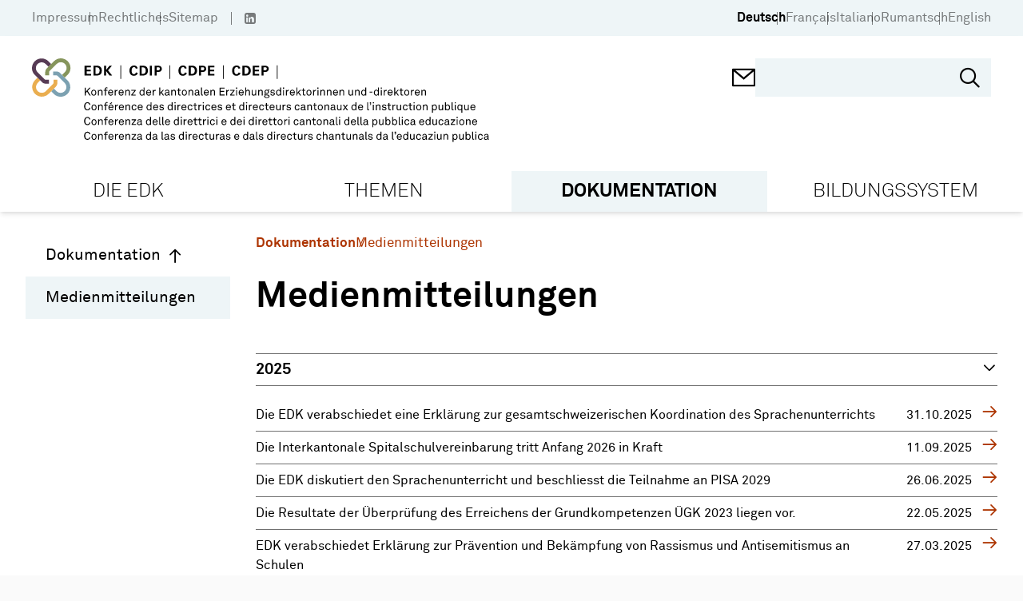

--- FILE ---
content_type: text/html; charset=utf-8
request_url: https://www.edk.ch/de/dokumentation/medienmitteilungen?highlight=e864df1af6fe4f7e9613a78d1377c84e&expand_listingblock=5a71c2a5ac0d402ab31378578508c82b&set_language=de
body_size: 62927
content:
<!doctype html>
<html data-n-head-ssr lang="de" data-n-head="%7B%22lang%22:%7B%22ssr%22:%22de%22%7D%7D">
  <head >
    <title>Medienmitteilungen - EDK</title><meta data-n-head="ssr" charset="utf-8"><meta data-n-head="ssr" name="viewport" content="width=device-width, initial-scale=1"><meta data-n-head="ssr" name="format-detection" content="telephone=no"><meta data-n-head="ssr" data-hid="description" name="description" content="Medienmitteilungen"><meta data-n-head="ssr" data-hid="robots" name="robots" content="index, follow"><meta data-n-head="ssr" data-hid="twitter:card" name="twitter:card" content="http://www.edk.ch/big-logo.png"><meta data-n-head="ssr" data-hid="twitter:domain" property="twitter:domain" content="http://www.edk.ch"><meta data-n-head="ssr" data-hid="twitter:url" property="twitter:url" content="http://www.edk.ch/de/dokumentation/medienmitteilungen"><meta data-n-head="ssr" data-hid="twitter:title" name="twitter:title" content="Medienmitteilungen"><meta data-n-head="ssr" data-hid="twitter:description" name="twitter:description" content="Medienmitteilungen"><meta data-n-head="ssr" data-hid="twitter:image" name="twitter:image" content="http://www.edk.ch/big-logo.png"><meta data-n-head="ssr" data-hid="og:url" property="og:url" content="http://www.edk.ch/de/dokumentation/medienmitteilungen"><meta data-n-head="ssr" data-hid="og:type" property="og:type" content="website"><meta data-n-head="ssr" data-hid="og:title" property="og:title" content="Medienmitteilungen"><meta data-n-head="ssr" data-hid="og:description" property="og:description" content="Medienmitteilungen"><meta data-n-head="ssr" data-hid="og:image" property="og:image" content="http://www.edk.ch/big-logo.png"><meta data-n-head="ssr" data-hid="og:image:secure_url" property="og:image:secure_url" content="http://www.edk.ch/big-logo.png"><link data-n-head="ssr" rel="manifest" href="/site.webmanifest"><link data-n-head="ssr" rel="mask-icon" href="/safari-pinned-tab.svg" color="#eb0000"><link data-n-head="ssr" rel="msapplication-TileColor" content="#ffffff"><link data-n-head="ssr" rel="theme-color" content="#eb0000"><link data-n-head="ssr" rel="icon" type="image/x-icon" href="/favicon.ico"><link data-n-head="ssr" rel="apple-touch-icon" sizes="180x180" type="image/png" href="/apple-touch-icon.png"><link data-n-head="ssr" rel="icon" sizes="32x32" type="image/png" href="/favicon-32x32.png"><link data-n-head="ssr" rel="icon" sizes="16x16" type="image/png" href="/favicon-16x16.png"><link data-n-head="ssr" rel="icon" sizes="150x150" type="image/png" href="/favicon-150x150.png"><link rel="preload" href="/_nuxt/7699ba8.js" as="script"><link rel="preload" href="/_nuxt/commons/app.c179b6322ed71f6f8ba1.js" as="script"><link rel="preload" href="/_nuxt/vendors/app.cae1eeec7ba9b66da119.js" as="script"><link rel="preload" href="/_nuxt/app.8c482ef276dd0467aa5e.js" as="script"><link rel="preload" href="/_nuxt/pages/_.46f2dddf3ef005bdee0a.js" as="script"><style data-vue-ssr-id="54b08540:0 3f4f0ce2:0 165f3372:0 e94db43c:0 2bbd5fc0:0 116cbac0:0 77991cf8:0 9c8b33b6:0 1d486669:0 74ce2c90:0 0dd0d932:0 1e2ee3da:0 d897889c:0 4f02dd34:0 29af12b6:0 13deee9e:0 405aad17:0 3c20f2ad:0 2355aa2d:0">/*! tailwindcss v2.2.19 | MIT License | https://tailwindcss.com*//*! modern-normalize v1.1.0 | MIT License | https://github.com/sindresorhus/modern-normalize */

/*
Document
========
*/

/**
Use a better box model (opinionated).
*/

*,
::before,
::after {
	box-sizing: border-box;
}

/**
Use a more readable tab size (opinionated).
*/

html {
	-moz-tab-size: 4;
	-o-tab-size: 4;
	   tab-size: 4;
}

/**
1. Correct the line height in all browsers.
2. Prevent adjustments of font size after orientation changes in iOS.
*/

html {
	line-height: 1.15; /* 1 */
	-webkit-text-size-adjust: 100%; /* 2 */
}

/*
Sections
========
*/

/**
Remove the margin in all browsers.
*/

body {
	margin: 0;
}

/**
Improve consistency of default fonts in all browsers. (https://github.com/sindresorhus/modern-normalize/issues/3)
*/

body {
	font-family:
		system-ui,
		-apple-system, /* Firefox supports this but not yet `system-ui` */
		'Segoe UI',
		Roboto,
		Helvetica,
		Arial,
		sans-serif,
		'Apple Color Emoji',
		'Segoe UI Emoji';
}

/*
Grouping content
================
*/

/**
1. Add the correct height in Firefox.
2. Correct the inheritance of border color in Firefox. (https://bugzilla.mozilla.org/show_bug.cgi?id=190655)
*/

hr {
	height: 0; /* 1 */
	color: inherit; /* 2 */
}

/*
Text-level semantics
====================
*/

/**
Add the correct text decoration in Chrome, Edge, and Safari.
*/

abbr[title] {
	-webkit-text-decoration: underline dotted;
	        text-decoration: underline dotted;
}

/**
Add the correct font weight in Edge and Safari.
*/

b,
strong {
	font-weight: bolder;
}

/**
1. Improve consistency of default fonts in all browsers. (https://github.com/sindresorhus/modern-normalize/issues/3)
2. Correct the odd 'em' font sizing in all browsers.
*/

code,
kbd,
samp,
pre {
	font-family:
		ui-monospace,
		SFMono-Regular,
		Consolas,
		'Liberation Mono',
		Menlo,
		monospace; /* 1 */
	font-size: 1em; /* 2 */
}

/**
Add the correct font size in all browsers.
*/

small {
	font-size: 80%;
}

/**
Prevent 'sub' and 'sup' elements from affecting the line height in all browsers.
*/

sub,
sup {
	font-size: 75%;
	line-height: 0;
	position: relative;
	vertical-align: baseline;
}

sub {
	bottom: -0.25em;
}

sup {
	top: -0.5em;
}

/*
Tabular data
============
*/

/**
1. Remove text indentation from table contents in Chrome and Safari. (https://bugs.chromium.org/p/chromium/issues/detail?id=999088, https://bugs.webkit.org/show_bug.cgi?id=201297)
2. Correct table border color inheritance in all Chrome and Safari. (https://bugs.chromium.org/p/chromium/issues/detail?id=935729, https://bugs.webkit.org/show_bug.cgi?id=195016)
*/

table {
	text-indent: 0; /* 1 */
	border-color: inherit; /* 2 */
}

/*
Forms
=====
*/

/**
1. Change the font styles in all browsers.
2. Remove the margin in Firefox and Safari.
*/

button,
input,
optgroup,
select,
textarea {
	font-family: inherit; /* 1 */
	font-size: 100%; /* 1 */
	line-height: 1.15; /* 1 */
	margin: 0; /* 2 */
}

/**
Remove the inheritance of text transform in Edge and Firefox.
1. Remove the inheritance of text transform in Firefox.
*/

button,
select { /* 1 */
	text-transform: none;
}

/**
Correct the inability to style clickable types in iOS and Safari.
*/

button,
[type='button'],
[type='reset'],
[type='submit'] {
	-webkit-appearance: button;
}

/**
Remove the inner border and padding in Firefox.
*/

::-moz-focus-inner {
	border-style: none;
	padding: 0;
}

/**
Restore the focus styles unset by the previous rule.
*/

:-moz-focusring {
	outline: 1px dotted ButtonText;
}

/**
Remove the additional ':invalid' styles in Firefox.
See: https://github.com/mozilla/gecko-dev/blob/2f9eacd9d3d995c937b4251a5557d95d494c9be1/layout/style/res/forms.css#L728-L737
*/

:-moz-ui-invalid {
	box-shadow: none;
}

/**
Remove the padding so developers are not caught out when they zero out 'fieldset' elements in all browsers.
*/

legend {
	padding: 0;
}

/**
Add the correct vertical alignment in Chrome and Firefox.
*/

progress {
	vertical-align: baseline;
}

/**
Correct the cursor style of increment and decrement buttons in Safari.
*/

::-webkit-inner-spin-button,
::-webkit-outer-spin-button {
	height: auto;
}

/**
1. Correct the odd appearance in Chrome and Safari.
2. Correct the outline style in Safari.
*/

[type='search'] {
	-webkit-appearance: textfield; /* 1 */
	outline-offset: -2px; /* 2 */
}

/**
Remove the inner padding in Chrome and Safari on macOS.
*/

::-webkit-search-decoration {
	-webkit-appearance: none;
}

/**
1. Correct the inability to style clickable types in iOS and Safari.
2. Change font properties to 'inherit' in Safari.
*/

::-webkit-file-upload-button {
	-webkit-appearance: button; /* 1 */
	font: inherit; /* 2 */
}

/*
Interactive
===========
*/

/*
Add the correct display in Chrome and Safari.
*/

summary {
	display: list-item;
}/**
 * Manually forked from SUIT CSS Base: https://github.com/suitcss/base
 * A thin layer on top of normalize.css that provides a starting point more
 * suitable for web applications.
 */

/**
 * Removes the default spacing and border for appropriate elements.
 */

blockquote,
dl,
dd,
h1,
h2,
h3,
h4,
h5,
h6,
hr,
figure,
p,
pre {
  margin: 0;
}

button {
  background-color: transparent;
  background-image: none;
}

fieldset {
  margin: 0;
  padding: 0;
}

ol,
ul {
  list-style: none;
  margin: 0;
  padding: 0;
}

/**
 * Tailwind custom reset styles
 */

/**
 * 1. Use the user's configured `sans` font-family (with Tailwind's default
 *    sans-serif font stack as a fallback) as a sane default.
 * 2. Use Tailwind's default "normal" line-height so the user isn't forced
 *    to override it to ensure consistency even when using the default theme.
 */

html {
  font-family: Akkurat, sans-serif; /* 1 */
  line-height: 1.5; /* 2 */
}


/**
 * Inherit font-family and line-height from `html` so users can set them as
 * a class directly on the `html` element.
 */

body {
  font-family: inherit;
  line-height: inherit;
}

/**
 * 1. Prevent padding and border from affecting element width.
 *
 *    We used to set this in the html element and inherit from
 *    the parent element for everything else. This caused issues
 *    in shadow-dom-enhanced elements like <details> where the content
 *    is wrapped by a div with box-sizing set to `content-box`.
 *
 *    https://github.com/mozdevs/cssremedy/issues/4
 *
 *
 * 2. Allow adding a border to an element by just adding a border-width.
 *
 *    By default, the way the browser specifies that an element should have no
 *    border is by setting it's border-style to `none` in the user-agent
 *    stylesheet.
 *
 *    In order to easily add borders to elements by just setting the `border-width`
 *    property, we change the default border-style for all elements to `solid`, and
 *    use border-width to hide them instead. This way our `border` utilities only
 *    need to set the `border-width` property instead of the entire `border`
 *    shorthand, making our border utilities much more straightforward to compose.
 *
 *    https://github.com/tailwindcss/tailwindcss/pull/116
 */

*,
::before,
::after {
  box-sizing: border-box; /* 1 */
  border-width: 0; /* 2 */
  border-style: solid; /* 2 */
  border-color: currentColor; /* 2 */
}

/*
 * Ensure horizontal rules are visible by default
 */

hr {
  border-top-width: 1px;
}

/**
 * Undo the `border-style: none` reset that Normalize applies to images so that
 * our `border-{width}` utilities have the expected effect.
 *
 * The Normalize reset is unnecessary for us since we default the border-width
 * to 0 on all elements.
 *
 * https://github.com/tailwindcss/tailwindcss/issues/362
 */

img {
  border-style: solid;
}

textarea {
  resize: vertical;
}

input::-moz-placeholder, textarea::-moz-placeholder {
  opacity: 1;
  color: #a1a1aa;
}

input::placeholder,
textarea::placeholder {
  opacity: 1;
  color: #a1a1aa;
}

button,
[role="button"] {
  cursor: pointer;
}

/**
 * Override legacy focus reset from Normalize with modern Firefox focus styles.
 *
 * This is actually an improvement over the new defaults in Firefox in our testing,
 * as it triggers the better focus styles even for links, which still use a dotted
 * outline in Firefox by default.
 */
 
:-moz-focusring {
	outline: auto;
}

table {
  border-collapse: collapse;
}

h1,
h2,
h3,
h4,
h5,
h6 {
  font-size: inherit;
  font-weight: inherit;
}

/**
 * Reset links to optimize for opt-in styling instead of
 * opt-out.
 */

a {
  color: inherit;
  text-decoration: inherit;
}

/**
 * Reset form element properties that are easy to forget to
 * style explicitly so you don't inadvertently introduce
 * styles that deviate from your design system. These styles
 * supplement a partial reset that is already applied by
 * normalize.css.
 */

button,
input,
optgroup,
select,
textarea {
  padding: 0;
  line-height: inherit;
  color: inherit;
}

/**
 * Use the configured 'mono' font family for elements that
 * are expected to be rendered with a monospace font, falling
 * back to the system monospace stack if there is no configured
 * 'mono' font family.
 */

pre,
code,
kbd,
samp {
  font-family: ui-monospace, SFMono-Regular, Menlo, Monaco, Consolas, "Liberation Mono", "Courier New", monospace;
}

/**
 * 1. Make replaced elements `display: block` by default as that's
 *    the behavior you want almost all of the time. Inspired by
 *    CSS Remedy, with `svg` added as well.
 *
 *    https://github.com/mozdevs/cssremedy/issues/14
 * 
 * 2. Add `vertical-align: middle` to align replaced elements more
 *    sensibly by default when overriding `display` by adding a
 *    utility like `inline`.
 *
 *    This can trigger a poorly considered linting error in some
 *    tools but is included by design.
 * 
 *    https://github.com/jensimmons/cssremedy/issues/14#issuecomment-634934210
 */

img,
svg,
video,
canvas,
audio,
iframe,
embed,
object {
  display: block; /* 1 */
  vertical-align: middle; /* 2 */
}

/**
 * Constrain images and videos to the parent width and preserve
 * their intrinsic aspect ratio.
 *
 * https://github.com/mozdevs/cssremedy/issues/14
 */

img,
video {
  max-width: 100%;
  height: auto;
}

/**
 * Ensure the default browser behavior of the `hidden` attribute.
 */

[hidden] {
  display: none;
}*, ::before, ::after{--tw-translate-x:0;--tw-translate-y:0;--tw-rotate:0;--tw-skew-x:0;--tw-skew-y:0;--tw-scale-x:1;--tw-scale-y:1;--tw-transform:translateX(var(--tw-translate-x)) translateY(var(--tw-translate-y)) rotate(var(--tw-rotate)) skewX(var(--tw-skew-x)) skewY(var(--tw-skew-y)) scaleX(var(--tw-scale-x)) scaleY(var(--tw-scale-y));--tw-border-opacity:1;border-color:rgba(228, 228, 231, var(--tw-border-opacity));--tw-ring-offset-shadow:0 0 #0000;--tw-ring-shadow:0 0 #0000;--tw-shadow:0 0 #0000;--tw-blur:var(--tw-empty,/*!*/ /*!*/);--tw-brightness:var(--tw-empty,/*!*/ /*!*/);--tw-contrast:var(--tw-empty,/*!*/ /*!*/);--tw-grayscale:var(--tw-empty,/*!*/ /*!*/);--tw-hue-rotate:var(--tw-empty,/*!*/ /*!*/);--tw-invert:var(--tw-empty,/*!*/ /*!*/);--tw-saturate:var(--tw-empty,/*!*/ /*!*/);--tw-sepia:var(--tw-empty,/*!*/ /*!*/);--tw-drop-shadow:var(--tw-empty,/*!*/ /*!*/);--tw-filter:var(--tw-blur) var(--tw-brightness) var(--tw-contrast) var(--tw-grayscale) var(--tw-hue-rotate) var(--tw-invert) var(--tw-saturate) var(--tw-sepia) var(--tw-drop-shadow);}h1{font-size:clamp(1.9rem, 1.9rem + ((1vw - 0.2rem) * 1.529), 2.875rem);margin-bottom:0.95em;font-weight:bold;font-family:Akkurat, sans-serif;}h2{font-size:clamp(2.2rem, 2.2rem + ((1vw - 0.2rem) * 0.471), 2.5rem);}h3{font-size:clamp(1.5625rem, 1.563rem + ((1vw - 0.2rem) * 0.489), 1.875rem);}h4{font-size:clamp(1.15rem, 1.15rem + ((1vw - 0.2rem) * 0.353), 1.375rem);}h5{font-size:clamp(1.125rem, 1.125rem + ((1vw - 0.2rem) * 0.196), 1.25rem);}a{text-decoration:none;color:var(--linkColor);}body{background-color:#fafafa;}.html-block{margin-bottom:1.5em;}.btn{padding:0.7em 1em;display:inline-block;}.container{width:100%;margin-right:auto;margin-left:auto;padding-right:28px;padding-left:28px;}@media (min-width: 480px){.container{max-width:480px;}}@media (min-width: 768px){.container{max-width:768px;padding-right:34px;padding-left:34px;}}@media (min-width: 992px){.container{max-width:992px;padding-right:40px;padding-left:40px;}}@media (min-width: 1024px){.container{max-width:1024px;}}@media (min-width: 1360px){.container{max-width:1360px;}}@media (min-width: 1600px){.container{max-width:1600px;}}.aspect-square{aspect-ratio:1/1;}.aspect-video{aspect-ratio:16/9;}.fixed{position:fixed;}.absolute{position:absolute;}.relative{position:relative;}.sticky{position:sticky;}.\!sticky{position:sticky !important;}.top-0{top:0px;}.left-0{left:0px;}.top-full{top:100%;}.-left-7{left:-1.75rem;}.-right-7{right:-1.75rem;}.right-6{right:1.5rem;}.top-5{top:1.25rem;}.right-0{right:0px;}.bottom-0{bottom:0px;}.bottom-\[-8px\]{bottom:-8px;}.bottom-5{bottom:1.25rem;}.left-5{left:1.25rem;}.right-3{right:0.75rem;}.bottom-2\.5{bottom:0.625rem;}.bottom-2{bottom:0.5rem;}.top-50\%{top:50%;}.top-\[50\%\]{top:50%;}.left-\[50\%\]{left:50%;}.bottom-4{bottom:1rem;}.top-3\.5{top:0.875rem;}.right-4\.5{right:1.125rem;}.top-3{top:0.75rem;}.right-4{right:1rem;}.top-6{top:1.5rem;}.right-2{right:0.5rem;}.left-2{left:0.5rem;}.bottom-7{bottom:1.75rem;}.top-4{top:1rem;}.top-auto{top:auto;}.top-\[-1px\]{top:-1px;}.z-10{z-index:10;}.z-20{z-index:20;}.order-2{order:2;}.order-1{order:1;}.order-3{order:3;}.float-left{float:left;}.float-none{float:none;}.clear-both{clear:both;}.m-0{margin:0px;}.-mx-1\.5{margin-left:-0.375rem;margin-right:-0.375rem;}.-mx-1{margin-left:-0.25rem;margin-right:-0.25rem;}.mx-1\.5{margin-left:0.375rem;margin-right:0.375rem;}.mx-1{margin-left:0.25rem;margin-right:0.25rem;}.mx-0\.5{margin-left:0.125rem;margin-right:0.125rem;}.mx-0{margin-left:0px;margin-right:0px;}.mx-4{margin-left:1rem;margin-right:1rem;}.mx-auto{margin-left:auto;margin-right:auto;}.mx-2{margin-left:0.5rem;margin-right:0.5rem;}.my-4{margin-top:1rem;margin-bottom:1rem;}.my-8{margin-top:2rem;margin-bottom:2rem;}.my-5{margin-top:1.25rem;margin-bottom:1.25rem;}.my-12{margin-top:3rem;margin-bottom:3rem;}.-mx-3\.5{margin-left:-0.875rem;margin-right:-0.875rem;}.-mx-3{margin-left:-0.75rem;margin-right:-0.75rem;}.mt-12{margin-top:3rem;}.mb-5{margin-bottom:1.25rem;}.-mt-3{margin-top:-0.75rem;}.mt-3{margin-top:0.75rem;}.mt-0\.5{margin-top:0.125rem;}.mr-0\.5{margin-right:0.125rem;}.mt-0{margin-top:0px;}.mr-0{margin-right:0px;}.mr-1\.5{margin-right:0.375rem;}.mr-1{margin-right:0.25rem;}.mt-4{margin-top:1rem;}.mb-0{margin-bottom:0px;}.ml-1{margin-left:0.25rem;}.mt-1{margin-top:0.25rem;}.mt-\[1px\]{margin-top:1px;}.ml-1\.5{margin-left:0.375rem;}.ml-4\.5{margin-left:1.125rem;}.ml-4{margin-left:1rem;}.mt-7{margin-top:1.75rem;}.mb-6{margin-bottom:1.5rem;}.mb-6\.5{margin-bottom:1.625rem;}.mt-9{margin-top:2.25rem;}.mb-1{margin-bottom:0.25rem;}.mb-0\.5{margin-bottom:0.125rem;}.ml-0\.5{margin-left:0.125rem;}.ml-0{margin-left:0px;}.mr-3{margin-right:0.75rem;}.mt-\[-1px\]{margin-top:-1px;}.ml-2{margin-left:0.5rem;}.mb-4{margin-bottom:1rem;}.-ml-7{margin-left:-1.75rem;}.ml-7{margin-left:1.75rem;}.mb-2{margin-bottom:0.5rem;}.mb-3\.5{margin-bottom:0.875rem;}.mb-3{margin-bottom:0.75rem;}.mb-5\.5{margin-bottom:1.375rem;}.mt-\[304px\]{margin-top:304px;}.mb-\[-18px\]{margin-bottom:-18px;}.mt-1\.5{margin-top:0.375rem;}.mt-\[-8px\]{margin-top:-8px;}.mr-2{margin-right:0.5rem;}.ml-neg-5{margin-left:-5px;}.ml-3{margin-left:0.75rem;}.mr-neg-5{margin-right:-5px;}.mt-5{margin-top:1.25rem;}.mb-8{margin-bottom:2rem;}.mr-6\.5{margin-right:1.625rem;}.mt-\[-5px\]{margin-top:-5px;}.mr-6{margin-right:1.5rem;}.mr-2\.5{margin-right:0.625rem;}.ml-\[1px\]{margin-left:1px;}.mb-11{margin-bottom:2.75rem;}.mb-4\.5{margin-bottom:1.125rem;}.mt-6{margin-top:1.5rem;}.mb-10{margin-bottom:2.5rem;}.mb-1\.5{margin-bottom:0.375rem;}.mt-8\.5{margin-top:2.125rem;}.mt-8{margin-top:2rem;}.mr-3\.5{margin-right:0.875rem;}.-mt-7{margin-top:-1.75rem;}.ml-auto{margin-left:auto;}.mr-4{margin-right:1rem;}.mt-10{margin-top:2.5rem;}.mt-2{margin-top:0.5rem;}.mb-7{margin-bottom:1.75rem;}.mb-12{margin-bottom:3rem;}.mt-auto{margin-top:auto;}.mt-\[80px\]{margin-top:80px;}.mb-\[24px\]{margin-bottom:24px;}.mr-4\.5{margin-right:1.125rem;}.-mt-10{margin-top:-2.5rem;}.mb-9\.5{margin-bottom:2.375rem;}.mb-9{margin-bottom:2.25rem;}.mb-7\.5{margin-bottom:1.875rem;}.-mt-1{margin-top:-0.25rem;}.block{display:block;}.\!block{display:block !important;}.inline-block{display:inline-block;}.flex{display:flex;}.inline-flex{display:inline-flex;}.table{display:table;}.grid{display:grid;}.hidden{display:none;}.h-\[1px\]{height:1px;}.h-screen{height:100vh;}.h-\[30px\]{height:30px;}.h-full{height:100%;}.h-\[18px\]{height:18px;}.h-17\.5{height:4.375rem;}.h-\[368px\]{height:368px;}.h-auto{height:auto;}.h-12{height:3rem;}.h-5{height:1.25rem;}.h-4\.5{height:1.125rem;}.h-4{height:1rem;}.h-1{height:0.25rem;}.h-40{height:10rem;}.h-6{height:1.5rem;}.h-\[45px\]{height:45px;}.h-11{height:2.75rem;}.h-\[200px\]{height:200px;}.max-h-\[200px\]{max-height:200px;}.max-h-\[238px\]{max-height:238px;}.min-h-\[238px\]{min-height:238px;}.min-h-\[368px\]{min-height:368px;}.min-h-\[265px\]{min-height:265px;}.min-h-\[120px\]{min-height:120px;}.min-h-\[26px\]{min-height:26px;}.w-1\/12{width:8.333333%;}.w-2\/12{width:16.666667%;}.w-3\/12{width:25%;}.w-4\/12{width:33.333333%;}.w-5\/12{width:41.666667%;}.w-6\/12{width:50%;}.w-7\/12{width:58.333333%;}.w-8\/12{width:66.666667%;}.w-9\/12{width:75%;}.w-10\/12{width:83.333333%;}.w-11\/12{width:91.666667%;}.w-full{width:100%;}.w-\[30px\]{width:30px;}.w-5{width:1.25rem;}.w-4\.5{width:1.125rem;}.w-4{width:1rem;}.w-1\/4{width:25%;}.w-6{width:1.5rem;}.w-\[50\%\]{width:50%;}.w-auto{width:auto;}.w-\[27\%\]{width:27%;}.w-\[1px\]{width:1px;}.min-w-\[256px\]{min-width:256px;}.min-w-\[20px\]{min-width:20px;}.min-w-\[700px\]{min-width:700px;}.min-w-\[28px\]{min-width:28px;}.min-w-0{min-width:0px;}.min-w-\[24px\]{min-width:24px;}.min-w-\[260px\]{min-width:260px;}.max-w-\[549px\]{max-width:549px;}.max-w-\[7\.5rem\]{max-width:7.5rem;}.max-w-\[64\%\]{max-width:64%;}.max-w-\[220px\]{max-width:220px;}.max-w-\[50\%\]{max-width:50%;}.flex-1{flex:1 1 0%;}.flex-auto{flex:1 0 auto;}.flex-shrink-0{flex-shrink:0;}.flex-grow{flex-grow:1;}.rotate-180{--tw-rotate:180deg;transform:var(--tw-transform);}.-rotate-90{--tw-rotate:-90deg;transform:var(--tw-transform);}.transform{transform:var(--tw-transform);}.cursor-pointer{cursor:pointer;}.cursor-default{cursor:default;}.cursor-text{cursor:text;}.resize{resize:both;}.grid-cols-2{grid-template-columns:repeat(2, minmax(0, 1fr));}.flex-row{flex-direction:row;}.flex-col{flex-direction:column;}.flex-wrap{flex-wrap:wrap;}.content-start{align-content:flex-start;}.items-start{align-items:flex-start;}.items-center{align-items:center;}.items-stretch{align-items:stretch;}.justify-end{justify-content:flex-end;}.justify-center{justify-content:center;}.justify-between{justify-content:space-between;}.gap-4{gap:1rem;}.gap-3{gap:0.75rem;}.gap-1{gap:0.25rem;}.gap-5\.5{gap:1.375rem;}.gap-5{gap:1.25rem;}.gap-5\.75{gap:2rem;}.gap-0{gap:0px;}.self-start{align-self:flex-start;}.overflow-hidden{overflow:hidden;}.overflow-x-auto{overflow-x:auto;}.overflow-y-auto{overflow-y:auto;}.truncate{overflow:hidden;text-overflow:ellipsis;white-space:nowrap;}.whitespace-nowrap{white-space:nowrap;}.break-words{overflow-wrap:break-word;}.rounded-3xl{border-radius:1.5rem;}.rounded-\[50\%\]{border-radius:50%;}.rounded-full{border-radius:9999px;}.border{border-width:1px;}.border-2{border-width:2px;}.border-4{border-width:4px;}.border-3{border-width:3px;}.border-0{border-width:0;}.border-b{border-bottom-width:1px;}.border-t{border-top-width:1px;}.border-b-4{border-bottom-width:4px;}.border-b-2{border-bottom-width:2px;}.border-b-0{border-bottom-width:0;}.border-r-2{border-right-width:2px;}.border-l{border-left-width:1px;}.border-solid{border-style:solid;}.border-none{border-style:none;}.border-black{--tw-border-opacity:1;border-color:rgba(0, 0, 0, var(--tw-border-opacity));}.border-transparent{border-color:transparent;}.border-gray-500{--tw-border-opacity:1;border-color:rgba(113, 113, 122, var(--tw-border-opacity));}.border-white{--tw-border-opacity:1;border-color:rgba(255, 255, 255, var(--tw-border-opacity));}.border-gray{--tw-border-opacity:1;border-color:rgba(112, 112, 112, var(--tw-border-opacity));}.border-gray-400{--tw-border-opacity:1;border-color:rgba(161, 161, 170, var(--tw-border-opacity));}.border-current{border-color:currentColor;}.border-primary{--tw-border-opacity:1;border-color:rgba(238, 245, 247, var(--tw-border-opacity));}.bg-white{--tw-bg-opacity:1;background-color:rgba(255, 255, 255, var(--tw-bg-opacity));}.bg-primary{--tw-bg-opacity:1;background-color:rgba(238, 245, 247, var(--tw-bg-opacity));}.bg-primary-dark{--tw-bg-opacity:1;background-color:rgba(223, 232, 236, var(--tw-bg-opacity));}.bg-gray-400{--tw-bg-opacity:1;background-color:rgba(161, 161, 170, var(--tw-bg-opacity));}.bg-gray-200{--tw-bg-opacity:1;background-color:rgba(228, 228, 231, var(--tw-bg-opacity));}.bg-black{--tw-bg-opacity:1;background-color:rgba(0, 0, 0, var(--tw-bg-opacity));}.bg-red{--tw-bg-opacity:1;background-color:rgba(173, 52, 0, var(--tw-bg-opacity));}.bg-gray-50{--tw-bg-opacity:1;background-color:rgba(250, 250, 250, var(--tw-bg-opacity));}.bg-green-opacity-50{background-color:rgba(134,149,92,0.5);}.bg-purple-opacity-50{background-color:rgba(87,59,85, 0.5);}.bg-secondary-light{background-color:var(--secondary-light-color);}.bg-secondary{background-color:var(--secondary-color);}.bg-green{--tw-bg-opacity:1;background-color:rgba(134, 149, 92, var(--tw-bg-opacity));}.bg-none{background-image:none;}.bg-cover{background-size:cover;}.bg-center{background-position:center;}.bg-no-repeat{background-repeat:no-repeat;}.fill-\[\#000\]{fill:#000;}.object-cover{-o-object-fit:cover;object-fit:cover;}.p-4{padding:1rem;}.p-2{padding:0.5rem;}.p-5{padding:1.25rem;}.p-1{padding:0.25rem;}.p-3{padding:0.75rem;}.p-6{padding:1.5rem;}.p-7{padding:1.75rem;}.p-10{padding:2.5rem;}.p-0{padding:0px;}.py-\[5px\]{padding-top:5px;padding-bottom:5px;}.px-4{padding-left:1rem;padding-right:1rem;}.px-gap{padding-left:14px;padding-right:14px;}.px-3\.5{padding-left:0.875rem;padding-right:0.875rem;}.px-3{padding-left:0.75rem;padding-right:0.75rem;}.py-5{padding-top:1.25rem;padding-bottom:1.25rem;}.py-3\.5{padding-top:0.875rem;padding-bottom:0.875rem;}.py-3{padding-top:0.75rem;padding-bottom:0.75rem;}.py-2{padding-top:0.5rem;padding-bottom:0.5rem;}.py-0{padding-top:0px;padding-bottom:0px;}.px-6{padding-left:1.5rem;padding-right:1.5rem;}.px-10{padding-left:2.5rem;padding-right:2.5rem;}.px-8{padding-left:2rem;padding-right:2rem;}.py-1{padding-top:0.25rem;padding-bottom:0.25rem;}.py-4{padding-top:1rem;padding-bottom:1rem;}.py-9{padding-top:2.25rem;padding-bottom:2.25rem;}.py-8{padding-top:2rem;padding-bottom:2rem;}.px-5{padding-left:1.25rem;padding-right:1.25rem;}.py-3\.25{padding-top:0.8125rem;padding-bottom:0.8125rem;}.py-gap{padding-top:14px;padding-bottom:14px;}.px-1{padding-left:0.25rem;padding-right:0.25rem;}.py-8\.5{padding-top:2.125rem;padding-bottom:2.125rem;}.px-\[17px\]{padding-left:17px;padding-right:17px;}.px-2\.5{padding-left:0.625rem;padding-right:0.625rem;}.px-2{padding-left:0.5rem;padding-right:0.5rem;}.px-0{padding-left:0px;padding-right:0px;}.py-6{padding-top:1.5rem;padding-bottom:1.5rem;}.py-0\.5{padding-top:0.125rem;padding-bottom:0.125rem;}.px-14{padding-left:3.5rem;padding-right:3.5rem;}.py-2\.5{padding-top:0.625rem;padding-bottom:0.625rem;}.pt-6{padding-top:1.5rem;}.pb-3{padding-bottom:0.75rem;}.pr-4{padding-right:1rem;}.pt-0{padding-top:0px;}.pb-4{padding-bottom:1rem;}.pl-8{padding-left:2rem;}.pt-1\.5{padding-top:0.375rem;}.pt-1{padding-top:0.25rem;}.pl-7\.5{padding-left:1.875rem;}.pb-6{padding-bottom:1.5rem;}.pl-7{padding-left:1.75rem;}.pt-8\.5{padding-top:2.125rem;}.pt-8{padding-top:2rem;}.pl-0{padding-left:0px;}.pt-0\.5{padding-top:0.125rem;}.pt-5{padding-top:1.25rem;}.pb-1\.5{padding-bottom:0.375rem;}.pb-1{padding-bottom:0.25rem;}.pb-3\.5{padding-bottom:0.875rem;}.pt-2{padding-top:0.5rem;}.pb-2{padding-bottom:0.5rem;}.pr-6{padding-right:1.5rem;}.pt-7{padding-top:1.75rem;}.pt-4{padding-top:1rem;}.pl-4\.5{padding-left:1.125rem;}.pl-4{padding-left:1rem;}.pt-10{padding-top:2.5rem;}.pb-14{padding-bottom:3.5rem;}.pb-0\.5{padding-bottom:0.125rem;}.pb-0{padding-bottom:0px;}.pt-3{padding-top:0.75rem;}.pt-11{padding-top:2.75rem;}.pb-2\.5{padding-bottom:0.625rem;}.pr-5{padding-right:1.25rem;}.pl-6{padding-left:1.5rem;}.pt-6\.5{padding-top:1.625rem;}.pb-5{padding-bottom:1.25rem;}.pr-3{padding-right:0.75rem;}.pt-7\.5{padding-top:1.875rem;}.pb-10{padding-bottom:2.5rem;}.pb-8{padding-bottom:2rem;}.pb-4\.5{padding-bottom:1.125rem;}.pl-3{padding-left:0.75rem;}.pb-7{padding-bottom:1.75rem;}.pl-5{padding-left:1.25rem;}.text-left{text-align:left;}.text-center{text-align:center;}.text-right{text-align:right;}.align-top{vertical-align:top;}.font-headings{font-family:Akkurat, sans-serif;}.font-sans{font-family:Akkurat, sans-serif;}.text-md{font-size:clamp(1.125rem, 1.125rem + ((1vw - 0.2rem) * 0.196), 1.25rem);line-height:1.2;}.text-sm{font-size:clamp(0.875rem, 0.875rem + ((1vw - 0.2rem) * 0.295), 1.0625rem);line-height:1.2;}.text-size-20{font-size:20px;line-height:1.2;}.text-size-17{font-size:17px;line-height:1.2;}.text-xsm{font-size:14px;line-height:1.2;}.text-\[30px\]{font-size:30px;}.text-xl{font-size:clamp(1.25rem, 1.25rem + ((1vw - 0.2rem) * 0.392), 1.5rem);line-height:1.2;}.text-\[19\.55px\]{font-size:19.55px;}.text-xxl{font-size:clamp(1.3135rem, 1.314rem + ((1vw - 0.2rem) * 0.88), 1.875rem);line-height:1.2;}.text-base{font-size:clamp(0.875rem, 0.875rem + ((1vw - 0.2rem) * 0.392), 1rem);line-height:1.2;}.text-size-14{font-size:14px;line-height:1.4;}.text-h2{font-size:clamp(2.2rem, 2.2rem + ((1vw - 0.2rem) * 0.471), 2.5rem);line-height:1.5;}.text-heading{font-size:clamp(2rem, 2rem + ((1vw - 0.2rem) * 0.392), 2.25rem);line-height:1.2;}.text-\[0\.9625rem\]{font-size:0.9625rem;}.text-h3{font-size:clamp(1.5625rem, 1.563rem + ((1vw - 0.2rem) * 0.489), 1.875rem);line-height:1.5;}.text-h5{font-size:clamp(1.125rem, 1.125rem + ((1vw - 0.2rem) * 0.196), 1.25rem);line-height:1.5;}.text-3xl{font-size:clamp(1.75rem, 1.75rem + ((1vw - 0.2rem) * 0.687), 2.1875rem);line-height:1.2;}.text-lg-h1{font-size:39px;line-height:1.1;}.font-bold{font-weight:700;}.font-normal{font-weight:400;}.font-light{font-weight:300;}.font-semibold{font-weight:600;}.uppercase{text-transform:uppercase;}.not-italic{font-style:normal;}.leading-\[1\.2\]{line-height:1.2;}.leading-\[1\.5\]{line-height:1.5;}.leading-\[1\.56\]{line-height:1.56;}.leading-extra-1\.357{line-height:1.357;}.leading-\[1\.555\]{line-height:1.555;}.leading-\[1\.5555\]{line-height:1.5555;}.leading-\[1\.6\]{line-height:1.6;}.leading-none{line-height:0;}.leading-\[1\]{line-height:1;}.tracking-\[0\.1px\]{letter-spacing:0.1px;}.tracking-\[1px\]{letter-spacing:1px;}.tracking-\[1\.2px\]{letter-spacing:1.2px;}.text-black{--tw-text-opacity:1;color:rgba(0, 0, 0, var(--tw-text-opacity));}.text-link{color:var(--linkColor);}.text-red{--tw-text-opacity:1;color:rgba(173, 52, 0, var(--tw-text-opacity));}.text-white{--tw-text-opacity:1;color:rgba(255, 255, 255, var(--tw-text-opacity));}.text-black-opacity-50{color:rgba(0,0,0, 0.5);}.text-current{color:currentColor;}.text-primary{--tw-text-opacity:1;color:rgba(238, 245, 247, var(--tw-text-opacity));}.text-gray-700{--tw-text-opacity:1;color:rgba(63, 63, 70, var(--tw-text-opacity));}.text-gray-600{--tw-text-opacity:1;color:rgba(82, 82, 91, var(--tw-text-opacity));}.text-black-500{--tw-text-opacity:1;color:rgba(117, 117, 117, var(--tw-text-opacity));}.text-gray{--tw-text-opacity:1;color:rgba(112, 112, 112, var(--tw-text-opacity));}.text-white-opacity-50{color:rgba(255,255,255, 0.5);}.underline{text-decoration:underline;}.no-underline{text-decoration:none;}.placeholder-black::-moz-placeholder{--tw-placeholder-opacity:1;color:rgba(0, 0, 0, var(--tw-placeholder-opacity));}.placeholder-black::placeholder{--tw-placeholder-opacity:1;color:rgba(0, 0, 0, var(--tw-placeholder-opacity));}.shadow-md{--tw-shadow:0 4px 6px -1px rgba(0, 0, 0, 0.1), 0 2px 4px -1px rgba(0, 0, 0, 0.06);box-shadow:var(--tw-ring-offset-shadow, 0 0 #0000), var(--tw-ring-shadow, 0 0 #0000), var(--tw-shadow);}.shadow-content{--tw-shadow:0 3px 6px 0 rgba(0,0,0,0.16);box-shadow:var(--tw-ring-offset-shadow, 0 0 #0000), var(--tw-ring-shadow, 0 0 #0000), var(--tw-shadow);}.shadow-dropdown{--tw-shadow:0 5px 20px rgba(0,0,0,0.2);box-shadow:var(--tw-ring-offset-shadow, 0 0 #0000), var(--tw-ring-shadow, 0 0 #0000), var(--tw-shadow);}.grayscale{--tw-grayscale:grayscale(100%);filter:var(--tw-filter);}.filter{filter:var(--tw-filter);}.transition-all{transition-property:all;transition-timing-function:cubic-bezier(0.4, 0, 0.2, 1);transition-duration:150ms;}.transition-colors{transition-property:background-color, border-color, color, fill, stroke;transition-timing-function:cubic-bezier(0.4, 0, 0.2, 1);transition-duration:150ms;}.transition{transition-property:background-color, border-color, color, fill, stroke, opacity, box-shadow, transform, filter, -webkit-backdrop-filter;transition-property:background-color, border-color, color, fill, stroke, opacity, box-shadow, transform, filter, backdrop-filter;transition-property:background-color, border-color, color, fill, stroke, opacity, box-shadow, transform, filter, backdrop-filter, -webkit-backdrop-filter;transition-timing-function:cubic-bezier(0.4, 0, 0.2, 1);transition-duration:150ms;}.delay-\[400ms\]{transition-delay:400ms;}.duration-200{transition-duration:200ms;}.duration-100{transition-duration:100ms;}.duration-300{transition-duration:300ms;}.ease-in-out{transition-timing-function:cubic-bezier(0.4, 0, 0.2, 1);}.before\:absolute::before{content:"";position:absolute;}.before\:left-1\.5::before{content:"";left:0.375rem;}.before\:top-2\.5::before{content:"";top:0.625rem;}.before\:left-1::before{content:"";left:0.25rem;}.before\:top-2::before{content:"";top:0.5rem;}.before\:top-0::before{content:"";top:0px;}.before\:left-0::before{content:"";left:0px;}.before\:top-1::before{content:"";top:0.25rem;}.before\:h-\[3px\]::before{content:"";height:3px;}.before\:w-\[3px\]::before{content:"";width:3px;}.before\:rounded-full::before{content:"";border-radius:9999px;}.before\:bg-black::before{content:"";--tw-bg-opacity:1;background-color:rgba(0, 0, 0, var(--tw-bg-opacity));}.before\:content-\[\'\'\]::before{content:'';}.before\:content-\[\'-\'\]::before{content:'-';}.after\:absolute::after{content:"";position:absolute;}.after\:left-0::after{content:"";left:0px;}.after\:right-\[-9999px\]::after{content:"";right:-9999px;}.after\:h-\[1px\]::after{content:"";height:1px;}.after\:bg-black::after{content:"";--tw-bg-opacity:1;background-color:rgba(0, 0, 0, var(--tw-bg-opacity));}.after\:content-\[\'\'\]::after{content:'';}.first\:mt-7\.5:first-child{margin-top:1.875rem;}.first\:mt-7:first-child{margin-top:1.75rem;}.first\:mt-0:first-child{margin-top:0px;}.first\:border-0:first-child{border-width:0;}.first\:border-t:first-child{border-top-width:1px;}.first\:pt-0:first-child{padding-top:0px;}.first\:pt-3:first-child{padding-top:0.75rem;}.first\:pl-0:first-child{padding-left:0px;}.first\:font-bold:first-child{font-weight:700;}.first\:before\:hidden:first-child::before{content:"";display:none;}.last\:mb-0:last-child{margin-bottom:0px;}.last\:pb-0:last-child{padding-bottom:0px;}.even\:bg-gray-400:nth-child(even){--tw-bg-opacity:1;background-color:rgba(161, 161, 170, var(--tw-bg-opacity));}.hover\:z-10:hover{z-index:10;}.hover\:border-black:hover{--tw-border-opacity:1;border-color:rgba(0, 0, 0, var(--tw-border-opacity));}.hover\:bg-primary:hover{--tw-bg-opacity:1;background-color:rgba(238, 245, 247, var(--tw-bg-opacity));}.hover\:bg-green-dark:hover{--tw-bg-opacity:1;background-color:rgba(106, 117, 73, var(--tw-bg-opacity));}.hover\:bg-primary-hover:hover{--tw-bg-opacity:1;background-color:rgba(203, 225, 231, var(--tw-bg-opacity));}.hover\:font-bold:hover{font-weight:700;}.hover\:text-white:hover{--tw-text-opacity:1;color:rgba(255, 255, 255, var(--tw-text-opacity));}.hover\:text-black:hover{--tw-text-opacity:1;color:rgba(0, 0, 0, var(--tw-text-opacity));}.hover\:text-gray-700:hover{--tw-text-opacity:1;color:rgba(63, 63, 70, var(--tw-text-opacity));}.hover\:text-link:hover{color:var(--linkColor);}.hover\:underline:hover{text-decoration:underline;}.hover\:no-underline:hover{text-decoration:none;}.hover\:shadow-slide:hover{--tw-shadow:0px 80px 22px 0px rgba(0, 0, 0, 0.00), 0px 51px 20px 0px rgba(0, 0, 0, 0.01), 0px 29px 17px 0px rgba(0, 0, 0, 0.05), 0px 13px 13px 0px rgba(0, 0, 0, 0.09), 0px 3px 7px 0px rgba(0, 0, 0, 0.10);box-shadow:var(--tw-ring-offset-shadow, 0 0 #0000), var(--tw-ring-shadow, 0 0 #0000), var(--tw-shadow);}.focus\:border-primary:focus{--tw-border-opacity:1;border-color:rgba(238, 245, 247, var(--tw-border-opacity));}.focus\:outline-none:focus{outline:2px solid transparent;outline-offset:2px;}.group:hover .group-hover\:block{display:block;}.group:hover .group-hover\:h-full{height:100%;}.group:hover .group-hover\:scale-105{--tw-scale-x:1.05;--tw-scale-y:1.05;transform:var(--tw-transform);}.group:hover .group-hover\:border-black{--tw-border-opacity:1;border-color:rgba(0, 0, 0, var(--tw-border-opacity));}.group:hover .group-hover\:fill-\[\#B80000\]{fill:#B80000;}.group:hover .group-hover\:pt-\[6\.15em\]{padding-top:6.15em;}.group:hover .group-hover\:text-black{--tw-text-opacity:1;color:rgba(0, 0, 0, var(--tw-text-opacity));}.group:hover .group-hover\:underline{text-decoration:underline;}.group:hover .group-hover\:no-underline{text-decoration:none;}@media (min-width: 480px){.sm\:mx-3{margin-left:0.75rem;margin-right:0.75rem;}.sm\:mr-3{margin-right:0.75rem;}.sm\:mr-7{margin-right:1.75rem;}.sm\:mb-0{margin-bottom:0px;}.sm\:flex{display:flex;}.sm\:w-1\/2{width:50%;}.sm\:w-\[26\%\]{width:26%;}.sm\:max-w-\[200px\]{max-width:200px;}.sm\:flex-row-reverse{flex-direction:row-reverse;}.sm\:gap-x-4{-moz-column-gap:1rem;column-gap:1rem;}}@media (min-width: 768px){.md\:bottom-0{bottom:0px;}.md\:bottom-6{bottom:1.5rem;}.md\:left-6{left:1.5rem;}.md\:right-5{right:1.25rem;}.md\:bottom-5{bottom:1.25rem;}.md\:right-5\.5{right:1.375rem;}.md\:top-5{top:1.25rem;}.md\:right-3\.5{right:0.875rem;}.md\:right-3{right:0.75rem;}.md\:bottom-4{bottom:1rem;}.md\:left-4{left:1rem;}.md\:right-4{right:1rem;}.md\:top-auto{top:auto;}.md\:order-1{order:1;}.md\:order-2{order:2;}.md\:order-3{order:3;}.md\:float-right{float:right;}.md\:float-left{float:left;}.md\:mx-1\.5{margin-left:0.375rem;margin-right:0.375rem;}.md\:mx-1{margin-left:0.25rem;margin-right:0.25rem;}.md\:mx-2\.5{margin-left:0.625rem;margin-right:0.625rem;}.md\:mx-2{margin-left:0.5rem;margin-right:0.5rem;}.md\:mx-6{margin-left:1.5rem;margin-right:1.5rem;}.md\:mb-6{margin-bottom:1.5rem;}.md\:mt-1{margin-top:0.25rem;}.md\:mt-0{margin-top:0px;}.md\:ml-1\.5{margin-left:0.375rem;}.md\:ml-7{margin-left:1.75rem;}.md\:ml-1{margin-left:0.25rem;}.md\:mb-0{margin-bottom:0px;}.md\:mb-6\.5{margin-bottom:1.625rem;}.md\:mt-7{margin-top:1.75rem;}.md\:mb-3{margin-bottom:0.75rem;}.md\:mt-4{margin-top:1rem;}.md\:mt-3\.5{margin-top:0.875rem;}.md\:mt-3{margin-top:0.75rem;}.md\:mb-10{margin-bottom:2.5rem;}.md\:mr-4{margin-right:1rem;}.md\:ml-auto{margin-left:auto;}.md\:mt-6\.5{margin-top:1.625rem;}.md\:mt-6{margin-top:1.5rem;}.md\:mb-\[-126px\]{margin-bottom:-126px;}.md\:mb-\[-60px\]{margin-bottom:-60px;}.md\:mr-2\.5{margin-right:0.625rem;}.md\:ml-0\.5{margin-left:0.125rem;}.md\:mr-2{margin-right:0.5rem;}.md\:ml-0{margin-left:0px;}.md\:mb-11{margin-bottom:2.75rem;}.md\:mb-20{margin-bottom:5rem;}.md\:mb-4\.5{margin-bottom:1.125rem;}.md\:mb-4{margin-bottom:1rem;}.md\:mb-\[-4px\]{margin-bottom:-4px;}.md\:mr-14{margin-right:3.5rem;}.md\:mb-3\.5{margin-bottom:0.875rem;}.md\:mb-8\.5{margin-bottom:2.125rem;}.md\:mb-8{margin-bottom:2rem;}.md\:mr-8{margin-right:2rem;}.md\:mr-\[-7px\]{margin-right:-7px;}.md\:ml-\[8px\]{margin-left:8px;}.md\:mb-7\.5{margin-bottom:1.875rem;}.md\:mb-7{margin-bottom:1.75rem;}.md\:mb-1\.5{margin-bottom:0.375rem;}.md\:mb-1{margin-bottom:0.25rem;}.md\:mb-5{margin-bottom:1.25rem;}.md\:mb-2{margin-bottom:0.5rem;}.md\:-mb-10{margin-bottom:-2.5rem;}.md\:mt-\[35\%\]{margin-top:35%;}.md\:mt-5{margin-top:1.25rem;}.md\:ml-4{margin-left:1rem;}.md\:mb-12{margin-bottom:3rem;}.md\:block{display:block;}.md\:inline-block{display:inline-block;}.md\:flex{display:flex;}.md\:hidden{display:none;}.md\:h-\[27px\]{height:27px;}.md\:h-\[400px\]{height:400px;}.md\:h-16{height:4rem;}.md\:h-5\.5{height:1.375rem;}.md\:h-5{height:1.25rem;}.md\:h-\[110px\]{height:110px;}.md\:h-\[284px\]{height:284px;}.md\:max-h-\[none\]{max-height:none;}.md\:min-h-\[398px\]{min-height:398px;}.md\:min-h-\[400px\]{min-height:400px;}.md\:min-h-\[200px\]{min-height:200px;}.md\:min-h-\[371px\]{min-height:371px;}.md\:min-h-\[180px\]{min-height:180px;}.md\:w-1\/12{width:8.333333%;}.md\:w-2\/12{width:16.666667%;}.md\:w-3\/12{width:25%;}.md\:w-4\/12{width:33.333333%;}.md\:w-5\/12{width:41.666667%;}.md\:w-6\/12{width:50%;}.md\:w-7\/12{width:58.333333%;}.md\:w-8\/12{width:66.666667%;}.md\:w-9\/12{width:75%;}.md\:w-10\/12{width:83.333333%;}.md\:w-11\/12{width:91.666667%;}.md\:w-1\/2{width:50%;}.md\:w-\[30\%\]{width:30%;}.md\:w-full{width:100%;}.md\:w-auto{width:auto;}.md\:w-1\/3{width:33.333333%;}.md\:w-5\.5{width:1.375rem;}.md\:w-5{width:1.25rem;}.md\:w-\[62\.5\%\]{width:62.5%;}.md\:w-\[37\.5\%\]{width:37.5%;}.md\:w-1\/4{width:25%;}.md\:w-3\/4{width:75%;}.md\:w-2\/3{width:66.666667%;}.md\:min-w-full{min-width:100%;}.md\:max-w-\[256px\]{max-width:256px;}.md\:max-w-\[521px\]{max-width:521px;}.md\:max-w-none{max-width:none;}.md\:max-w-\[240px\]{max-width:240px;}.md\:max-w-\[573px\]{max-width:573px;}.md\:flex-row{flex-direction:row;}.md\:flex-col{flex-direction:column;}.md\:flex-wrap{flex-wrap:wrap;}.md\:flex-nowrap{flex-wrap:nowrap;}.md\:items-start{align-items:flex-start;}.md\:justify-start{justify-content:flex-start;}.md\:justify-center{justify-content:center;}.md\:overflow-hidden{overflow:hidden;}.md\:border-4{border-width:4px;}.md\:border-b-4{border-bottom-width:4px;}.md\:border-t-4{border-top-width:4px;}.md\:border-gray-500{--tw-border-opacity:1;border-color:rgba(113, 113, 122, var(--tw-border-opacity));}.md\:border-transparent{border-color:transparent;}.md\:bg-gray-400{--tw-bg-opacity:1;background-color:rgba(161, 161, 170, var(--tw-bg-opacity));}.md\:p-4{padding:1rem;}.md\:p-6{padding:1.5rem;}.md\:p-5{padding:1.25rem;}.md\:p-7{padding:1.75rem;}.md\:px-gap-md{padding-left:14px;padding-right:14px;}.md\:py-2{padding-top:0.5rem;padding-bottom:0.5rem;}.md\:py-gap-md{padding-top:14px;padding-bottom:14px;}.md\:px-8{padding-left:2rem;padding-right:2rem;}.md\:px-0{padding-left:0px;padding-right:0px;}.md\:py-6{padding-top:1.5rem;padding-bottom:1.5rem;}.md\:px-3{padding-left:0.75rem;padding-right:0.75rem;}.md\:px-5{padding-left:1.25rem;padding-right:1.25rem;}.md\:py-4{padding-top:1rem;padding-bottom:1rem;}.md\:px-6{padding-left:1.5rem;padding-right:1.5rem;}.md\:px-5\.5{padding-left:1.375rem;padding-right:1.375rem;}.md\:px-12{padding-left:3rem;padding-right:3rem;}.md\:px-1{padding-left:0.25rem;padding-right:0.25rem;}.md\:px-14{padding-left:3.5rem;padding-right:3.5rem;}.md\:pb-4\.5{padding-bottom:1.125rem;}.md\:pb-4{padding-bottom:1rem;}.md\:pb-20{padding-bottom:5rem;}.md\:pb-1\.5{padding-bottom:0.375rem;}.md\:pb-1{padding-bottom:0.25rem;}.md\:pt-4{padding-top:1rem;}.md\:pr-10{padding-right:2.5rem;}.md\:pt-3{padding-top:0.75rem;}.md\:pr-5{padding-right:1.25rem;}.md\:pb-2{padding-bottom:0.5rem;}.md\:pt-0\.5{padding-top:0.125rem;}.md\:pt-0{padding-top:0px;}.md\:pt-5{padding-top:1.25rem;}.md\:pb-0\.5{padding-bottom:0.125rem;}.md\:pb-0{padding-bottom:0px;}.md\:pl-0\.5{padding-left:0.125rem;}.md\:pl-0{padding-left:0px;}.md\:pl-2\.5{padding-left:0.625rem;}.md\:pl-2{padding-left:0.5rem;}.md\:pt-6{padding-top:1.5rem;}.md\:pr-0{padding-right:0px;}.md\:pt-7{padding-top:1.75rem;}.md\:pb-10{padding-bottom:2.5rem;}.md\:pt-2\.5{padding-top:0.625rem;}.md\:pt-2{padding-top:0.5rem;}.md\:pb-5\.5{padding-bottom:1.375rem;}.md\:pb-5{padding-bottom:1.25rem;}.md\:text-sm{font-size:clamp(0.875rem, 0.875rem + ((1vw - 0.2rem) * 0.295), 1.0625rem);line-height:1.2;}.md\:text-size-13{font-size:13px;line-height:1.6;}.md\:text-xl{font-size:clamp(1.25rem, 1.25rem + ((1vw - 0.2rem) * 0.392), 1.5rem);line-height:1.2;}.md\:text-base{font-size:clamp(0.875rem, 0.875rem + ((1vw - 0.2rem) * 0.392), 1rem);line-height:1.2;}.md\:text-lg{font-size:clamp(1.15rem, 1.15rem + ((1vw - 0.2rem) * 0.353), 1.375rem);line-height:1.2;}.md\:text-\[15px\]{font-size:15px;}.md\:text-xxl{font-size:clamp(1.3135rem, 1.314rem + ((1vw - 0.2rem) * 0.88), 1.875rem);line-height:1.2;}.md\:text-size-18{font-size:18px;line-height:1.2;}.md\:text-h4{font-size:clamp(1.15rem, 1.15rem + ((1vw - 0.2rem) * 0.353), 1.375rem);line-height:1.5;}.md\:text-4xl{font-size:clamp(2.2rem, 2.2rem + ((1vw - 0.2rem) * 0.471), 2.5rem);line-height:1.2;}.md\:text-xmd{font-size:clamp(1rem, 1rem + ((1vw - 0.2rem) * 0.196), 1.125rem);line-height:1.2;}.md\:text-md{font-size:clamp(1.125rem, 1.125rem + ((1vw - 0.2rem) * 0.196), 1.25rem);line-height:1.2;}.md\:text-size-17{font-size:17px;line-height:1.2;}.md\:leading-\[1\.555\]{line-height:1.555;}.md\:no-underline{text-decoration:none;}.md\:first\:mt-7:first-child{margin-top:1.75rem;}.first\:md\:ml-0:first-child{margin-left:0px;}.md\:first\:ml-0:first-child{margin-left:0px;}.first\:md\:pl-0:first-child{padding-left:0px;}.md\:first\:font-normal:first-child{font-weight:400;}.last\:md\:mr-0:last-child{margin-right:0px;}}@media (min-width: 992px){.lg\:bottom-10{bottom:2.5rem;}.lg\:left-10{left:2.5rem;}.lg\:bottom-8{bottom:2rem;}.lg\:left-8{left:2rem;}.lg\:-mx-2\.5{margin-left:-0.625rem;margin-right:-0.625rem;}.lg\:-mx-2{margin-left:-0.5rem;margin-right:-0.5rem;}.lg\:mx-2\.5{margin-left:0.625rem;margin-right:0.625rem;}.lg\:mx-2{margin-left:0.5rem;margin-right:0.5rem;}.lg\:mx-0{margin-left:0px;margin-right:0px;}.lg\:my-12{margin-top:3rem;margin-bottom:3rem;}.lg\:my-10{margin-top:2.5rem;margin-bottom:2.5rem;}.lg\:mb-5{margin-bottom:1.25rem;}.lg\:-mt-4{margin-top:-1rem;}.lg\:mt-3{margin-top:0.75rem;}.lg\:mt-0{margin-top:0px;}.lg\:mb-9\.5{margin-bottom:2.375rem;}.lg\:mb-9{margin-bottom:2.25rem;}.lg\:mb-0{margin-bottom:0px;}.lg\:-mt-2{margin-top:-0.5rem;}.lg\:mt-13{margin-top:3.25rem;}.lg\:mr-8{margin-right:2rem;}.lg\:mb-8{margin-bottom:2rem;}.lg\:-mt-14{margin-top:-3.5rem;}.lg\:mt-1{margin-top:0.25rem;}.lg\:mt-0\.5{margin-top:0.125rem;}.lg\:mr-18{margin-right:4.5rem;}.lg\:mb-10\.5{margin-bottom:2.625rem;}.lg\:mb-10{margin-bottom:2.5rem;}.lg\:mb-16{margin-bottom:4rem;}.lg\:mb-11{margin-bottom:2.75rem;}.lg\:-mt-10{margin-top:-2.5rem;}.lg\:mt-10{margin-top:2.5rem;}.lg\:mb-6{margin-bottom:1.5rem;}.lg\:mt-\[3px\]{margin-top:3px;}.lg\:ml-\[1px\]{margin-left:1px;}.lg\:mb-3\.5{margin-bottom:0.875rem;}.lg\:mb-3{margin-bottom:0.75rem;}.lg\:mt-9{margin-top:2.25rem;}.lg\:mb-4{margin-bottom:1rem;}.lg\:mt-5{margin-top:1.25rem;}.lg\:mb-12{margin-bottom:3rem;}.lg\:mt-6{margin-top:1.5rem;}.lg\:-mt-16{margin-top:-4rem;}.lg\:mb-22{margin-bottom:5.5rem;}.lg\:-mt-0\.5{margin-top:-0.125rem;}.lg\:-mt-0{margin-top:0px;}.lg\:mb-14{margin-bottom:3.5rem;}.lg\:block{display:block;}.lg\:flex{display:flex;}.lg\:hidden{display:none;}.lg\:h-0\.5{height:0.125rem;}.lg\:h-0{height:0px;}.lg\:h-\[516px\]{height:516px;}.lg\:h-6{height:1.5rem;}.lg\:h-7{height:1.75rem;}.lg\:max-h-\[398px\]{max-height:398px;}.lg\:max-h-\[254px\]{max-height:254px;}.lg\:min-h-\[478px\]{min-height:478px;}.lg\:min-h-\[398px\]{min-height:398px;}.lg\:min-h-\[254px\]{min-height:254px;}.lg\:min-h-\[516px\]{min-height:516px;}.lg\:min-h-\[32px\]{min-height:32px;}.lg\:w-1\/3{width:33.333333%;}.lg\:w-1\/4{width:25%;}.lg\:w-\[42\.7\%\]{width:42.7%;}.lg\:w-\[57\.3\%\]{width:57.3%;}.lg\:w-2\/3{width:66.666667%;}.lg\:w-4\/12{width:33.333333%;}.lg\:w-6{width:1.5rem;}.lg\:w-9\/12{width:75%;}.lg\:w-8\/12{width:66.666667%;}.lg\:w-10\/12{width:83.333333%;}.lg\:w-7{width:1.75rem;}.lg\:w-1\/2{width:50%;}.lg\:w-full{width:100%;}.lg\:min-w-\[24px\]{min-width:24px;}.lg\:max-w-none{max-width:none;}.lg\:max-w-\[679px\]{max-width:679px;}.lg\:flex-wrap{flex-wrap:wrap;}.lg\:items-start{align-items:flex-start;}.lg\:items-center{align-items:center;}.lg\:bg-transparent{background-color:transparent;}.lg\:bg-primary{--tw-bg-opacity:1;background-color:rgba(238, 245, 247, var(--tw-bg-opacity));}.lg\:p-4{padding:1rem;}.lg\:p-0{padding:0px;}.lg\:p-8{padding:2rem;}.lg\:p-6{padding:1.5rem;}.lg\:p-10{padding:2.5rem;}.lg\:p-7{padding:1.75rem;}.lg\:py-\[9px\]{padding-top:9px;padding-bottom:9px;}.lg\:px-0\.5{padding-left:0.125rem;padding-right:0.125rem;}.lg\:px-0{padding-left:0px;padding-right:0px;}.lg\:px-7{padding-left:1.75rem;padding-right:1.75rem;}.lg\:py-6{padding-top:1.5rem;padding-bottom:1.5rem;}.lg\:py-2{padding-top:0.5rem;padding-bottom:0.5rem;}.lg\:px-6{padding-left:1.5rem;padding-right:1.5rem;}.lg\:py-8{padding-top:2rem;padding-bottom:2rem;}.lg\:px-8{padding-left:2rem;padding-right:2rem;}.lg\:px-14{padding-left:3.5rem;padding-right:3.5rem;}.lg\:pb-10{padding-bottom:2.5rem;}.lg\:pb-24{padding-bottom:6rem;}.lg\:pt-4\.5{padding-top:1.125rem;}.lg\:pt-4{padding-top:1rem;}.lg\:pb-3\.5{padding-bottom:0.875rem;}.lg\:pb-3{padding-bottom:0.75rem;}.lg\:pt-6\.5{padding-top:1.625rem;}.lg\:pt-6{padding-top:1.5rem;}.lg\:pt-8{padding-top:2rem;}.lg\:pt-1{padding-top:0.25rem;}.lg\:pt-0{padding-top:0px;}.lg\:pb-4{padding-bottom:1rem;}.lg\:pt-12{padding-top:3rem;}.lg\:pb-7{padding-bottom:1.75rem;}.lg\:pt-2{padding-top:0.5rem;}.lg\:pb-7\.5{padding-bottom:1.875rem;}.lg\:text-center{text-align:center;}.lg\:text-sm{font-size:clamp(0.875rem, 0.875rem + ((1vw - 0.2rem) * 0.295), 1.0625rem);line-height:1.2;}.lg\:text-base{font-size:clamp(0.875rem, 0.875rem + ((1vw - 0.2rem) * 0.392), 1rem);line-height:1.2;}.lg\:text-h2{font-size:clamp(2.2rem, 2.2rem + ((1vw - 0.2rem) * 0.471), 2.5rem);line-height:1.5;}.lg\:text-h3{font-size:clamp(1.5625rem, 1.563rem + ((1vw - 0.2rem) * 0.489), 1.875rem);line-height:1.5;}.lg\:text-md{font-size:clamp(1.125rem, 1.125rem + ((1vw - 0.2rem) * 0.196), 1.25rem);line-height:1.2;}.lg\:text-h5{font-size:clamp(1.125rem, 1.125rem + ((1vw - 0.2rem) * 0.196), 1.25rem);line-height:1.5;}.lg\:text-lg{font-size:clamp(1.15rem, 1.15rem + ((1vw - 0.2rem) * 0.353), 1.375rem);line-height:1.2;}.lg\:text-h4{font-size:clamp(1.15rem, 1.15rem + ((1vw - 0.2rem) * 0.353), 1.375rem);line-height:1.5;}.lg\:text-xmd{font-size:clamp(1rem, 1rem + ((1vw - 0.2rem) * 0.196), 1.125rem);line-height:1.2;}.lg\:text-\[15px\]{font-size:15px;}.lg\:leading-\[1\.5\]{line-height:1.5;}.lg\:leading-glob{line-height:1.4;}.lg\:leading-extra-h4{line-height:1.42;}.lg\:leading-extra-h2{line-height:1.235;}.lg\:leading-extra-h3{line-height:1.18;}.lg\:leading-\[1\.55556\]{line-height:1.55556;}.lg\:leading-\[1\.555\]{line-height:1.555;}.lg\:leading-\[1\.6\]{line-height:1.6;}.lg\:after\:h-0\.5::after{content:"";height:0.125rem;}.lg\:after\:h-0::after{content:"";height:0px;}.lg\:first\:mt-13:first-child{margin-top:3.25rem;}.lg\:first\:mt-0:first-child{margin-top:0px;}.lg\:first\:mt-9:first-child{margin-top:2.25rem;}}@media (min-width: 1024px){.xl\:static{position:static;}.xl\:absolute{position:absolute;}.xl\:relative{position:relative;}.xl\:bottom-0{bottom:0px;}.xl\:left-0{left:0px;}.xl\:mx-0{margin-left:0px;margin-right:0px;}.xl\:mt-0{margin-top:0px;}.xl\:mt-2{margin-top:0.5rem;}.xl\:mt-8\.5{margin-top:2.125rem;}.xl\:mt-8{margin-top:2rem;}.xl\:block{display:block;}.xl\:flex{display:flex;}.xl\:hidden{display:none;}.xl\:h-auto{height:auto;}.xl\:max-h-full{max-height:100%;}.xl\:w-1\/3{width:33.333333%;}.xl\:w-full{width:100%;}.xl\:flex-row{flex-direction:row;}.xl\:justify-end{justify-content:flex-end;}.xl\:justify-center{justify-content:center;}.xl\:justify-between{justify-content:space-between;}.xl\:px-8{padding-left:2rem;padding-right:2rem;}.xl\:py-7\.5{padding-top:1.875rem;padding-bottom:1.875rem;}.xl\:py-7{padding-top:1.75rem;padding-bottom:1.75rem;}.xl\:pb-0{padding-bottom:0px;}.xl\:pt-2{padding-top:0.5rem;}.xl\:pt-5\.5{padding-top:1.375rem;}.xl\:pt-7{padding-top:1.75rem;}.xl\:pt-5{padding-top:1.25rem;}.xl\:text-xxl{font-size:clamp(1.3135rem, 1.314rem + ((1vw - 0.2rem) * 0.88), 1.875rem);line-height:1.2;}}@media (min-width: 1360px){.xxl\:mb-14{margin-bottom:3.5rem;}.xxl\:mb-11\.5{margin-bottom:2.875rem;}.xxl\:mb-11{margin-bottom:2.75rem;}.xxl\:mb-7\.5{margin-bottom:1.875rem;}.xxl\:mb-7{margin-bottom:1.75rem;}.xxl\:mr-3\.5{margin-right:0.875rem;}.xxl\:mr-3{margin-right:0.75rem;}.xxl\:mb-9{margin-bottom:2.25rem;}.xxl\:mt-\[7px\]{margin-top:7px;}.xxl\:mr-1\.5{margin-right:0.375rem;}.xxl\:mt-1\.5{margin-top:0.375rem;}.xxl\:mr-1{margin-right:0.25rem;}.xxl\:mt-1{margin-top:0.25rem;}.xxl\:mt-0{margin-top:0px;}.xxl\:mr-2\.5{margin-right:0.625rem;}.xxl\:mr-2{margin-right:0.5rem;}.xxl\:flex{display:flex;}.xxl\:h-\[48px\]{height:48px;}.xxl\:h-13{height:3.25rem;}.xxl\:gap-8\.5{gap:2.125rem;}.xxl\:gap-8{gap:2rem;}.xxl\:whitespace-nowrap{white-space:nowrap;}.xxl\:px-6{padding-left:1.5rem;padding-right:1.5rem;}.xxl\:py-3\.5{padding-top:0.875rem;padding-bottom:0.875rem;}.xxl\:py-3{padding-top:0.75rem;padding-bottom:0.75rem;}.xxl\:pb-4{padding-bottom:1rem;}.xxl\:pt-8{padding-top:2rem;}.xxl\:pt-3\.5{padding-top:0.875rem;}.xxl\:pb-5\.5{padding-bottom:1.375rem;}.xxl\:pt-3{padding-top:0.75rem;}.xxl\:pb-5{padding-bottom:1.25rem;}.xxl\:pl-4{padding-left:1rem;}.xxl\:text-md{font-size:clamp(1.125rem, 1.125rem + ((1vw - 0.2rem) * 0.196), 1.25rem);line-height:1.2;}.xxl\:text-\[15px\]{font-size:15px;}.xxl\:text-xxl{font-size:clamp(1.3135rem, 1.314rem + ((1vw - 0.2rem) * 0.88), 1.875rem);line-height:1.2;}.xxl\:text-h1{font-size:clamp(1.9rem, 1.9rem + ((1vw - 0.2rem) * 1.529), 2.875rem);line-height:0.9;}.xxl\:text-xl{font-size:clamp(1.25rem, 1.25rem + ((1vw - 0.2rem) * 0.392), 1.5rem);line-height:1.2;}.xxl\:text-size-20{font-size:20px;line-height:1.2;}.xxl\:leading-\[1\.2\]{line-height:1.2;}.xxl\:leading-\[1\]{line-height:1;}}
@font-face{font-family:"icomoon";src:url(/_nuxt/fonts/icomoon.89ab928.eot);src:url(/_nuxt/fonts/icomoon.89ab928.eot#iefix) format("embedded-opentype"),url(/_nuxt/fonts/icomoon.64d13bb.ttf) format("truetype"),url(/_nuxt/fonts/icomoon.53ce310.woff) format("woff"),url(/_nuxt/img/icomoon.2d5f666.svg#icomoon) format("svg");font-weight:400;font-style:normal;font-display:block}[class*=" icon-"],[class^=icon-]{font-family:"icomoon"!important;speak:never;font-style:normal;font-weight:400;font-variant:normal;text-transform:none;line-height:1;-webkit-font-smoothing:antialiased;-moz-osx-font-smoothing:grayscale}.icon-youtube-play:before{content:"\e900"}.icon-youtube:before{content:"\e901"}.icon-instagram:before{content:"\e902"}.icon-twitter-square:before{content:"\e903"}.icon-twitter:before{content:"\e904"}.icon-facebook:before{content:"\e905"}.icon-facebook-square:before{content:"\e906"}.icon-linkedin-square:before{content:"\e907"}.icon-logo:before{content:"\e908"}.icon-burger:before{content:"\e909"}.icon-arrow_down:before{content:"\e90a"}.icon-arrow_left:before{content:"\e90b"}.icon-arrow_right:before{content:"\e90c"}.icon-arrow_up:before{content:"\e90d"}.icon-close:before{content:"\e90e"}.icon-contact:before{content:"\e90f"}.icon-document:before{content:"\e910"}.icon-download:before{content:"\e911"}.icon-external_link:before{content:"\e912"}.icon-internal_link:before{content:"\e913"}.icon-news:before{content:"\e914"}.icon-search:before{content:"\e915"}.icon-newspaper-o:before{content:"\e916"}.icon-list:before{content:"\e917"}.icon-paragraph:before{content:"\e918"}.icon-filter:before{content:"\e919"}
@media(min-width:1024px){.bildungssystemschweiz #header .logo{max-width:500px!important}.bildungssystemschweiz #header.isSticky .logo{margin-top:-5px;height:60px!important}.fachleutebb #header.isSticky .logo{height:140px;max-width:280px!important}.fachleutebb #header.isSticky .sticky>div{padding-top:1.7rem}.fachleutebb #header.isSticky .sticky .logo+div{align-self:center}}@media(max-width:1023px){.fachleutebb #header .logo{height:80px}.fachleutebb #header .logo img{max-height:100%}}@media(min-width:1024px){.bildungssystemschweiz #header .nav-holder{margin-top:3.6rem}.fachleutebb #header .nav-holder{margin-top:4.5rem}.fachleutebb #header.isSticky .nav-holder{margin-top:20px}.bildungssystemschweiz #header.isSticky .nav-holder{margin-top:10px}}#header .navigation a{color:rgba(0,0,0, 0.5)}#header .navigation a.active, #header .navigation a:hover{--tw-text-opacity:1;color:rgba(0, 0, 0, var(--tw-text-opacity))}.container.w-full{margin-left:-40px;margin-right:-40px;width:auto}.logo img{-o-object-fit:contain;object-fit:contain;-o-object-position:left;object-position:left}#footer .logo img{filter:brightness(0) invert(1)}.link:has(br:last-child:first-child){display:none!important}@media (min-width: 1024px){.content-holder>.content{padding-right:2rem}}@media (min-width: 1360px){.content-holder>.content{padding-right:2.5rem}}.content-holder>.content{padding-bottom:5rem;width:100%}.content-holder>.content>.section{margin-bottom:1rem}.column-navigation{padding-left:2rem;padding-right:2rem}@media (min-width: 1360px){.column-navigation{padding-left:2.5rem;padding-right:2.5rem}}.column-navigation{flex:0 0 auto;width:25%}@media (min-width: 1024px){.column-navigation+.content-wrapper .content-holder>.content{padding-right:2rem}}@media (min-width: 1360px){.column-navigation+.content-wrapper .content-holder>.content{padding-right:2.5rem}}@media(min-width:1024px){.column-navigation+.content-wrapper .sidebar{width:33.3333%!important;margin-right:0!important}}.main{padding-left:2rem;padding-right:2rem}@media (min-width: 1024px){.main{padding-left:0px;padding-right:0px}}.default-page .content-holder .sidebar{--tw-bg-opacity:1;background-color:rgba(238, 245, 247, var(--tw-bg-opacity));padding-left:2rem;padding-right:2rem}@media (min-width: 1024px){.default-page .content-holder .sidebar{margin-right:-2rem}}@media (min-width: 1360px){.default-page .content-holder .sidebar{margin-left:0px}.default-page .content-holder .sidebar{margin-right:-2.5rem}.default-page .content-holder .sidebar{padding-left:2.5rem;padding-right:2.5rem}}.default-page .content-holder .sidebar{padding-top:2rem;padding-bottom:2rem;flex:0 0 auto;height:-moz-fit-content;height:fit-content;font-size:1rem;line-height:1.5}@media(min-width:1024px){.default-page .content-holder .sidebar{margin-top:-2.375rem}.default-page .content-holder .sidebar{width:100%;max-width:480px;width:calc(25% + 20px)}}.default-page .content-holder .sidebar:empty{display:none!important}.default-page .content-holder .sidebar h4{background:none!important;font-size:1rem!important}@media(min-width:1024px){.default-page .content-holder:has(.sidebar){display:flex}.default-page .content-holder:has(.sidebar)>.content{max-width:calc(75% + 20px)}.default-page .content-holder:has(.sidebar) .column-navigation+.content{width:100%;max-width:66.6666%;flex:0 0 auto}}@media (min-width: 1024px){.content-wrapper{padding-left:2rem;padding-right:2rem}}@media (min-width: 1360px){.content-wrapper{padding-left:2.5rem;padding-right:2.5rem}}.column-navigation+.content-wrapper{padding-left:0;padding-right:0}.column-navigation+.content-wrapper .sidebar{display:block!important}@media(min-width:1024px){.content-wrapper:has(.breadcrumbs) .sidebar{margin-top:-5rem}.fachleutebb .content-wrapper:has(.breadcrumbs) .sidebar{margin-top:-2rem}}@media(max-width:1023px){.sidebar{margin-left:-30px;margin-right:-30px}}.sidebar .section{margin-bottom:1.5rem!important}.sidebar .section:last-child{margin-bottom:0!important}.sidebar .section .html-block h4{font-size:clamp(0.875rem, 0.875rem + ((1vw - 0.2rem) * 0.392), 1rem);line-height:1.2;margin-bottom:0.375rem}.footer{margin-top:auto}.footer a{color:#fff}.footer a:hover{text-decoration:underline}.footer p+p{margin-top:1em}.footer img{max-width:250px}.bottom a{color:rgba(255,255,255, 0.5)}.bottom a.active, .bottom a:hover{--tw-text-opacity:1;color:rgba(255, 255, 255, var(--tw-text-opacity))}.aspect-square img{aspect-ratio:1/1;-o-object-fit:cover;object-fit:cover}.teaser5 a:hover{color:var(--link-color)}.teaser5 a:hover *{color:var(--link-color)!important}.teaser6 a.link-wrap{--tw-text-opacity:1;color:rgba(0, 0, 0, var(--tw-text-opacity))}.teaser6 a.link-wrap:hover{color:var(--link-color)}.teaser6 a.link-wrap:hover *{color:var(--link-color)!important}#kontakt h2{font-size:1rem!important;margin-bottom:.5em!important}.block-block-type{margin-bottom:1rem}.block-block-type:not(:first-child){margin-top:1rem}.edudocfile-block-type+.block-block-type h2:first-child{border-top:none!important}.lead{font-size:clamp(1.3135rem, 1.314rem + ((1vw - 0.2rem) * 0.88), 1.875rem);line-height:1.2;margin-bottom:1em!important}.bold{font-weight:700}#blog .news-list-wrapper .image-holder img{border-radius:50%;aspect-ratio:1/1;-o-object-fit:cover;object-fit:cover}#blog .news-list-wrapper .image-holder .image-caption{display:none}.footer{overflow:hidden}.mobile-accordion[class*="md:w-"] h3.line-ellipsis, .news-list-wrapper[class*="md:w-"] h3.line-ellipsis{min-height:67px}@media (min-width: 768px){.mobile-accordion[class*="md:w-"] h3.line-ellipsis, .news-list-wrapper[class*="md:w-"] h3.line-ellipsis{min-height:90px}}.mobile-accordion[class*="md:w-"] h3.line-ellipsis,.news-list-wrapper[class*="md:w-"] h3.line-ellipsis{overflow:hidden}.rounded-full{overflow:hidden}.rounded-full img{border-radius:50%}.rounded-full .image-caption{display:none}.front-page .teaser5 .image-with-caption{margin-left:10%;margin-right:10%}.front-page .teaser5 img{filter:grayscale(100%)}.section{padding-bottom:0px}@media (min-width: 768px){.section{padding-bottom:0px}}.section:not(:last-child){margin-bottom:2.75rem}@media (min-width: 768px){.section:not(:last-child){margin-bottom:2.75rem}}@media (min-width: 992px){.section:not(:last-child){margin-bottom:6rem}}.section:not(.row){width:100%}.section .section:last-child{margin-bottom:0px}@media (min-width: 768px){.section .section:last-child{margin-bottom:0px}}@media (min-width: 992px){.section .section:last-child{margin-bottom:0px}}.section>.render-block__titled:not(:last-child):not(.md\:w-6\/12):not(.md\:w-9\/12):not(.md\:w-3\/12):not(.md\:w-4\/12){margin-bottom:2.75rem}@media (min-width: 768px){.section>.render-block__titled:not(:last-child):not(.md\:w-6\/12):not(.md\:w-9\/12):not(.md\:w-3\/12):not(.md\:w-4\/12){margin-bottom:2.75rem}}@media (min-width: 992px){.section>.render-block__titled:not(:last-child):not(.md\:w-6\/12):not(.md\:w-9\/12):not(.md\:w-3\/12):not(.md\:w-4\/12){margin-bottom:6rem}}.section .md\:w-4\/12:not(:last-child) .section:last-child:only-child{margin-bottom:2.5rem}@media (min-width: 768px){.section .md\:w-4\/12:not(:last-child) .section:last-child:only-child{margin-bottom:0px}}@media (min-width: 992px){.section .md\:w-4\/12:not(:last-child) .section:last-child:only-child{margin-bottom:0px}}@media(min-width:768px){.render-block__news.lg\:w-1\/2:first-child .separator:after{right:0}}.content-wrapper{width:100%}.content-wrapper a.external-link,.content-wrapper a.internal-link{display:inline-flex!important;gap:5px}.content-wrapper a.external-link:after,.content-wrapper a.internal-link:after{font-family:"icomoon";vertical-align:middle}.content-wrapper a.external-link:hover,.content-wrapper a.internal-link:hover{text-decoration:underline!important}.content-wrapper a.internal-link:after{content:""}.content-wrapper a.external-link:after{content:""}.content-wrapper input[type=email], .content-wrapper input[type=number], .content-wrapper input[type=password], .content-wrapper input[type=text], .content-wrapper select, .content-wrapper textarea{border-width:1px;border-style:solid;--tw-border-opacity:1;border-color:rgba(0, 0, 0, var(--tw-border-opacity));--tw-bg-opacity:1;background-color:rgba(255, 255, 255, var(--tw-bg-opacity));padding-left:0.5rem;padding-right:0.5rem;padding-top:0.25rem;padding-bottom:0.25rem;--tw-text-opacity:1;color:rgba(0, 0, 0, var(--tw-text-opacity))}.content-wrapper input[type=email]::-moz-placeholder, .content-wrapper input[type=number]::-moz-placeholder, .content-wrapper input[type=password]::-moz-placeholder, .content-wrapper input[type=text]::-moz-placeholder, .content-wrapper select::-moz-placeholder, .content-wrapper textarea::-moz-placeholder{--tw-placeholder-opacity:1;color:rgba(0, 0, 0, var(--tw-placeholder-opacity))}.content-wrapper input[type=email]::placeholder, .content-wrapper input[type=number]::placeholder, .content-wrapper input[type=password]::placeholder, .content-wrapper input[type=text]::placeholder, .content-wrapper select::placeholder, .content-wrapper textarea::placeholder{--tw-placeholder-opacity:1;color:rgba(0, 0, 0, var(--tw-placeholder-opacity))}.content-wrapper input[type=email]:focus, .content-wrapper input[type=number]:focus, .content-wrapper input[type=password]:focus, .content-wrapper input[type=text]:focus, .content-wrapper select:focus, .content-wrapper textarea:focus{--tw-border-opacity:1;border-color:rgba(238, 245, 247, var(--tw-border-opacity));outline:2px solid transparent;outline-offset:2px}@media (min-width: 768px){.content-wrapper input[type=email], .content-wrapper input[type=number], .content-wrapper input[type=password], .content-wrapper input[type=text], .content-wrapper select, .content-wrapper textarea{font-size:11px;line-height:1.6}}@media(min-width:480px){.content-wrapper input[type=email],.content-wrapper input[type=number],.content-wrapper input[type=password],.content-wrapper input[type=text],.content-wrapper select,.content-wrapper textarea{min-width:295px}}.content-wrapper form label{font-weight:700}.content-wrapper select{background:#fff url("[data-uri]%0A%0AaHQ9IjE3OTIiIHZpZXdCb3g9IjAgMCAxNzkyIDE3OTIiPjxwYXRoIGNsYXNzPSJpY29uIiBkPSJN%0A%0AMTY4MyA4MDhsLTc0MiA3NDFxLTE5IDE5LTQ1IDE5dC00NS0xOWwtNzQyLTc0MXEtMTktMTktMTkt%0A%0ANDUuNXQxOS00NS41bDE2Ni0xNjVxMTktMTkgNDUtMTl0NDUgMTlsNTMxIDUzMSA1MzEtNTMxcTE5%0A%0ALTE5IDQ1LTE5dDQ1IDE5bDE2NiAxNjVxMTkgMTkgMTkgNDUuNXQtMTkgNDUuNXoiIGZpbGw9IiMw%0A%0AMDAiLz48L3N2Zz4=") no-repeat;background-position:calc(100% - .5rem) 5px!important;-moz-appearance:none!important;-webkit-appearance:none!important;appearance:none!important;padding-right:2rem!important;fill:#767676;background-size:15px}.content-wrapper textarea{height:10rem}.content-wrapper .submit_button{--tw-bg-opacity:1;background-color:rgba(134, 149, 92, var(--tw-bg-opacity));padding:.7em 1.2em;color:#fff;border-radius:2px;cursor:pointer}.content-wrapper .submit_button:hover{--tw-bg-opacity:1;background-color:rgba(106, 117, 73, var(--tw-bg-opacity))}.content-wrapper .block-block-type .html-block ol, .content-wrapper .block-block-type .html-block ul, .content-wrapper .html-block ol:not([class]), .content-wrapper .html-block ul:not([class]), .content-wrapper ul:not([class]){margin-bottom:1.125rem}.content-wrapper .block-block-type .html-block ol li, .content-wrapper .block-block-type .html-block ul li, .content-wrapper .html-block ol:not([class]) li, .content-wrapper .html-block ul:not([class]) li, .content-wrapper ul:not([class]) li{position:relative;padding-left:0.625rem}.content-wrapper .block-block-type .html-block ol li::marker,.content-wrapper .block-block-type .html-block ul li::marker,.content-wrapper .html-block ol:not([class]) li::marker,.content-wrapper .html-block ul:not([class]) li::marker,.content-wrapper ul:not([class]) li::marker{color:#000}.content-wrapper .block-block-type .html-block ol li ul, .content-wrapper .block-block-type .html-block ul li ul, .content-wrapper .html-block ol:not([class]) li ul, .content-wrapper .html-block ul:not([class]) li ul, .content-wrapper ul:not([class]) li ul{margin-top:0px}.content-wrapper .block-block-type .html-block ol li ul li, .content-wrapper .block-block-type .html-block ul li ul li, .content-wrapper .html-block ol:not([class]) li ul li, .content-wrapper .html-block ul:not([class]) li ul li, .content-wrapper ul:not([class]) li ul li{margin-bottom:0.5rem}.content-wrapper .html-block:last-child ol:not([class]):last-child li:last-child, .content-wrapper .html-block:last-child ol:not([class]):last-child li:last-child ul li:last-child, .content-wrapper .html-block:last-child ul:not([class]):last-child li:last-child, .content-wrapper .html-block:last-child ul:not([class]):last-child li:last-child ul li:last-child{margin-bottom:0px}.content-wrapper .html-block ol{list-style:decimal}.content-wrapper .html-block ol li{padding-left:unset;margin-left:1.4rem}.content-wrapper .html-block ul,.content-wrapper .html-block ul:not([class]){list-style:unset;list-style-type:"-"}.content-wrapper .html-block ul:not([class]) li,.content-wrapper .html-block ul li{padding-left:.625rem;margin-left:1.4rem}.content-wrapper .html-block ul.disc li+li,.content-wrapper .html-block ul:not([class]).disc li+li{margin-top:1rem}.content-wrapper .section .html-block.table-inside{margin-bottom:3rem!important}.content-wrapper .html-block table{margin-bottom:1rem;width:100%;min-width:100%;line-height:1.555}@media (min-width: 768px){.content-wrapper .html-block table{margin-bottom:0px}}.content-wrapper .html-block table{overflow-wrap:break-word;empty-cells:hide}.content-wrapper .html-block table h2{padding-left:0.625rem;padding-right:0.625rem;margin:0 -10px}.content-wrapper .html-block table tr{--tw-text-opacity:1;color:rgba(0, 0, 0, var(--tw-text-opacity));background:none!important;word-break:normal!important}.content-wrapper .html-block table tr a{transition-property:all;transition-timing-function:cubic-bezier(0.4, 0, 0.2, 1);transition-duration:150ms;transition-timing-function:cubic-bezier(0.4, 0, 0.2, 1)}.content-wrapper .html-block table tr td{border-right-width:2px;border-style:solid;--tw-border-opacity:1;border-color:rgba(255, 255, 255, var(--tw-border-opacity));--tw-bg-opacity:1;background-color:rgba(255, 255, 255, var(--tw-bg-opacity));padding-left:0.625rem;padding-right:0.625rem;padding-top:0.75rem;padding-bottom:0.5rem;text-align:left;--tw-text-opacity:1;color:rgba(0, 0, 0, var(--tw-text-opacity))}.content-wrapper .html-block table tr td[style]+td:not([style]),.content-wrapper .html-block table tr td[style]+th:not([style]){display:none}.content-wrapper .html-block table tr td:empty{background:none!important}.content-wrapper .html-block table tr td p{margin-bottom:0px}.content-wrapper .html-block table tr td h3{margin:0!important}.content-wrapper .html-block table tr:nth-child(2n) td{--tw-bg-opacity:1;background-color:rgba(238, 245, 247, var(--tw-bg-opacity))}.content-wrapper .html-block table tr:nth-child(2n) td:not(:empty)+td,.content-wrapper .html-block table tr:nth-child(2n) td:not(:empty)~td{background-color:#f3f3f3!important}.content-wrapper .html-block table thead tr td, .content-wrapper .html-block table thead tr th{border-right-width:2px;border-style:solid;--tw-border-opacity:1;border-color:rgba(255, 255, 255, var(--tw-border-opacity));--tw-bg-opacity:1;background-color:rgba(255, 255, 255, var(--tw-bg-opacity));padding-left:0.625rem;padding-right:0.625rem;padding-top:0.75rem;padding-bottom:0.5rem;text-align:left}.content-wrapper .html-block table thead tr td:nth-child(2n) td, .content-wrapper .html-block table thead tr td:nth-child(2n) th, .content-wrapper .html-block table thead tr th:nth-child(2n) td, .content-wrapper .html-block table thead tr th:nth-child(2n) th{--tw-bg-opacity:1;background-color:rgba(161, 161, 170, var(--tw-bg-opacity))}.content-wrapper .html-block table thead tr td:nth-child(2n) td:not(:empty)+td,.content-wrapper .html-block table thead tr td:nth-child(2n) td:not(:empty)+th,.content-wrapper .html-block table thead tr td:nth-child(2n) td:not(:empty)~td,.content-wrapper .html-block table thead tr td:nth-child(2n) td:not(:empty)~th,.content-wrapper .html-block table thead tr td:nth-child(2n) th:not(:empty)+td,.content-wrapper .html-block table thead tr td:nth-child(2n) th:not(:empty)+th,.content-wrapper .html-block table thead tr td:nth-child(2n) th:not(:empty)~td,.content-wrapper .html-block table thead tr td:nth-child(2n) th:not(:empty)~th,.content-wrapper .html-block table thead tr th:nth-child(2n) td:not(:empty)+td,.content-wrapper .html-block table thead tr th:nth-child(2n) td:not(:empty)+th,.content-wrapper .html-block table thead tr th:nth-child(2n) td:not(:empty)~td,.content-wrapper .html-block table thead tr th:nth-child(2n) td:not(:empty)~th,.content-wrapper .html-block table thead tr th:nth-child(2n) th:not(:empty)+td,.content-wrapper .html-block table thead tr th:nth-child(2n) th:not(:empty)+th,.content-wrapper .html-block table thead tr th:nth-child(2n) th:not(:empty)~td,.content-wrapper .html-block table thead tr th:nth-child(2n) th:not(:empty)~th{background-color:#f3f3f3!important}.content-wrapper span.full-image{display:block}.content-wrapper p{margin-bottom:1.5rem}.content-wrapper p:last-child{margin-bottom:0px}.content-wrapper p.mb-0{margin-bottom:0px}.content-wrapper p.mb-5{margin-bottom:1.25rem}.content-wrapper p.mb-8{margin-bottom:2rem}.content-wrapper p.mb-9{margin-bottom:2.25rem}.content-wrapper p.mb-10{margin-bottom:2.5rem}.content-wrapper p.mb-11{margin-bottom:2.75rem}.content-wrapper p a:hover{text-decoration:underline}.content-wrapper .html-block .content p{margin-top:1.5rem;margin-bottom:1.5rem}.content-wrapper .html-block a, .content-wrapper .link-block a{transition-property:all;transition-timing-function:cubic-bezier(0.4, 0, 0.2, 1);transition-duration:150ms;transition-timing-function:cubic-bezier(0.4, 0, 0.2, 1)}.content-wrapper .html-block a.external-link-new-window:not(.internal-link), .content-wrapper .html-block a.link-external:not(.internal-link), .content-wrapper .html-block span.external-link-new-window:not(.internal-link) a, .content-wrapper .html-block span.link-external:not(.internal-link) a, .content-wrapper .link-block a.external-link-new-window:not(.internal-link), .content-wrapper .link-block a.link-external:not(.internal-link), .content-wrapper .link-block span.external-link-new-window:not(.internal-link) a, .content-wrapper .link-block span.link-external:not(.internal-link) a{position:relative;display:inline-block;vertical-align:top;transition-property:all;transition-timing-function:cubic-bezier(0.4, 0, 0.2, 1);transition-duration:150ms;transition-timing-function:cubic-bezier(0.4, 0, 0.2, 1)}.content-wrapper .html-block a.external-link-new-window:not(.internal-link):after,.content-wrapper .html-block a.link-external:not(.internal-link):after,.content-wrapper .html-block span.external-link-new-window:not(.internal-link) a:after,.content-wrapper .html-block span.link-external:not(.internal-link) a:after,.content-wrapper .link-block a.external-link-new-window:not(.internal-link):after,.content-wrapper .link-block a.link-external:not(.internal-link):after,.content-wrapper .link-block span.external-link-new-window:not(.internal-link) a:after,.content-wrapper .link-block span.link-external:not(.internal-link) a:after{content:"";display:inline-block;vertical-align:top;height:.9em;width:.9em;font-family:"icomoon";content:"";font-size:1em;transition:background-color .3s}.content-wrapper .html-block a.external-link-new-window:not(.internal-link)+[class=external-link-new-window],.content-wrapper .html-block a.link-external:not(.internal-link)+[class=external-link-new-window],.content-wrapper .html-block span.external-link-new-window:not(.internal-link) a+[class=external-link-new-window],.content-wrapper .html-block span.link-external:not(.internal-link) a+[class=external-link-new-window],.content-wrapper .link-block a.external-link-new-window:not(.internal-link)+[class=external-link-new-window],.content-wrapper .link-block a.link-external:not(.internal-link)+[class=external-link-new-window],.content-wrapper .link-block span.external-link-new-window:not(.internal-link) a+[class=external-link-new-window],.content-wrapper .link-block span.link-external:not(.internal-link) a+[class=external-link-new-window]{display:none}.content-wrapper .html-block .variation2{font-size:.9em}.content-wrapper .html-block:last-child{margin-bottom:0!important}.content-wrapper .html-block h1{margin-bottom:1rem;font-weight:700}@media (min-width: 768px){.content-wrapper .html-block h1{margin-bottom:1.5rem}}@media (min-width: 992px){.content-wrapper .html-block h1{font-size:clamp(1.9rem, 1.9rem + ((1vw - 0.2rem) * 1.529), 2.875rem);line-height:0.9}}.content-wrapper .html-block h2{margin-bottom:1rem;font-size:clamp(1.125rem, 1.125rem + ((1vw - 0.2rem) * 0.196), 1.25rem);line-height:1.2;font-weight:700}@media (min-width: 768px){.content-wrapper .html-block h2{margin-bottom:1.5rem}.content-wrapper .html-block h2{font-size:clamp(1.25rem, 1.25rem + ((1vw - 0.2rem) * 0.392), 1.5rem);line-height:1.2}}@media (min-width: 992px){.content-wrapper .html-block h2{font-size:clamp(1.5625rem, 1.563rem + ((1vw - 0.2rem) * 0.489), 1.875rem);line-height:1.5}}.content-wrapper .html-block h3{margin-bottom:1rem;font-size:clamp(1rem, 1rem + ((1vw - 0.2rem) * 0.196), 1.125rem);line-height:1.2;font-weight:700}@media (min-width: 992px){.content-wrapper .html-block h3{font-size:clamp(1.25rem, 1.25rem + ((1vw - 0.2rem) * 0.392), 1.5rem);line-height:1.2}}.content-wrapper .html-block h3:last-child{margin-bottom:0!important}.content-wrapper .html-block h4{margin-bottom:1rem;font-size:clamp(1.25rem, 1.25rem + ((1vw - 0.2rem) * 0.392), 1.5rem);line-height:1.2;font-weight:700}@media (min-width: 768px){.content-wrapper .html-block h4{margin-bottom:1.5rem}}@media (min-width: 992px){.content-wrapper .html-block h4{font-size:clamp(1.15rem, 1.15rem + ((1vw - 0.2rem) * 0.353), 1.375rem);line-height:1.5}}.content-wrapper .html-block label{margin-bottom:0.5rem;display:block;width:100%;font-weight:700}.content-wrapper .html-block .container-fluid, .content-wrapper .html-block .row>.main-column{padding-left:14px;padding-right:14px}@media (min-width: 768px){.content-wrapper .html-block .container-fluid, .content-wrapper .html-block .row>.main-column{padding-left:14px;padding-right:14px}}.content-wrapper .html-block ul:not([class])>li a{position:relative;display:inline-block;vertical-align:top;transition-property:all;transition-timing-function:cubic-bezier(0.4, 0, 0.2, 1);transition-duration:150ms;transition-timing-function:cubic-bezier(0.4, 0, 0.2, 1)}.content-wrapper .html-block ul:not([class])>li a br{display:none}.content-wrapper .html-block ul:not([class])>li>a{font-size:inherit;line-height:inherit;display:inline}.content-wrapper .html-block p a{position:relative;display:inline-block;vertical-align:top;transition-property:all;transition-timing-function:cubic-bezier(0.4, 0, 0.2, 1);transition-duration:150ms;transition-timing-function:cubic-bezier(0.4, 0, 0.2, 1)}.content-wrapper .html-block p a br{display:none}.content-wrapper .html-block p>a{font-size:inherit;line-height:inherit;display:inline!important}.content-wrapper .html-block p>a:after{margin-left:6px}.content-wrapper .html-block.text-black p{margin-bottom:1.5rem;--tw-text-opacity:1;color:rgba(0, 0, 0, var(--tw-text-opacity))}.content-wrapper .html-block h3 a{font-weight:400;--tw-text-opacity:1;color:rgba(0, 0, 0, var(--tw-text-opacity));transition-property:all;transition-timing-function:cubic-bezier(0.4, 0, 0.2, 1);transition-duration:150ms;transition-timing-function:cubic-bezier(0.4, 0, 0.2, 1);display:inline!important}.content-wrapper .html-block h3 a:after{display:inline-block!important;margin-left:5px}.content-wrapper .html-block h3 a:hover{text-decoration:underline}.wrapper:not(.subsite) .content-wrapper .html-block ol:not([class]) a:hover, .wrapper:not(.subsite) .content-wrapper .html-block ul:not([class]) a:hover, .wrapper:not(.subsite) .content-wrapper ul:not([class]) a:hover{color:var(--linkColor)}.wrapper:not(.subsite) .content-wrapper .html-block a, .wrapper:not(.subsite) .content-wrapper .html-block table tr a, .wrapper:not(.subsite) .content-wrapper .link-block a{color:var(--linkColor)}.wrapper:not(.subsite) .content-wrapper .html-block a:hover, .wrapper:not(.subsite) .content-wrapper .html-block table tr a:hover, .wrapper:not(.subsite) .content-wrapper .link-block a:hover{color:var(--linkColor)}.wrapper:not(.subsite) .content-wrapper .html-block a.external-link-new-window:not(.internal-link), .wrapper:not(.subsite) .content-wrapper .html-block a.link-external:not(.internal-link), .wrapper:not(.subsite) .content-wrapper .html-block span.external-link-new-window:not(.internal-link) a, .wrapper:not(.subsite) .content-wrapper .html-block span.link-external:not(.internal-link) a, .wrapper:not(.subsite) .content-wrapper .link-block a.external-link-new-window:not(.internal-link), .wrapper:not(.subsite) .content-wrapper .link-block a.link-external:not(.internal-link), .wrapper:not(.subsite) .content-wrapper .link-block span.external-link-new-window:not(.internal-link) a, .wrapper:not(.subsite) .content-wrapper .link-block span.link-external:not(.internal-link) a{color:var(--linkColor);text-decoration:none}.wrapper:not(.subsite) .content-wrapper .html-block a.external-link-new-window:not(.internal-link):hover, .wrapper:not(.subsite) .content-wrapper .html-block a.link-external:not(.internal-link):hover, .wrapper:not(.subsite) .content-wrapper .html-block span.external-link-new-window:not(.internal-link) a:hover, .wrapper:not(.subsite) .content-wrapper .html-block span.link-external:not(.internal-link) a:hover, .wrapper:not(.subsite) .content-wrapper .link-block a.external-link-new-window:not(.internal-link):hover, .wrapper:not(.subsite) .content-wrapper .link-block a.link-external:not(.internal-link):hover, .wrapper:not(.subsite) .content-wrapper .link-block span.external-link-new-window:not(.internal-link) a:hover, .wrapper:not(.subsite) .content-wrapper .link-block span.link-external:not(.internal-link) a:hover{color:var(--linkColor)}.wrapper:not(.subsite) .content-wrapper .html-block p a, .wrapper:not(.subsite) .content-wrapper .html-block ul:not([class])>li a{color:var(--linkColor)}.wrapper:not(.subsite) .content-wrapper .html-block p a:hover, .wrapper:not(.subsite) .content-wrapper .html-block ul:not([class])>li a:hover{color:var(--linkColor)}.wrapper:not(.subsite) .content-wrapper .html-block h3 a:hover{color:var(--linkColor)}.wrapper:not(:has(.column-navigation)) h1{margin-top:1rem}.wrapper:not(:has(.column-navigation)).bildungssystemschweiz h1{display:none}.wrapper:not(:has(.column-navigation)):not(:has(.sidebar)) h1{display:none}.wrapper:not(:has(.column-navigation)):not(:has(.sidebar)) .content{padding-right:0}.wrapper:not(:has(.column-navigation)):has(#slider) h1{display:none}.wrapper:not(:has(.column-navigation)) h2.title2b{font-weight:400}@media(min-width:1024px){.wrapper:not(:has(.column-navigation)) h2{font-size:36px;margin-bottom:1rem;line-height:1.2}}.wrapper:not(:has(.column-navigation)) .section.gap-5{gap:30px}.wrapper:not(:has(.column-navigation)) .edklistingblock-block-type h4{font-size:1.25rem}@media(min-width:768px){.row.md\:mb-0{margin-bottom:0!important}.row.md\:mx-gap-h-neg{margin-left:-37.5px!important;margin-right:-37.5px!important}}@media(min-width:480px){.w-6\/12 .image-item.sm\:w-1\/2{width:100%}}@media(min-width:768px){.w-6\/12 .image-item.md\:w-1\/3{width:50%}}strong:not([class])>.md\:w-4\/12{width:100%!important}.md\:w-3\/12 .image-with-caption:first-child, .md\:w-4\/12 .image-with-caption:first-child{margin-top:1.25rem}@media (min-width: 768px){.md\:w-3\/12 .image-with-caption:first-child, .md\:w-4\/12 .image-with-caption:first-child{margin-top:1.625rem}.md\:w-3\/12 .image-with-caption:first-child, .md\:w-4\/12 .image-with-caption:first-child{margin-bottom:0px}}@media (min-width: 992px){.md\:w-3\/12 .image-with-caption:first-child, .md\:w-4\/12 .image-with-caption:first-child{margin-top:2.375rem}}.content-wrapper .accordion-item, .content-wrapper .accordion-item .accordion-item *, .content-wrapper .accordion-item .html-block p, .content-wrapper .accordion-item p, .content-wrapper .accordion-item ul:not([class]) li, .content-wrapper .html-block .accordion-item p, .content-wrapper .html-block ul:not([class]) li{--tw-text-opacity:1;color:rgba(0, 0, 0, var(--tw-text-opacity))}.button-small{font-size:.75rem!important;line-height:1rem!important}.line-ellipsis{display:-webkit-box;-webkit-box-orient:vertical;overflow:hidden}.line-ellipsis-3{-webkit-line-clamp:3}.line-ellipsis-2{-webkit-line-clamp:2}.tile-external-label{background-image:url("[data-uri]");background-repeat:no-repeat;background-position:100%;background-size:1em;fill:none;position:absolute;top:.5em;right:.5em;width:1em;height:1em}.h-fit-content{height:-moz-fit-content;height:fit-content}.image-caption{margin-top:0.875rem}.direktion-list div:not(:last-child) a{border-bottom:none}.overlap-border-4{margin:-4px -4px 0;width:calc(100% + 8px);max-width:unset}@media(min-width:768px){.col-gap{padding-right:36px}}img.news_listing_image{width:100%;height:180px;-o-object-fit:cover;object-fit:cover;display:block}.full-image.float-none img,img.full-image{width:100%;height:auto}.teaser1 img+.image-caption{display:none}.content-wrapper .html-block .table-parent{max-width:calc(100vw - 48px);overflow-x:auto}.content-wrapper .html-block .table-parent table{min-width:500px}@media (min-width: 768px){.content-wrapper .html-block .table-parent table{min-width:100%}}.banner-wrapper{max-width:unset;width:100vw;left:50%;transform:translateX(-50%)}.banner-wrapper .banner-cover{position:absolute;top:0;left:0;width:100%;height:100%;background-image:url(/covers/900.svg);background-repeat:no-repeat;background-size:cover;-o-background-size:cover;-webkit-background-size:cover}@media(min-width:900px){.banner-wrapper .banner-cover{background-image:url(/covers/900.svg)}}@media(min-width:1800px){.banner-wrapper .banner-cover{background-image:url(/covers/1800.svg)}}h1{word-break:normal;-webkit-hyphens:none;hyphens:none;word-wrap:normal}@media(min-width:768px){#newsletter-anmeldung iframe{height:425px!important}}.skipNavLink{position:absolute;top:0;left:0;opacity:0;cursor:default}.skipNavLink:focus{cursor:pointer;opacity:1}.opener .arrow{transform:rotate(0deg);transition:transform .3s}.opener.open .arrow{transform:rotate(-180deg)}h3.subtitle{font-size:24px;font-weight:600}.no-scroll{overflow:hidden}.no-scroll .modal{overflow-x:hidden;overflow-y:auto}a.disabled,button.disabled{opacity:.5;cursor:not-allowed}.line-clamp-2{-webkit-line-clamp:2;-webkit-box-orient:vertical;display:block;display:-webkit-box;overflow:hidden;text-overflow:ellipsis}.breadcrumbs+.content-wrapper>.news-list-wrapper>div>.separator{display:none}.separator{overflow:hidden}.no-separator .separator{display:none}li[data-sameheight]{opacity:1;transition:opacity .3s}@media(min-width:768px){li[data-sameheight]:not(.leveled){opacity:0}}
@font-face{font-family:"ocr_f";src:url(/_nuxt/fonts/ocrfoffc-webfont.32bce96.woff2) format("woff2"),url(/_nuxt/fonts/ocrfoffc-webfont.33f2929.woff) format("woff");font-weight:400;font-style:normal}@font-face{font-family:"Akkurat";src:url(/_nuxt/fonts/Akkurat-light.a478f15.woff2) format("woff2"),url(/_nuxt/fonts/Akkurat-light.3f21f76.woff) format("woff");font-weight:300;font-style:normal;font-display:swap}@font-face{font-family:"Akkurat";src:url(/_nuxt/fonts/Akkurat-regular.d1d155e.woff2) format("woff2"),url(/_nuxt/fonts/Akkurat-regular.9250cb0.woff) format("woff");font-weight:400;font-style:normal;font-display:swap}@font-face{font-family:"Akkurat";src:url(/_nuxt/fonts/Akkurat-bold.2c7b273.woff2) format("woff2"),url(/_nuxt/fonts/Akkurat-bold.ea35d63.woff) format("woff");font-weight:700;font-style:normal;font-display:swap}
.ssr-carousel-left-button,.ssr-carousel-right-button{position:absolute;top:50%;transform:translateY(-50%);display:inline-block;-webkit-appearance:none;-moz-appearance:none;appearance:none;background:none;color:inherit;border:none;padding:0;cursor:pointer;-webkit-user-select:none;-moz-user-select:none;user-select:none;-webkit-tap-highlight-color:rgba(0,0,0,0)}.ssr-carousel-left-button{left:2%}.ssr-carousel-right-button{right:2%}.ssr-carousel-left-icon,.ssr-carousel-right-icon{display:inline-block;width:42px;height:42px;background-color:rgba(0,0,0,.5);border-radius:21px;display:flex;align-items:center;justify-content:center;transition:opacity .2s}[aria-disabled]>.ssr-carousel-left-icon,[aria-disabled]>.ssr-carousel-right-icon{opacity:.1;cursor:default}:not([aria-disabled])>.ssr-carousel-left-icon,:not([aria-disabled])>.ssr-carousel-right-icon{opacity:.5}@media (hover:hover){:not([aria-disabled])>.ssr-carousel-left-icon:hover,:not([aria-disabled])>.ssr-carousel-right-icon:hover{opacity:.85}}:not([aria-disabled])>.ssr-carousel-left-icon.active,:not([aria-disabled])>.ssr-carousel-left-icon:active,:not([aria-disabled])>.ssr-carousel-right-icon.active,:not([aria-disabled])>.ssr-carousel-right-icon:active{opacity:1}.ssr-carousel-left-icon:before,.ssr-carousel-right-icon:before{content:"";position:relative}.ssr-carousel-left-icon:before{width:0;height:0;background:0;border-color:transparent #fff transparent transparent;border-style:solid;border-width:9px 12px 9px 0;left:-2px}.ssr-carousel-right-icon:before{width:0;height:0;background:0;border-color:transparent transparent transparent #fff;border-style:solid;border-width:9px 0 9px 12px;left:2px}.ssr-carousel-dot-button{display:inline-block;-webkit-appearance:none;-moz-appearance:none;appearance:none;background:none;color:inherit;border:none;padding:0;cursor:pointer;-webkit-user-select:none;-moz-user-select:none;user-select:none;-webkit-tap-highlight-color:rgba(0,0,0,0)}.ssr-carousel-dots{margin-top:10px;display:flex;justify-content:center}.ssr-carousel-dot-icon{display:inline-block;width:12px;height:12px;border-radius:6px;border:2px solid rgba(0,0,0,.7);margin-left:4px;margin-right:4px;transition:opacity .2s}[aria-disabled]>.ssr-carousel-dot-icon{opacity:1;background:rgba(0,0,0,.7);cursor:default}:not([aria-disabled])>.ssr-carousel-dot-icon{opacity:.5}@media (hover:hover){:not([aria-disabled])>.ssr-carousel-dot-icon:hover{opacity:.85}}:not([aria-disabled])>.ssr-carousel-dot-icon.active,:not([aria-disabled])>.ssr-carousel-dot-icon:active{opacity:1}.ssr-carousel-track{display:flex;-webkit-user-select:none;-moz-user-select:none;user-select:none}.ssr-carousel-track.dragging{pointer-events:none}.ssr-carousel-slide{flex-shrink:0}.ssr-carousel-rtl .ssr-carousel-slide{direction:rtl}.ssr-carousel-mask.disabled .ssr-carousel-slide[aria-hidden=true]{display:none}.ssr-carousel{touch-action:pan-y;direction:ltr}.ssr-carousel-slides{position:relative}.ssr-peek-values{position:absolute}.ssr-carousel-mask{position:relative}.ssr-carousel-mask:not(.no-mask){overflow:hidden}.ssr-carousel-mask:not(.disabled):not(.not-draggable){cursor:grab}.ssr-carousel-mask:not(.disabled):not(.not-draggable).pressing{cursor:grabbing}.ssr-carousel-visually-hidden{border:0;clip:rect(0 0 0 0);-webkit-clip-path:inset(50%);clip-path:inset(50%);height:1px;margin:-1px;overflow:hidden;padding:0;position:absolute;width:1px;white-space:nowrap}
.nuxt-progress{position:fixed;top:0;left:0;right:0;height:2px;width:0;opacity:1;transition:width .1s,opacity .4s;background-color:#000;z-index:999999}.nuxt-progress.nuxt-progress-notransition{transition:none}.nuxt-progress-failed{background-color:red}
.wrapper{word-break:break-word;width:100%;position:relative;display:flex;flex-direction:column;min-height:100vh}.container{max-width:1920px}@media only screen and (min-width:1024px){.nav-holder{margin-left:-40px;margin-right:-40px;flex:auto!important}}.row{margin-left:-14px;margin-right:-14px;display:flex;flex-wrap:wrap;flex:1 1 100%}.content-stretch{align-content:stretch}.grow{flex-grow:1}.main{max-width:1920px;min-height:calc(100vh - 24px);overflow:hidden}.fill-color-primary,.group:hover .group-hover\:fill-color-primary,.hover\:fill-color-primary:hover,.ssr-carousel-back-button:not([aria-disabled=true]) svg,.ssr-carousel-next-button:not([aria-disabled=true]) svg{fill:#eef5f7}.ssr-carousel-back-button:hover,.ssr-carousel-next-button:hover{color:#eef5f7}.subsite .after\:bg-color-primary:after,.subsite .bg-color-primary,.subsite .group:hover .group-hover\:bg-color-primary,.subsite .hover\:after\:bg-color-primary:hover:after,.subsite .hover\:bg-color-primary:hover,.subsite .lg\:after\:bg-color-primary:after,.subsite .lg\:hover\:after\:bg-color-primary:hover:after,.subsite .md\:after\:bg-color-primary:after,.subsite .md\:hover\:after\:bg-color-primary:hover:after{background-color:var(--5137106d)}.subsite .border-color-primary,.subsite .group:hover .group-hover\:border-color-primary,.subsite .hover\:border-color-primary:hover,.subsite .ssr-carousel-back-button:hover:not([aria-disabled=true]),.subsite .ssr-carousel-next-button:hover:not([aria-disabled=true]){border-color:var(--5137106d)}.subsite .group:hover .group-hover\:text-primary,.subsite .hover\:text-primary:hover,.subsite .text-primary{color:var(--8247188e)}.subsite .border-color-primary-500,.subsite .group:hover .group-hover\:border-color-primary-500,.subsite .hover\:border-color-primary-500:hover{border-color:var(--8247188e)}.subsite .fill-color-primary,.subsite .group:hover .group-hover\:fill-color-primary,.subsite .hover\:fill-color-primary:hover,.subsite .ssr-carousel-back-button:not([aria-disabled=true]) svg,.subsite .ssr-carousel-next-button:not([aria-disabled=true]) svg{fill:var(--5137106d)}.subsite .fill-color-primary-500,.subsite .group:hover .group-hover\:fill-color-primary-500,.subsite .hover\:fill-color-primary-500:hover{fill:var(--8247188e)}.subsite .after\:bg-white-ivory:after,.subsite .before\:bg-white-ivory:before,.subsite .bg-white-ivory,.subsite .hover\:before\:bg-white-ivory:hover:before{background-color:var(--1a920d64)}
.navigation[data-v-13117c83]{gap:23px}@media(max-width:480px){.navigation[data-v-13117c83]{font-size:11px}}.navigation .item[data-v-13117c83]:not(:first-child):before{content:"";position:absolute;left:0;top:50%;height:1em;width:1px;transform:translateY(-50%);background-color:currentColor;margin-left:-11px}
.social a[data-v-04eef218]:hover{text-decoration:none}#header .social a[data-v-04eef218]:hover{--tw-text-opacity:1;color:rgba(0, 0, 0, var(--tw-text-opacity))}
.fade-enter[data-v-ca136376],.fade-leave-to[data-v-ca136376]{opacity:0}.fade-enter-active[data-v-ca136376],.fade-leave-active[data-v-ca136376]{transition:opacity .5s}input[type=search][data-v-ca136376]::-webkit-search-cancel-button,input[type=search][data-v-ca136376]::-webkit-search-decoration,input[type=search][data-v-ca136376]::-webkit-search-results-button,input[type=search][data-v-ca136376]::-webkit-search-results-decoration{-webkit-appearance:none}.results[data-v-ca136376]{max-height:calc(100vh - 140px);-ms-overflow-style:none;scrollbar-width:none}
@media(min-width:1024px){.main-nav[data-v-0f8d9915]{align-items:start}.main-nav .nav-el[data-v-0f8d9915]{flex:1 0 0%;line-height:1}}.fachleutebb .main-nav a[data-v-0f8d9915]{color:#000}
.fade-slide-enter-active[data-v-d72a5b3e],.fade-slide-leave-active[data-v-d72a5b3e]{transition:opacity .5s,transform .5s;transform:translateX(0)}.fade-slide-enter[data-v-d72a5b3e],.fade-slide-leave-to[data-v-d72a5b3e]{opacity:0;transform:translateX(-100%)}
.side-nav[data-v-a462c574]{width:100%;max-width:400px;margin-top:-2px}
.breadcrumbs[data-v-0cded521]{max-width:66.666%}.fachleutebb .breadcrumbs[data-v-0cded521]{display:none}.breadcrumbs .item-bc[data-v-0cded521]:before{top:0}.breadcrumbs .item-bc[data-v-0cded521]:not(:last-child):before{content:"/";position:absolute;right:-11px;top:0}.breadcrumbs .item-bc.item-bc__small[data-v-0cded521]:not(:nth-last-child(2)):not(:last-child):not(:first-child):not(:nth-child(2)):not(:nth-child(3)):not(.title){display:none}.breadcrumbs .item-bc.item-bc__small[data-v-0cded521]:not(:last-child):before{content:"/";right:-3px;top:0!important;background:none;color:#000}
.edklistingblock-block-type+.edklistingblock-block-type .border-t[data-v-ef072342]{border-top-width:0!important}.edklistingblock-block-type[data-v-ef072342]:not(:first-child){margin-top:2.7rem}.edklistingblock-block-type[data-v-ef072342]:not(:last-child){margin-bottom:2.7rem}.edklistingblock-block-type .title-prefix[data-v-ef072342]{width:1.8rem;min-width:1.8rem}.edklistingblock-block-type h4.text-base[data-v-ef072342]{font-size:clamp(1.15rem, 1.15rem + ((1vw - 0.2rem) * 0.353), 1.375rem);line-height:1.2}.edklistingblock-block-type .collapsable-parent .edudocfile-block-type[data-v-ef072342]:first-child{border-top:none!important}.edklistingblock-block-type:not(:last-child) .collapsable-parent[data-v-ef072342]{border-bottom-width:1px;border-style:solid;--tw-border-opacity:1;border-color:rgba(112, 112, 112, var(--tw-border-opacity))}.edklistingblock-block-type[data-v-ef072342]:has(.collapsable-parent):not(:first-child){margin-top:0}.edklistingblock-block-type[data-v-ef072342]:has(.collapsable-parent):not(:last-child){margin-bottom:0}.edklistingblock-block-type .collapsable-parent[data-v-ef072342]:has(.edudocfile-block-type:first-child),.edklistingblock-block-type .collapsable-parent[data-v-ef072342]:has(.link-block-type:first-child){padding-top:0!important;border-top:none!important}.edklistingblock-block-type .collapsable-parent[data-v-ef072342]:has(.edudocfile-block-type:last-child),.edklistingblock-block-type .collapsable-parent[data-v-ef072342]:has(.link-block-type:last-child){padding-bottom:0!important}
.edklistingblock-block-type .edudocfile-block-type[data-v-5f4ba1d4], .edklistingblock-block-type .link-block-type[data-v-5f4ba1d4]{border-top-width:1px;border-bottom-width:1px;border-style:solid;--tw-border-opacity:1;border-color:rgba(112, 112, 112, var(--tw-border-opacity))}.edklistingblock-block-type .edudocfile-block-type+.edudocfile-block-type[data-v-5f4ba1d4],.edklistingblock-block-type .edudocfile-block-type+.link-block-type[data-v-5f4ba1d4],.edklistingblock-block-type .link-block-type+.edudocfile-block-type[data-v-5f4ba1d4],.edklistingblock-block-type .link-block-type+.link-block-type[data-v-5f4ba1d4]{border-top:none}.edklistingblock-block-type .edudocfile-block-type a[data-v-5f4ba1d4],.edklistingblock-block-type .link-block-type a[data-v-5f4ba1d4]{display:flex;padding:.68rem 0;align-items:center;gap:9px;line-height:1.5}.edklistingblock-block-type .edudocfile-block-type a [class*=icon][data-v-5f4ba1d4],.edklistingblock-block-type .link-block-type a [class*=icon][data-v-5f4ba1d4]{order:1;font-size:2.25em}.edklistingblock-block-type .edudocfile-block-type a [class*=icon][data-v-5f4ba1d4], .edklistingblock-block-type .link-block-type a [class*=icon][data-v-5f4ba1d4]{color:var(--linkColor)}.edklistingblock-block-type .edudocfile-block-type a [class*=icon][data-v-5f4ba1d4],.edklistingblock-block-type .link-block-type a [class*=icon][data-v-5f4ba1d4]{margin-left:-4px;margin-top:-2px}.edklistingblock-block-type .edudocfile-block-type a .date[data-v-5f4ba1d4],.edklistingblock-block-type .link-block-type a .date[data-v-5f4ba1d4]{order:3;white-space:nowrap;margin-left:1rem;margin-right:1rem}.edklistingblock-block-type .edudocfile-block-type a .link-text[data-v-5f4ba1d4],.edklistingblock-block-type .link-block-type a .link-text[data-v-5f4ba1d4]{order:2;width:100%}.edklistingblock-block-type .edudocfile-block-type a[data-v-5f4ba1d4]:hover, .edklistingblock-block-type .link-block-type a[data-v-5f4ba1d4]:hover{--tw-bg-opacity:1;background-color:rgba(223, 232, 236, var(--tw-bg-opacity))}.edklistingblock-block-type .edudocfile-block-type a:hover span[data-v-5f4ba1d4],.edklistingblock-block-type .link-block-type a:hover span[data-v-5f4ba1d4]{text-decoration:none}@media (min-width: 1360px){.edklistingblock-block-type .edudocfile-block-type a[data-v-5f4ba1d4]:has(.prefix), .edklistingblock-block-type .link-block-type a[data-v-5f4ba1d4]:has(.prefix){font-size:clamp(1.125rem, 1.125rem + ((1vw - 0.2rem) * 0.196), 1.25rem);line-height:1.2}}.edklistingblock-block-type .edudocfile-block-type a[data-v-5f4ba1d4]:has(.prefix),.edklistingblock-block-type .link-block-type a[data-v-5f4ba1d4]:has(.prefix){justify-content:space-between;padding:.5rem 0;align-items:start}.edklistingblock-block-type .edudocfile-block-type a:has(.prefix) [class*=icon][data-v-5f4ba1d4],.edklistingblock-block-type .link-block-type a:has(.prefix) [class*=icon][data-v-5f4ba1d4]{font-size:20px;order:20}.content .edklistingblock-block-type:not(:last-child) .edudocfile-block-type[data-v-5f4ba1d4]:last-child,.content .edklistingblock-block-type:not(:last-child) .link-block-type[data-v-5f4ba1d4]:last-child{border-bottom:none!important}.edklistingblock-block-type .prefix[data-v-5f4ba1d4]{min-width:5em;width:5em;flex:auto}.edklistingblock-block-type.block-template-normal a[data-v-5f4ba1d4]{justify-content:space-between;padding:.5rem 0}@media (min-width: 1360px){.edklistingblock-block-type.block-template-normal a[data-v-5f4ba1d4]{font-size:clamp(1.125rem, 1.125rem + ((1vw - 0.2rem) * 0.196), 1.25rem);line-height:1.2}}.edklistingblock-block-type.block-template-normal a[data-v-5f4ba1d4]{align-items:start}.edklistingblock-block-type.block-template-normal a [class*=icon][data-v-5f4ba1d4]{font-size:20px;order:20}.edklistingblock-block-type .collapsable-parent .edudocfile-block-type[data-v-5f4ba1d4]:first-child,.edklistingblock-block-type .collapsable-parent .link-block-type[data-v-5f4ba1d4]:first-child{border-top:none}.wrapper:not(:has(.column-navigation)):not(:has(.sidebar)) .edklistingblock-block-type .edudocfile-block-type a.group[data-v-5f4ba1d4]{justify-content:space-between;padding:.5rem 0}@media (min-width: 1360px){.wrapper:not(:has(.column-navigation)):not(:has(.sidebar)) .edklistingblock-block-type .edudocfile-block-type a.group[data-v-5f4ba1d4]{font-size:clamp(1.125rem, 1.125rem + ((1vw - 0.2rem) * 0.196), 1.25rem);line-height:1.2}}.wrapper:not(:has(.column-navigation)):not(:has(.sidebar)) .edklistingblock-block-type .edudocfile-block-type a.group[data-v-5f4ba1d4]{align-items:start}.wrapper:not(:has(.column-navigation)):not(:has(.sidebar)) .edklistingblock-block-type .edudocfile-block-type a.group [class*=icon][data-v-5f4ba1d4]{font-size:20px;order:20}
.slide-in-enter-active[data-v-20e91e81],.slide-in-leave-active[data-v-20e91e81]{transition:max-height .3s linear .4s,opacity .3s linear .4s;max-height:9999px}.slide-in-enter[data-v-20e91e81],.slide-in-leave-to[data-v-20e91e81]{transition:max-height .3s linear,opacity .3s linear;max-height:0;opacity:0}.edklistingblock-block-type .collapsable-parent .block-block-type:first-child .border-t[data-v-20e91e81]{padding-top:0;border-top-width:0!important}
.teaser .image-holder>div[data-v-ccbfae72]{height:100%}.teaser .image-holder img[data-v-ccbfae72]{height:auto;width:auto;margin:0 auto}@media(min-width:768px){.teaser .image-holder img[data-v-ccbfae72]{height:100%}}
@media(min-width:992px){.footer-nav .nav-el[data-v-a29cbbaa]{flex:1 0 0%;margin-bottom:2rem}}</style>
  </head>
  <body >
    <div data-server-rendered="true" id="__nuxt"><!----><div id="__layout"><div class="wrapper font-sans text-base break-words" style="--link-color:#ad3400;--primary-color:#573b55;--secondary-color:#452f43;--secondary-light-color:#573b55;"><a href="javascript:" tabindex="0" class="skipNavLink">Skip to main content
    </a> <!----> <div style="position: absolute; top: 0; height: 1px; width: 100%;"></div> <header id="header" class="w-full z-20 sticky top-[-1px] left-0"><div class="container shadow-md bg-primary py-3.25 hidden xl:flex xl:justify-between xxl:h-[48px]"><div class="navigation-group flex items-center"><ul class="navigation gap-5.5 text-black-opacity-50 flex items-center" data-v-13117c83><li class="item relative" data-v-13117c83><a href="/de/impressum" class="block text-current transition-colors duration-200 transform" data-v-13117c83>
                Impressum
			</a></li><li class="item relative" data-v-13117c83><a href="/de/impressum/rechtliches" class="block text-current transition-colors duration-200 transform" data-v-13117c83>
                Rechtliches
			</a></li><li class="item relative" data-v-13117c83><a href="/de/sitemap" class="block text-current transition-colors duration-200 transform" data-v-13117c83>
                Sitemap
			</a></li></ul> <ul class="social flex gap-3 text-md leading-none text-base pl-4 ml-4 border-l border-solid border-current text-black-opacity-50" data-v-04eef218><!----> <li data-v-04eef218><a href="https://www.linkedin.com/company/edk-cdip-cdpe-cdep/posts" target="_blank" class="block hover:text-white text-current" data-v-04eef218><span class="icon-linkedin-square" data-v-04eef218></span></a></li> <!----> <!----></ul></div> <ul class="navigation gap-5.5 text-black-opacity-50 flex items-center" data-v-13117c83><li class="item relative" data-v-13117c83><a href="/de/dokumentation/medienmitteilungen" class="block text-current transition-colors duration-200 transform font-bold active" data-v-13117c83>
                Deutsch
			</a></li><li class="item relative" data-v-13117c83><a href="/fr/documentation/communiques-de-presse" class="block text-current transition-colors duration-200 transform" data-v-13117c83>
                Français
			</a></li><li class="item relative" data-v-13117c83><a href="/it/documentazione" class="block text-current transition-colors duration-200 transform" data-v-13117c83>
                Italiano
			</a></li><li class="item relative" data-v-13117c83><a href="/rm/documentaziun" class="block text-current transition-colors duration-200 transform" data-v-13117c83>
                Rumantsch
			</a></li><li class="item relative" data-v-13117c83><a href="/en/documentation" class="block text-current transition-colors duration-200 transform" data-v-13117c83>
                English
			</a></li></ul></div> <div class="container shadow-md sticky top-0 left-0 bg-white z-2"><div class="flex md:flex-wrap transition-all ease-in-out pt-4 pb-4 xl:pb-0 xl:pt-5.5 xl:pt-7"><a href="/de" class="w-full h-full flex items-center logo h-auto  max-w-[50%] md:max-w-[573px]"><img src="/get_logo.svg" alt="edk" class="block w-full max-h-[200px]"> <!----></a> <div class="hidden w-[27%] xl:block xl:flex xl:justify-end gap-3 items-center self-start ml-auto"><a href="mailto:edk@edk.ch" class="block leading-none"><span class="icon-contact text-xxl text-black"></span></a> <div class="search-holder relative w-full" data-v-ca136376><form action="/de/search" method="GET" class="px-3 py-2 relative flex bg-primary" data-v-ca136376><div class="text-black w-full" data-v-ca136376><input type="search" id="search_fast" name="SearchableText" aria-label="search" value="" class="w-full h-full bg-primary placeholder-black-54 focus:outline-none" data-v-ca136376></div> <label for="search_fast" class="cursor-pointer" data-v-ca136376><span class="icon-search text-xxl" data-v-ca136376></span> <!----> <!----></label></form> <div class="w-full bg-white absolute z-20 shadow-md" data-v-ca136376><!----></div></div></div> <div class="nav-holder xl:w-full ml-auto  xl:mt-8.5"><div class="fixed xl:static top-0 left-0 w-full h-screen xl:h-auto z-10 bg-white overflow-y-auto hidden xl:flex border-t border-solid border-transparent" data-v-0f8d9915><div class="container nav-el z-10 lg:hidden sticky top-0 left-0 shadow-md bg-white" data-v-0f8d9915><div class="relative transition-all duration-200" data-v-0f8d9915><div class="relative z-10 flex items-center justify-between gap-3" data-v-0f8d9915><div class="py-5" data-v-0f8d9915><img src="/logo_sticky_new.png" alt="EDK" class="w-[30px] h-[30px]" data-v-0f8d9915></div> <div class="py-0 text-black-opacity-50 flex" data-v-0f8d9915><div class="relative"><div class="flex items-center h-17.5 text-[19.55px] leading-[1.2] font-bold text-black"><i class="icon-arrow_down mr-3"></i> <!----></div> <ul class="absolute top-full bg-white pl-7.5 pb-6 whitespace-nowrap z-20 left-0" style="display:none;"></ul></div> <div class="overlay absolute top-full bg-white -left-7 -right-7 shadow-content" style="height:0px;"></div></div> <span class="block nav-el group cursor-pointer" data-v-0f8d9915><span class="icon-close transition-all duration-200 text-[30px] leading-1" data-v-0f8d9915></span></span></div></div></div> <div class="xl:hidden container py-5" data-v-0f8d9915><div class="search-holder relative w-full" data-v-ca136376 data-v-0f8d9915><form action="/de/search" method="GET" class="px-3 py-2 relative flex bg-primary" data-v-ca136376><div class="text-black w-full" data-v-ca136376><input type="search" id="search_fast" name="SearchableText" aria-label="search" value="" class="w-full h-full bg-primary placeholder-black-54 focus:outline-none" data-v-ca136376></div> <label for="search_fast" class="cursor-pointer" data-v-ca136376><span class="icon-search text-xxl" data-v-ca136376></span> <!----> <!----></label></form> <div class="w-full bg-white absolute z-20 shadow-md" data-v-ca136376><!----></div></div></div> <ul class="main-nav lg:flex lg:flex-wrap w-full font-light text-xl xxl:text-xxl bg-white" data-v-0f8d9915><!----><li class="nav-el block grow mb-1 md:mb-0 lg:w-1/4" data-v-0f8d9915><div class="flex h-full gap-1 items-center justify-between" data-v-0f8d9915><a href="/de/die-edk" class="nav-el w-full flex h-full gap-1 items-center justify-between xl:justify-center px-4 py-3.5 uppercase bg-primary lg:bg-transparent lg:text-center transition-colors duration-200 relative text-black hover:font-bold hover:bg-primary" data-v-0f8d9915><span class="nav-el" data-v-0f8d9915>Die EDK</span></a> <button title="Die EDK" class="nav-el px-4 py-3.5 block lg:hidden font-light transition-colors duration-200 uppercase bg-primary" data-v-0f8d9915><span class="icon-arrow_down" data-v-0f8d9915></span></button> <!----></div> <!----></li><li class="nav-el block grow mb-1 md:mb-0 lg:w-1/4" data-v-0f8d9915><div class="flex h-full gap-1 items-center justify-between" data-v-0f8d9915><a href="/de/themen" class="nav-el w-full flex h-full gap-1 items-center justify-between xl:justify-center px-4 py-3.5 uppercase bg-primary lg:bg-transparent lg:text-center transition-colors duration-200 relative text-black hover:font-bold hover:bg-primary" data-v-0f8d9915><span class="nav-el" data-v-0f8d9915>Themen</span></a> <button title="Themen" class="nav-el px-4 py-3.5 block lg:hidden font-light transition-colors duration-200 uppercase bg-primary" data-v-0f8d9915><span class="icon-arrow_down" data-v-0f8d9915></span></button> <!----></div> <!----></li><li class="nav-el block grow mb-1 md:mb-0 lg:w-1/4" data-v-0f8d9915><div class="flex h-full gap-1 items-center justify-between" data-v-0f8d9915><a href="/de/dokumentation" class="nav-el w-full flex h-full gap-1 items-center justify-between xl:justify-center px-4 py-3.5 uppercase bg-primary lg:bg-transparent lg:text-center transition-colors duration-200 relative text-black hover:font-bold hover:bg-primary lg:bg-primary font-bold" data-v-0f8d9915><span class="nav-el" data-v-0f8d9915>Dokumentation</span></a> <button title="Dokumentation" class="nav-el px-4 py-3.5 block lg:hidden font-light transition-colors duration-200 uppercase bg-primary" data-v-0f8d9915><span class="icon-arrow_down" data-v-0f8d9915></span></button> <!----></div> <!----></li><li class="nav-el block grow mb-1 md:mb-0 lg:w-1/4" data-v-0f8d9915><div class="flex h-full gap-1 items-center justify-between" data-v-0f8d9915><a href="/de/bildungssystem" class="nav-el w-full flex h-full gap-1 items-center justify-between xl:justify-center px-4 py-3.5 uppercase bg-primary lg:bg-transparent lg:text-center transition-colors duration-200 relative text-black hover:font-bold hover:bg-primary" data-v-0f8d9915><span class="nav-el" data-v-0f8d9915>Bildungssystem</span></a> <button title="Bildungssystem" class="nav-el px-4 py-3.5 block lg:hidden font-light transition-colors duration-200 uppercase bg-primary" data-v-0f8d9915><span class="icon-arrow_down" data-v-0f8d9915></span></button> <!----></div> <!----></li></ul></div> <div class="block xl:hidden py-2" data-v-d72a5b3e><button class="block xl:hidden text-center" data-v-d72a5b3e><svg version="1.1" xmlns="http://www.w3.org/2000/svg" width="30" height="30" viewBox="0 0 1024 1024" data-v-d72a5b3e><path d="M865.052 310.613h-706.105c-23.021 0-41.719-18.66-41.719-41.719s18.66-41.719 41.719-41.719h706.067c23.021 0 41.719 18.66 41.719 41.719s-18.66 41.719-41.681 41.719zM865.052 795.42h-706.105c-23.021 0-41.719-18.66-41.719-41.719s18.66-41.719 41.719-41.719h706.067c23.021 0 41.719 18.66 41.719 41.719s-18.66 41.719-41.681 41.719zM865.052 553.719h-706.105c-23.021 0-41.719-18.66-41.719-41.719s18.66-41.719 41.719-41.719h706.067c23.021 0 41.719 18.66 41.719 41.719s-18.66 41.719-41.681 41.719z" data-v-d72a5b3e></path></svg></button> <!----></div></div></div></div></header> <main id="maincontent" class="main w-full bg-white font-sans text-xsm md:text-sm lg:text-md break-words shadow-content pt-7.5 mx-auto"><div class="w-full lg:flex"><nav aria-label="Section navigation" class="hidden xl:block column-navigation" data-v-a462c574><ul role="list" class="text-mds bg-white side-nav" data-v-a462c574><li class="nav-el" data-v-a462c574><a href="/de/dokumentation" class="flex items-center text-black py-3.5 px-6 border border-transparent hover:bg-primary hover:font-bold" data-v-a462c574>
                Dokumentation
                <span class="icon-internal_link ml-2 -rotate-90" data-v-a462c574></span></a></li> <li aria-current="page" class="nav-el" data-v-a462c574><span class="block text-black py-3.5 px-6 border border-transparent bg-primary" data-v-a462c574>
                Medienmitteilungen
            </span> <!----></li></ul></nav> <div class="content-wrapper"><ul class="breadcrumbs flex flex-wrap mt-[1px] md:mt-0 lg:mt-0 pr-4 text-link pt-0 pb-4.5 md:pb-5.5 lg:pb-7.5 hidden xl:flex text-xsm md:text-sm lg:text-sm gap-4" data-v-0cded521><!----> <!----><!----> <li class="item-bc relative flex first:font-bold md:first:font-normal" data-v-0cded521><a href="/de/dokumentation" class="font-bold hover:underline transition-colors duration-200 transform" data-v-0cded521>
                    Dokumentation
                </a></li><li class="item-bc relative flex first:font-bold md:first:font-normal" data-v-0cded521><span class="text-link" data-v-0cded521>
				Medienmitteilungen
			</span></li></ul> <div id="medienmitteilungen" class="default-page"><div class="content-holder"><div class="content"><h1>
                Medienmitteilungen
            </h1> <!----> <div class="flex flex-wrap md:flex-nowrap row-item gap-5 section"><!----> <div class="column w-full md:w-full section"><div id="2025" isFolderish="true" force-slide-layout="true" class="block-template-normal edklistingblock-block-type" data-v-ef072342><h4 class="text-md flex border-t border-b border-solid border-gray py-2 cursor-pointer opener font-bold  block w-full  relative bg-white transition-all duration-400 delay-400 group text-gray close" data-v-ef072342><!----> <span class="group transition-color duration-200" data-v-ef072342>2025</span> <span class="icon-arrow_right ml-auto" data-v-ef072342></span> <!----></h4> <div class="collapsable-parent py-4" style="display:none;" data-v-ef072342 data-v-ef072342><div id="die-edk-verabschiedet-eine-erklaerung-zur-gesamtschweizerischen-koordination-des-sprachenunterrichts" isFolderish="true" force-slide-layout="true" class="clear-both link-block-type" data-v-5f4ba1d4 data-v-ef072342><a href="/de/die-edk/news/mm20251031" target="_self" class="no-underline group text-base text-black" data-v-5f4ba1d4><!----> <!----> <span class="link-text group-hover:underline" data-v-5f4ba1d4>Die EDK verabschiedet eine Erklärung zur gesamtschweizerischen Koordination des Sprachenunterrichts</span> <span class="date group-hover:underline" data-v-5f4ba1d4>31.10.2025</span> <span class="icon-internal_link" data-v-5f4ba1d4></span> <!----></a></div><div id="die-interkantonale-spitalschulvereinbarung-tritt-anfang-2026-in-kraft-11-09.2025" isFolderish="true" force-slide-layout="true" class="clear-both link-block-type" data-v-5f4ba1d4 data-v-ef072342><a href="/de/die-edk/news/mm20250911" target="_self" class="no-underline group text-base text-black" data-v-5f4ba1d4><!----> <!----> <span class="link-text group-hover:underline" data-v-5f4ba1d4>Die Interkantonale Spitalschulvereinbarung tritt Anfang 2026 in Kraft</span> <span class="date group-hover:underline" data-v-5f4ba1d4>11.09.2025</span> <span class="icon-internal_link" data-v-5f4ba1d4></span> <!----></a></div><div id="die-edk-diskutiert-den-sprachenunterricht-und-beschliesst-die-teilnahme-an-pisa-2029" isFolderish="true" force-slide-layout="true" class="clear-both link-block-type" data-v-5f4ba1d4 data-v-ef072342><a href="/de/die-edk/news/20250626" target="_self" class="no-underline group text-base text-black" data-v-5f4ba1d4><!----> <!----> <span class="link-text group-hover:underline" data-v-5f4ba1d4>Die EDK diskutiert den Sprachenunterricht und beschliesst die Teilnahme an PISA 2029</span> <span class="date group-hover:underline" data-v-5f4ba1d4>26.06.2025</span> <span class="icon-internal_link" data-v-5f4ba1d4></span> <!----></a></div><div id="vv" isFolderish="true" force-slide-layout="true" class="clear-both link-block-type" data-v-5f4ba1d4 data-v-ef072342><a href="/de/die-edk/news/mm22052025" target="_self" class="no-underline group text-base text-black" data-v-5f4ba1d4><!----> <!----> <span class="link-text group-hover:underline" data-v-5f4ba1d4>Die Resultate der Überprüfung des Erreichens der Grundkompetenzen ÜGK 2023 liegen vor.</span> <span class="date group-hover:underline" data-v-5f4ba1d4>22.05.2025</span> <span class="icon-internal_link" data-v-5f4ba1d4></span> <!----></a></div><div id="edk-verabschiedet-erklaerung-zur-praevention-und-bekaempfung-von-rassismus-und-antisemitismus-an-schulen" isFolderish="true" force-slide-layout="true" class="clear-both link-block-type" data-v-5f4ba1d4 data-v-ef072342><a href="/de/die-edk/news/mm27032025" target="_self" class="no-underline group text-base text-black" data-v-5f4ba1d4><!----> <!----> <span class="link-text group-hover:underline" data-v-5f4ba1d4>EDK verabschiedet Erklärung zur Prävention und Bekämpfung von Rassismus und Antisemitismus an Schulen</span> <span class="date group-hover:underline" data-v-5f4ba1d4>27.03.2025</span> <span class="icon-internal_link" data-v-5f4ba1d4></span> <!----></a></div><div id="die-edk-verabschiedet-eine-erklaerung-zur-gesamtschweizerischen-koordination-des-sprachenunterrichts-1" isFolderish="true" force-slide-layout="true" class="clear-both link-block-type" data-v-5f4ba1d4 data-v-ef072342><a href="/de/die-edk/news/mm20251031" target="_self" class="no-underline group text-base text-black" data-v-5f4ba1d4><!----> <!----> <span class="link-text group-hover:underline" data-v-5f4ba1d4>Die EDK verabschiedet eine Erklärung zur gesamtschweizerischen Koordination des Sprachenunterrichts</span> <!----> <span class="icon-internal_link" data-v-5f4ba1d4></span> <!----></a></div></div></div><div id="2024" isFolderish="true" force-slide-layout="true" class="block-template-normal edklistingblock-block-type" data-v-ef072342><h4 class="text-md flex border-t border-b border-solid border-gray py-2 cursor-pointer opener font-bold  block w-full  relative bg-white transition-all duration-400 delay-400 group text-gray close" data-v-ef072342><!----> <span class="group transition-color duration-200" data-v-ef072342>2024</span> <span class="icon-arrow_right ml-auto" data-v-ef072342></span> <!----></h4> <div class="collapsable-parent py-4" style="display:none;" data-v-ef072342 data-v-ef072342><div id="edk-waehlt-staatsrat-christophe-darbellay-zum-neuen-praesidenten" isFolderish="true" force-slide-layout="true" class="clear-both link-block-type" data-v-5f4ba1d4 data-v-ef072342><a href="/de/die-edk/news/mm25102024" target="_self" class="no-underline group text-base text-black" data-v-5f4ba1d4><!----> <!----> <span class="link-text group-hover:underline" data-v-5f4ba1d4>EDK wählt Staatsrat Christophe Darbellay zum neuen Präsidenten</span> <span class="date group-hover:underline" data-v-5f4ba1d4>25.10.2024</span> <span class="icon-internal_link" data-v-5f4ba1d4></span> <!----></a></div><div id="die-edk-verabschiedet-den-rahmenlehrplan-fuer-die-gymnasialen-maturitaetsschulen" isFolderish="true" force-slide-layout="true" class="clear-both link-block-type" data-v-5f4ba1d4 data-v-ef072342><a href="/de/die-edk/news/mm200624" target="_self" class="no-underline group text-base text-black" data-v-5f4ba1d4><!----> <!----> <span class="link-text group-hover:underline" data-v-5f4ba1d4>Die EDK verabschiedet den Rahmenlehrplan für die gymnasialen Maturitätsschulen</span> <span class="date group-hover:underline" data-v-5f4ba1d4>24.06.2024</span> <span class="icon-internal_link" data-v-5f4ba1d4></span> <!----></a></div></div></div><div id="2023" isFolderish="true" force-slide-layout="true" class="block-template-normal edklistingblock-block-type" data-v-ef072342><h4 class="text-md flex border-t border-b border-solid border-gray py-2 cursor-pointer opener font-bold  block w-full  relative bg-white transition-all duration-400 delay-400 group text-gray close" data-v-ef072342><!----> <span class="group transition-color duration-200" data-v-ef072342>2023</span> <span class="icon-arrow_right ml-auto" data-v-ef072342></span> <!----></h4> <div class="collapsable-parent py-4" style="display:none;" data-v-ef072342 data-v-ef072342><div id="ergebnisse-der-pisa-erhebung-2022-liegen-vor" isFolderish="true" force-slide-layout="true" class="clear-both link-block-type" data-v-5f4ba1d4 data-v-ef072342><a href="/de/die-edk/news/mm05122023" target="_self" class="no-underline group text-base text-black" data-v-5f4ba1d4><!----> <!----> <span class="link-text group-hover:underline" data-v-5f4ba1d4>Ergebnisse der PISA-Erhebung 2022 liegen vor</span> <span class="date group-hover:underline" data-v-5f4ba1d4>05.12.2023</span> <span class="icon-internal_link" data-v-5f4ba1d4></span> <!----></a></div><div id="edk-und-bund-bestaetigen-ihre-gemeinsamen-bildungspolitischen-ziele" isFolderish="true" force-slide-layout="true" class="clear-both link-block-type" data-v-5f4ba1d4 data-v-ef072342><a href="/de/die-edk/news/mm271023" target="_self" class="no-underline group text-base text-black" data-v-5f4ba1d4><!----> <!----> <span class="link-text group-hover:underline" data-v-5f4ba1d4>EDK und Bund bestätigen ihre gemeinsamen bildungspolitischen Ziele</span> <span class="date group-hover:underline" data-v-5f4ba1d4>27.10.2023</span> <span class="icon-internal_link" data-v-5f4ba1d4></span> <!----></a></div><div id="der-vorstand-der-edk-eroeffnet-anhoerung-zum-rahmenlehrplan-fuer-die-maturitaetsschulen" isFolderish="true" force-slide-layout="true" class="clear-both link-block-type" data-v-5f4ba1d4 data-v-ef072342><a href="/de/die-edk/news/mm12092023" target="_self" class="no-underline group text-base text-black" data-v-5f4ba1d4><!----> <!----> <span class="link-text group-hover:underline" data-v-5f4ba1d4>Der Vorstand der EDK eröffnet Anhörung zum Rahmenlehrplan für die Maturitätsschulen</span> <span class="date group-hover:underline" data-v-5f4ba1d4>12.09.2023</span> <span class="icon-internal_link" data-v-5f4ba1d4></span> <!----></a></div><div id="revidierte-rechtsgrundlagen-der-gymnasialen-maturitaet-verabschiedet" isFolderish="true" force-slide-layout="true" class="clear-both link-block-type" data-v-5f4ba1d4 data-v-ef072342><a href="/de/die-edk/news/mm280623" target="_self" class="no-underline group text-base text-black" data-v-5f4ba1d4><!----> <!----> <span class="link-text group-hover:underline" data-v-5f4ba1d4>Revidierte Rechtsgrundlagen der gymnasialen Maturität verabschiedet</span> <span class="date group-hover:underline" data-v-5f4ba1d4>28.06.2023</span> <span class="icon-internal_link" data-v-5f4ba1d4></span> <!----></a></div><div id="bildungsbericht-schweiz-2023-aktuelles-wissen-zu-allen-bildungsstufen-entwicklungsstand-und-herausforderungen" isFolderish="true" force-slide-layout="true" class="clear-both link-block-type" data-v-5f4ba1d4 data-v-ef072342><a href="/de/die-edk/news/mm070323" target="_self" class="no-underline group text-base text-black" data-v-5f4ba1d4><!----> <!----> <span class="link-text group-hover:underline" data-v-5f4ba1d4>Bildungsbericht Schweiz 2023: aktuelles Wissen zu allen Bildungsstufen – Entwicklungsstand und Herausforderungen</span> <span class="date group-hover:underline" data-v-5f4ba1d4>07.03.2023</span> <span class="icon-internal_link" data-v-5f4ba1d4></span> <!----></a></div></div></div><div id="2022" isFolderish="true" force-slide-layout="true" class="block-template-normal edklistingblock-block-type" data-v-ef072342><h4 class="text-md flex border-t border-b border-solid border-gray py-2 cursor-pointer opener font-bold  block w-full  relative bg-white transition-all duration-400 delay-400 group text-gray close" data-v-ef072342><!----> <span class="group transition-color duration-200" data-v-ef072342>2022</span> <span class="icon-arrow_right ml-auto" data-v-ef072342></span> <!----></h4> <div class="collapsable-parent py-4" style="display:none;" data-v-ef072342 data-v-ef072342><div id="coronavirus-die-lust-auf-kulturbesuche-nimmt-zu" isFolderish="true" force-slide-layout="true" class="clear-both link-block-type" data-v-5f4ba1d4 data-v-ef072342><a href="/de/die-edk/news/191222" target="_self" class="no-underline group text-base text-black" data-v-5f4ba1d4><!----> <!----> <span class="link-text group-hover:underline" data-v-5f4ba1d4>Coronavirus: Die Lust auf Kulturbesuche nimmt zu</span> <span class="date group-hover:underline" data-v-5f4ba1d4>19.12.2022</span> <span class="icon-internal_link" data-v-5f4ba1d4></span> <!----></a></div><div id="die-edk-verlaengert-die-einfuehrungsphase-von-edulog" isFolderish="true" force-slide-layout="true" class="clear-both link-block-type" data-v-5f4ba1d4 data-v-ef072342><a href="/de/die-edk/news/mm281022" target="_self" class="no-underline group text-base text-black" data-v-5f4ba1d4><!----> <!----> <span class="link-text group-hover:underline" data-v-5f4ba1d4>Die EDK verlängert die Einführungsphase von Edulog</span> <span class="date group-hover:underline" data-v-5f4ba1d4>28.10.2022</span> <span class="icon-internal_link" data-v-5f4ba1d4></span> <!----></a></div><div id="die-edk-waehlt-christophe-darbellay-zum-neuen-vizepraesidenten" isFolderish="true" force-slide-layout="true" class="clear-both link-block-type" data-v-5f4ba1d4 data-v-ef072342><a href="/de/die-edk/news/mm230622" target="_self" class="no-underline group text-base text-black" data-v-5f4ba1d4><!----> <!----> <span class="link-text group-hover:underline" data-v-5f4ba1d4>Die EDK wählt Christophe Darbellay zum neuen Vizepräsidenten</span> <span class="date group-hover:underline" data-v-5f4ba1d4>23.06.2022</span> <span class="icon-internal_link" data-v-5f4ba1d4></span> <!----></a></div><div id="austausch-ueber-die-situation-im-zusammenhang-mit-der-schulischen-bildung-gefluechteter-kinder-und-jugendlicher-aus-der-ukraine" isFolderish="true" force-slide-layout="true" class="clear-both link-block-type" data-v-5f4ba1d4 data-v-ef072342><a href="/de/die-edk/news/mm240322" target="_self" class="no-underline group text-base text-black" data-v-5f4ba1d4><!----> <!----> <span class="link-text group-hover:underline" data-v-5f4ba1d4>Austausch über die Situation im Zusammenhang mit der schulischen Bildung geflüchteter Kinder und Jugendlicher aus der Ukraine</span> <span class="date group-hover:underline" data-v-5f4ba1d4>24.03.2022</span> <span class="icon-internal_link" data-v-5f4ba1d4></span> <!----></a></div></div></div><div id="2021" isFolderish="true" force-slide-layout="true" class="block-template-normal edklistingblock-block-type" data-v-ef072342><h4 class="text-md flex border-t border-b border-solid border-gray py-2 cursor-pointer opener font-bold  block w-full  relative bg-white transition-all duration-400 delay-400 group text-gray close" data-v-ef072342><!----> <span class="group transition-color duration-200" data-v-ef072342>2021</span> <span class="icon-arrow_right ml-auto" data-v-ef072342></span> <!----></h4> <div class="collapsable-parent py-4" style="display:none;" data-v-ef072342 data-v-ef072342><div id="bewaeltigung-der-covid-19-pandemie-edk-bestaetigt-den-bisher-eingeschlagenen-weg" isFolderish="true" force-slide-layout="true" class="clear-both link-block-type" data-v-5f4ba1d4 data-v-ef072342><a href="/de/die-edk/news/mm221021" target="_self" class="no-underline group text-base text-black" data-v-5f4ba1d4><!----> <!----> <span class="link-text group-hover:underline" data-v-5f4ba1d4>Bewältigung der COVID-19-Pandemie: EDK bestätigt den bisher eingeschlagenen Weg</span> <span class="date group-hover:underline" data-v-5f4ba1d4>22.10.2021</span> <span class="icon-internal_link" data-v-5f4ba1d4></span> <!----></a></div><div id="modernisierte-grundlagen-die-ueberarbeitete-interkantonale-universitaetsvereinbarung-tritt-im-januar-2022-in-kraft" isFolderish="true" force-slide-layout="true" class="clear-both link-block-type" data-v-5f4ba1d4 data-v-ef072342><a href="/de/die-edk/news/mm020921" target="_self" class="no-underline group text-base text-black" data-v-5f4ba1d4><!----> <!----> <span class="link-text group-hover:underline" data-v-5f4ba1d4>Modernisierte Grundlagen: Die überarbeitete Interkantonale Universitätsvereinbarung tritt im Januar 2022 in Kraft</span> <span class="date group-hover:underline" data-v-5f4ba1d4>02.09.2021</span> <span class="icon-internal_link" data-v-5f4ba1d4></span> <!----></a></div><div id="kulturbesuche-in-zeiten-von-covid-19-zuversicht-hat-zugenommen" isFolderish="true" force-slide-layout="true" class="clear-both link-block-type" data-v-5f4ba1d4 data-v-ef072342><a href="/de/die-edk/news/mm080721" target="_self" class="no-underline group text-base text-black" data-v-5f4ba1d4><!----> <!----> <span class="link-text group-hover:underline" data-v-5f4ba1d4>Kulturbesuche in Zeiten von COVID-19: Zuversicht hat zugenommen</span> <span class="date group-hover:underline" data-v-5f4ba1d4>08.07.2021</span> <span class="icon-internal_link" data-v-5f4ba1d4></span> <!----></a></div><div id="cesla-amarelle-wird-neue-vizepraesidentin-der-edk" isFolderish="true" force-slide-layout="true" class="clear-both link-block-type" data-v-5f4ba1d4 data-v-ef072342><a href="/de/die-edk/news/mm250621" target="_self" class="no-underline group text-base text-black" data-v-5f4ba1d4><!----> <!----> <span class="link-text group-hover:underline" data-v-5f4ba1d4>Cesla Amarelle wird neue Vizepräsidentin der EDK</span> <span class="date group-hover:underline" data-v-5f4ba1d4>25.06.2021</span> <span class="icon-internal_link" data-v-5f4ba1d4></span> <!----></a></div><div id="die-edk-begruesst-den-entscheid-des-bundesrats-zur-aufhebung-des-praesenzverbots-im-tertiaerbereich" isFolderish="true" force-slide-layout="true" class="clear-both link-block-type" data-v-5f4ba1d4 data-v-ef072342><a href="/de/die-edk/news/mm260521" target="_self" class="no-underline group text-base text-black" data-v-5f4ba1d4><!----> <!----> <span class="link-text group-hover:underline" data-v-5f4ba1d4>Die EDK begrüsst den Entscheid des Bundesrats zur Aufhebung des Präsenzverbots im Tertiärbereich</span> <span class="date group-hover:underline" data-v-5f4ba1d4>26.05.2021</span> <span class="icon-internal_link" data-v-5f4ba1d4></span> <!----></a></div><div id="der-edk-vorstand-genehmigt-das-statut-fuer-die-neue-volksschulaemterkonferenz" isFolderish="true" force-slide-layout="true" class="clear-both link-block-type" data-v-5f4ba1d4 data-v-ef072342><a href="/de/die-edk/news/mm110521" target="_self" class="no-underline group text-base text-black" data-v-5f4ba1d4><!----> <!----> <span class="link-text group-hover:underline" data-v-5f4ba1d4>Der EDK-Vorstand genehmigt das Statut für die neue Volksschulämterkonferenz</span> <span class="date group-hover:underline" data-v-5f4ba1d4>11.05.2021</span> <span class="icon-internal_link" data-v-5f4ba1d4></span> <!----></a></div></div></div><div id="2020" isFolderish="true" force-slide-layout="true" class="block-template-normal edklistingblock-block-type" data-v-ef072342><h4 class="text-md flex border-t border-b border-solid border-gray py-2 cursor-pointer opener font-bold  block w-full  relative bg-white transition-all duration-400 delay-400 group text-gray close" data-v-ef072342><!----> <span class="group transition-color duration-200" data-v-ef072342>2020</span> <span class="icon-arrow_right ml-auto" data-v-ef072342></span> <!----></h4> <div class="collapsable-parent py-4" style="display:none;" data-v-ef072342 data-v-ef072342><div id="silvia-steiner-als-praesidentin-der-edk-wiedergewaehlt" isFolderish="true" force-slide-layout="true" class="clear-both link-block-type" data-v-5f4ba1d4 data-v-ef072342><a href="/de/dokumentation/medienmitteilungen/medienmitteilung-30-10.2020?sl-state-counter=47" target="_self" class="no-underline group text-base text-black" data-v-5f4ba1d4><!----> <!----> <span class="link-text group-hover:underline" data-v-5f4ba1d4>Silvia Steiner als Präsidentin der EDK wiedergewählt</span> <span class="date group-hover:underline" data-v-5f4ba1d4>30.10.2020</span> <span class="icon-internal_link" data-v-5f4ba1d4></span> <!----></a></div><div id="edulog-die-ersten-vertraege-sind-unterzeichnet-die-it-infrastruktur-ist-betriebsbereit" isFolderish="true" force-slide-layout="true" class="clear-both link-block-type" data-v-5f4ba1d4 data-v-ef072342><a href="/de/dokumentation/medienmitteilungen/medienmitteilung-21-9.2020" target="_self" class="no-underline group text-base text-black" data-v-5f4ba1d4><!----> <!----> <span class="link-text group-hover:underline" data-v-5f4ba1d4>Edulog: Die ersten Verträge sind unterzeichnet, die IT-Infrastruktur ist betriebsbereit</span> <span class="date group-hover:underline" data-v-5f4ba1d4>21.09.2020</span> <span class="icon-internal_link" data-v-5f4ba1d4></span> <!----></a></div><div id="dd" isFolderish="true" force-slide-layout="true" class="clear-both link-block-type" data-v-5f4ba1d4 data-v-ef072342><a href="/de/dokumentation/medienmitteilungen/medienmitteilung-8-6-2020" target="_self" class="no-underline group text-base text-black" data-v-5f4ba1d4><!----> <!----> <span class="link-text group-hover:underline" data-v-5f4ba1d4>COVID-19: Überfällige Revision der BAG-Grundprinzipien für den Bildungsbereich</span> <span class="date group-hover:underline" data-v-5f4ba1d4>08.06.2020</span> <span class="icon-internal_link" data-v-5f4ba1d4></span> <!----></a></div><div id="15-5-2020-covid-19-positive-bilanz-zur-wiederaufnahme-praesenzunterricht-an-obligatorischen-schulen" isFolderish="true" force-slide-layout="true" class="clear-both link-block-type" data-v-5f4ba1d4 data-v-ef072342><a href="/de/dokumentation/medienmitteilungen/medienmitteilung-15-5-2020" target="_self" class="no-underline group text-base text-black" data-v-5f4ba1d4><!----> <!----> <span class="link-text group-hover:underline" data-v-5f4ba1d4>COVID-19: Positive Bilanz zur Wiederaufnahme Präsenzunterricht an obligatorischen Schulen</span> <span class="date group-hover:underline" data-v-5f4ba1d4>15.05.2020</span> <span class="icon-internal_link" data-v-5f4ba1d4></span> <!----></a></div><div id="7-5-2020-covid-19-wiederaufnahme-praesenzunterricht-an-obligatorischen-schulen-alle-kantonalen-schutzkonzepte-liegen-vor" isFolderish="true" force-slide-layout="true" class="clear-both link-block-type" data-v-5f4ba1d4 data-v-ef072342><a href="/de/dokumentation/medienmitteilungen/medienmitteilung-7-5.2020" target="_self" class="no-underline group text-base text-black" data-v-5f4ba1d4><!----> <!----> <span class="link-text group-hover:underline" data-v-5f4ba1d4>COVID-19: Wiederaufnahme Präsenzunterricht an obligatorischen Schulen: Alle kantonalen Schutzkonzepte liegen vor</span> <span class="date group-hover:underline" data-v-5f4ba1d4>07.05.2020</span> <span class="icon-internal_link" data-v-5f4ba1d4></span> <!----></a></div><div id="29-4-2020-covid-19-nationales-schutzkonzept-zur-wiederaufnahme-des-praesenzunterrichts-der-obligatorischen-schule-liegt-vor" isFolderish="true" force-slide-layout="true" class="clear-both link-block-type" data-v-5f4ba1d4 data-v-ef072342><a href="/de/dokumentation/medienmitteilungen/medienmitteilung-29-4.2019" target="_self" class="no-underline group text-base text-black" data-v-5f4ba1d4><!----> <!----> <span class="link-text group-hover:underline" data-v-5f4ba1d4>COVID-19: Nationales Schutzkonzept zur Wiederaufnahme des Präsenzunterrichts der obligatorischen Schule liegt vor</span> <span class="date group-hover:underline" data-v-5f4ba1d4>29.04.2020</span> <span class="icon-internal_link" data-v-5f4ba1d4></span> <!----></a></div><div id="2-4-2020-covid-19-gemeinsame-grundsaetze-und-massnahmen-fuer-die-bildung" isFolderish="true" force-slide-layout="true" class="clear-both link-block-type" data-v-5f4ba1d4 data-v-ef072342><a href="/de/dokumentation/medienmitteilungen/medienmitteilung-vom-2-4.2020" target="_self" class="no-underline group text-base text-black" data-v-5f4ba1d4><!----> <!----> <span class="link-text group-hover:underline" data-v-5f4ba1d4>COVID-19: Gemeinsame Grundsätze und Massnahmen für die Bildung</span> <span class="date group-hover:underline" data-v-5f4ba1d4>02.04.2020</span> <span class="icon-internal_link" data-v-5f4ba1d4></span> <!----></a></div></div></div><div id="medienmitteilung-3-12.2019" isFolderish="true" force-slide-layout="true" class="block-template-normal edklistingblock-block-type" data-v-ef072342><h4 class="text-md flex border-t border-b border-solid border-gray py-2 cursor-pointer opener font-bold  block w-full  relative bg-white transition-all duration-400 delay-400 group text-gray close" data-v-ef072342><!----> <span class="group transition-color duration-200" data-v-ef072342>2019</span> <span class="icon-arrow_right ml-auto" data-v-ef072342></span> <!----></h4> <div class="collapsable-parent py-4" style="display:none;" data-v-ef072342 data-v-ef072342><div id="3-12-2019-die-pisa-ergebnisse-2018-liegen-vor" isFolderish="true" force-slide-layout="true" class="clear-both link-block-type" data-v-5f4ba1d4 data-v-ef072342><a href="/de/dokumentation/medienmitteilungen/medienmitteilung-3-12-2019" target="_self" class="no-underline group text-base text-black" data-v-5f4ba1d4><!----> <!----> <span class="link-text group-hover:underline" data-v-5f4ba1d4>Die PISA-Ergebnisse 2018 liegen vor</span> <span class="date group-hover:underline" data-v-5f4ba1d4>03.12.2019</span> <span class="icon-internal_link" data-v-5f4ba1d4></span> <!----></a></div><div id="31-10-2019-meilenstein-bei-der-umsetzung-der-digitalisierungsstrategie-die-edk-lanciert-edulog" isFolderish="true" force-slide-layout="true" class="clear-both link-block-type" data-v-5f4ba1d4 data-v-ef072342><a href="/de/dokumentation/medienmitteilungen/medienmitteilung-31-10-2019" target="_self" class="no-underline group text-base text-black" data-v-5f4ba1d4><!----> <!----> <span class="link-text group-hover:underline" data-v-5f4ba1d4>Meilenstein bei der Umsetzung der Digitalisierungsstrategie: Die EDK lanciert Edulog</span> <span class="date group-hover:underline" data-v-5f4ba1d4>31.10.2019</span> <span class="icon-internal_link" data-v-5f4ba1d4></span> <!----></a></div><div id="3-9-2019-bund-und-kantone-bestaetigen-ihre-ziele-fuer-den-bildungsraum-schweiz" isFolderish="true" force-slide-layout="true" class="clear-both link-block-type" data-v-5f4ba1d4 data-v-ef072342><a href="/de/dokumentation/medienmitteilungen/medienmitteilung-3-9-1.2019" target="_self" class="no-underline group text-base text-black" data-v-5f4ba1d4><!----> <!----> <span class="link-text group-hover:underline" data-v-5f4ba1d4>Bund und Kantone bestätigen ihre Ziele für den Bildungsraum Schweiz</span> <span class="date group-hover:underline" data-v-5f4ba1d4>03.09.2019</span> <span class="icon-internal_link" data-v-5f4ba1d4></span> <!----></a></div><div id="10-7-2019-zweite-positive-bilanz-zur-harmonisierung-der-obligatorischen-schule" isFolderish="true" force-slide-layout="true" class="clear-both link-block-type" data-v-5f4ba1d4 data-v-ef072342><a href="/de/dokumentation/medienmitteilungen/medienmitteilung-10-07.2019" target="_self" class="no-underline group text-base text-black" data-v-5f4ba1d4><!----> <!----> <span class="link-text group-hover:underline" data-v-5f4ba1d4>Zweite positive Bilanz zur Harmonisierung der obligatorischen Schule</span> <span class="date group-hover:underline" data-v-5f4ba1d4>10.07.2019</span> <span class="icon-internal_link" data-v-5f4ba1d4></span> <!----></a></div><div id="5-7-2019-interkantonale-universitaetsvereinbarung-geht-in-die-kantonalen-beitrittsverfahren" isFolderish="true" force-slide-layout="true" class="clear-both link-block-type" data-v-5f4ba1d4 data-v-ef072342><a href="/de/dokumentation/medienmitteilungen/medienmitteilung-5-7.2019" target="_self" class="no-underline group text-base text-black" data-v-5f4ba1d4><!----> <!----> <span class="link-text group-hover:underline" data-v-5f4ba1d4>Interkantonale Universitätsvereinbarung geht in die kantonalen Beitrittsverfahren</span> <span class="date group-hover:underline" data-v-5f4ba1d4>05.07.2019</span> <span class="icon-internal_link" data-v-5f4ba1d4></span> <!----></a></div><div id="24-5-2019-grundkompetenzen-sprachen-und-mathematik-erste-schweizweite-erhebungen-abgeschlossen" isFolderish="true" force-slide-layout="true" class="clear-both link-block-type" data-v-5f4ba1d4 data-v-ef072342><a href="/de/dokumentation/medienmitteilungen/medienmitteilung-24-5.2019" target="_self" class="no-underline group text-base text-black" data-v-5f4ba1d4><!----> <!----> <span class="link-text group-hover:underline" data-v-5f4ba1d4>Grundkompetenzen Sprachen und Mathematik: erste schweizweite Erhebungen abgeschlossen</span> <span class="date group-hover:underline" data-v-5f4ba1d4>24.05.2019</span> <span class="icon-internal_link" data-v-5f4ba1d4></span> <!----></a></div><div id="28-3-2019-anerkennung-von-lehrdiplomen-revision-der-reglemente-abgeschlossen" isFolderish="true" force-slide-layout="true" class="clear-both link-block-type" data-v-5f4ba1d4 data-v-ef072342><a href="/de/dokumentation/medienmitteilungen/medienmitteilung-28-3.2019" target="_self" class="no-underline group text-base text-black" data-v-5f4ba1d4><!----> <!----> <span class="link-text group-hover:underline" data-v-5f4ba1d4>Anerkennung von Lehrdiplomen: Revision der Reglemente abgeschlossen</span> <span class="date group-hover:underline" data-v-5f4ba1d4>28.03.2019</span> <span class="icon-internal_link" data-v-5f4ba1d4></span> <!----></a></div></div></div><div id="2018" isFolderish="true" force-slide-layout="true" class="block-template-normal edklistingblock-block-type" data-v-ef072342><h4 class="text-md flex border-t border-b border-solid border-gray py-2 cursor-pointer opener font-bold  block w-full  relative bg-white transition-all duration-400 delay-400 group text-gray close" data-v-ef072342><!----> <span class="group transition-color duration-200" data-v-ef072342>2018</span> <span class="icon-arrow_right ml-auto" data-v-ef072342></span> <!----></h4> <div class="collapsable-parent py-4" style="display:none;" data-v-ef072342 data-v-ef072342><div id="fachmaturitaet-innerhalb-von-10-jahren-erfolgreich-etabliert-1" isFolderish="true" force-slide-layout="true" class="clear-both link-block-type" data-v-5f4ba1d4 data-v-ef072342><a href="/de/dokumentation/medienmitteilungen/medienmitteilung-7-11.2018" target="_self" class="no-underline group text-base text-black" data-v-5f4ba1d4><!----> <!----> <span class="link-text group-hover:underline" data-v-5f4ba1d4>Fachmaturität: innerhalb von 10 Jahren erfolgreich etabliert</span> <span class="date group-hover:underline" data-v-5f4ba1d4>07.11.2018</span> <span class="icon-internal_link" data-v-5f4ba1d4></span> <!----></a></div><div id="bfi-botschaft-2021-2024-kantone-erwarten-fruehzeitigen-einbezug" isFolderish="true" force-slide-layout="true" class="clear-both link-block-type" data-v-5f4ba1d4 data-v-ef072342><a href="/de/dokumentation/medienmitteilungen/medienmitteilung-1-11.2018" target="_self" class="no-underline group text-base text-black" data-v-5f4ba1d4><!----> <!----> <span class="link-text group-hover:underline" data-v-5f4ba1d4>BFI-Botschaft 2021-2024: Kantone erwarten frühzeitigen Einbezug</span> <span class="date group-hover:underline" data-v-5f4ba1d4>01.11.2018</span> <span class="icon-internal_link" data-v-5f4ba1d4></span> <!----></a></div><div id="aargau-graubuenden-schwyz-und-wallis-in-den-hochschulrat-gewaehlt" isFolderish="true" force-slide-layout="true" class="clear-both link-block-type" data-v-5f4ba1d4 data-v-ef072342><a href="/de/dokumentation/medienmitteilungen/medienmitteilung-26-10.2018" target="_self" class="no-underline group text-base text-black" data-v-5f4ba1d4><!----> <!----> <span class="link-text group-hover:underline" data-v-5f4ba1d4>Aargau, Graubünden, Schwyz und Wallis in den Hochschulrat gewählt</span> <span class="date group-hover:underline" data-v-5f4ba1d4>26.10.2018</span> <span class="icon-internal_link" data-v-5f4ba1d4></span> <!----></a></div><div id="bestaetigung-des-edk-sprachenmodells-auch-im-kanton-graubuenden" isFolderish="true" force-slide-layout="true" class="clear-both link-block-type" data-v-5f4ba1d4 data-v-ef072342><a href="/de/dokumentation/medienmitteilungen/medienmitteilung-23-9.2018" target="_self" class="no-underline group text-base text-black" data-v-5f4ba1d4><!----> <!----> <span class="link-text group-hover:underline" data-v-5f4ba1d4>Bestätigung des EDK-Sprachenmodells auch im Kanton Graubünden</span> <span class="date group-hover:underline" data-v-5f4ba1d4>23.09.2018</span> <span class="icon-internal_link" data-v-5f4ba1d4></span> <!----></a></div><div id="edk-verabschiedet-nationale-digitalisierungsstrategie-fuer-das-bildungswesen" isFolderish="true" force-slide-layout="true" class="clear-both link-block-type" data-v-5f4ba1d4 data-v-ef072342><a href="/de/dokumentation/medienmitteilungen/medienmitteilung-27-6-2018-1" target="_self" class="no-underline group text-base text-black" data-v-5f4ba1d4><!----> <!----> <span class="link-text group-hover:underline" data-v-5f4ba1d4>EDK verabschiedet nationale Digitalisierungsstrategie für das Bildungswesen</span> <span class="date group-hover:underline" data-v-5f4ba1d4>27.06.2018</span> <span class="icon-internal_link" data-v-5f4ba1d4></span> <!----></a></div><div id="informatik-wird-obligatorisches-fach-am-gymnasium" isFolderish="true" force-slide-layout="true" class="clear-both link-block-type" data-v-5f4ba1d4 data-v-ef072342><a href="/de/dokumentation/medienmitteilungen/medienmitteilung-27-6-1-2018-2" target="_self" class="no-underline group text-base text-black" data-v-5f4ba1d4><!----> <!----> <span class="link-text group-hover:underline" data-v-5f4ba1d4>Informatik wird obligatorisches Fach am Gymnasium</span> <span class="date group-hover:underline" data-v-5f4ba1d4>27.06.2018</span> <span class="icon-internal_link" data-v-5f4ba1d4></span> <!----></a></div><div id="referenzwerk-zum-bildungswesen-schweiz-in-dritter-auflage-erschienen" isFolderish="true" force-slide-layout="true" class="clear-both link-block-type" data-v-5f4ba1d4 data-v-ef072342><a href="/de/dokumentation/medienmitteilungen/medienmitteilung-19-6.2018" target="_self" class="no-underline group text-base text-black" data-v-5f4ba1d4><!----> <!----> <span class="link-text group-hover:underline" data-v-5f4ba1d4>Referenzwerk zum Bildungswesen Schweiz in dritter Auflage erschienen</span> <span class="date group-hover:underline" data-v-5f4ba1d4>19.06.2018</span> <span class="icon-internal_link" data-v-5f4ba1d4></span> <!----></a></div><div id="auch-der-kanton-basel-landschaft-bestaetigt-das-edk-sprachenmodell" isFolderish="true" force-slide-layout="true" class="clear-both link-block-type" data-v-5f4ba1d4 data-v-ef072342><a href="/de/dokumentation/medienmitteilungen/medienmitteilung-10-6.2018" target="_self" class="no-underline group text-base text-black" data-v-5f4ba1d4><!----> <!----> <span class="link-text group-hover:underline" data-v-5f4ba1d4>Auch der Kanton Basel-Landschaft bestätigt das EDK-Sprachenmodell</span> <span class="date group-hover:underline" data-v-5f4ba1d4>10.06.2018</span> <span class="icon-internal_link" data-v-5f4ba1d4></span> <!----></a></div><div id="revision-der-anerkennungsreglemente-lehrdiplome-edk-startet-anhoerung" isFolderish="true" force-slide-layout="true" class="clear-both link-block-type" data-v-5f4ba1d4 data-v-ef072342><a href="/de/dokumentation/medienmitteilungen/medienmitteilung-6-2.2018" target="_self" class="no-underline group text-base text-black" data-v-5f4ba1d4><!----> <!----> <span class="link-text group-hover:underline" data-v-5f4ba1d4>Revision der Anerkennungsreglemente Lehrdiplome: EDK startet Anhörung</span> <span class="date group-hover:underline" data-v-5f4ba1d4>06.02.2018</span> <span class="icon-internal_link" data-v-5f4ba1d4></span> <!----></a></div></div></div><div id="archiv" isFolderish="true" force-slide-layout="true" class="block-template-normal edklistingblock-block-type" data-v-ef072342><h4 class="text-md flex border-t border-b border-solid border-gray py-2 cursor-pointer opener font-bold  block w-full  relative bg-white transition-all duration-400 delay-400 group text-gray close" data-v-ef072342><!----> <span class="group transition-color duration-200" data-v-ef072342>Archiv</span> <span class="icon-arrow_right ml-auto" data-v-ef072342></span> <!----></h4> <div class="collapsable-parent py-4" style="display:none;" data-v-ef072342 data-v-ef072342><div id="medienmitteilungen-2004-2017-archiv-auf-edudoc" isFolderish="true" force-slide-layout="true" class="clear-both link-block-type" data-v-5f4ba1d4 data-v-ef072342><a href="https://edudoc.ch/search?ln=de&amp;cc=archivmedienmitteilungenedk&amp;p=&amp;f=&amp;rm=&amp;ln=de&amp;sf=year&amp;so=d&amp;rg=10&amp;c=archivmedienmitteilungenedk&amp;c=&amp;of=hb&amp;fti=1&amp;fct__3=Deutsch&amp;fti=1&amp;fct__3=Deutsch" target="_blank" class="no-underline group text-base text-black external-link-new-window" data-v-5f4ba1d4><!----> <!----> <span class="link-text group-hover:underline" data-v-5f4ba1d4>Medienmitteilungen 2004-2017 (Archiv auf edudoc)</span> <!----> <!----> <span class="icon-external_link" data-v-5f4ba1d4></span></a></div></div></div></div></div><!----><!----></div> <div class="sidebar"> <!----><div class="flex flex-wrap md:flex-nowrap row-item gap-5 section"><!----> <div class="column w-full md:w-full section"><div id="ftw-simplelayout-textblock" isFolderish="true" force-slide-layout="true" class="w-full clear-both block-block-type" data-v-20e91e81><!----> <div style="display:none;" data-v-20e91e81 data-v-20e91e81><span class="mb-2 md:mb-10 full-image float-none" data-v-ccbfae72 data-v-20e91e81><div data-v-ccbfae72><img src="https://edk-api.webcloud7.ch/de/dokumentation/medienmitteilungen/ftw-simplelayout-textblock/@@images/image-800-2b2f2bffed0e24987972318266960066.jpeg" height="533" width="800" alt="kein Titel" srcset="https://edk-api.webcloud7.ch/de/dokumentation/medienmitteilungen/ftw-simplelayout-textblock/@@images/image-1200-dda677fafc2b9acd95f338c601557223.jpeg w2400,https://edk-api.webcloud7.ch/de/dokumentation/medienmitteilungen/ftw-simplelayout-textblock/@@images/image-1600-485ef74da54890b97657a70e2c34a5b2.jpeg w2560,https://edk-api.webcloud7.ch/de/dokumentation/medienmitteilungen/ftw-simplelayout-textblock/@@images/image-32-60d167d7a4b45348f263c16542733ed4.jpeg w64,https://edk-api.webcloud7.ch/de/dokumentation/medienmitteilungen/ftw-simplelayout-textblock/@@images/image-800-2b2f2bffed0e24987972318266960066.jpeg w1600,https://edk-api.webcloud7.ch/de/dokumentation/medienmitteilungen/ftw-simplelayout-textblock/@@images/image-1000-fd904a10fdfc11a3f20bd76603f8b5f3.jpeg w2000,https://edk-api.webcloud7.ch/de/dokumentation/medienmitteilungen/ftw-simplelayout-textblock/@@images/image-16-747552fac89cd80f810662a1778c1430.jpeg w32,https://edk-api.webcloud7.ch/de/dokumentation/medienmitteilungen/ftw-simplelayout-textblock/@@images/image-200-e50d11fca0c9f9a792089f7c672de049.jpeg w400,https://edk-api.webcloud7.ch/de/dokumentation/medienmitteilungen/ftw-simplelayout-textblock/@@images/image-400-825a5d7b6634602e32247327c644b823.jpeg w800,https://edk-api.webcloud7.ch/de/dokumentation/medienmitteilungen/ftw-simplelayout-textblock/@@images/image-600-3a31141d3d9fb7c8fd8ae4ea5e85f765.jpeg w1200,https://edk-api.webcloud7.ch/de/dokumentation/medienmitteilungen/ftw-simplelayout-textblock/@@images/image-128-5aeb0b14a213cfa7b0030728d0b151ba.jpeg w256,https://edk-api.webcloud7.ch/de/dokumentation/medienmitteilungen/ftw-simplelayout-textblock/@@images/image-64-c7176dfc369573caf6302d798840d053.jpeg w128" loading="lazy" class="large" data-v-ccbfae72></div></span> <!----></div></div><div id="medienmitteilung-abonnieren" isFolderish="true" force-slide-layout="true" class="block-template-alternative edklistingblock-block-type" data-v-ef072342><h4 class="text-base font-bold mb-1.5" data-v-ef072342>
             Medienmitteilungen abonnieren
        </h4> <div class="w-full" data-v-ef072342><div id="ftw-simplelayout-textblock" isFolderish="true" force-slide-layout="true" class="w-full clear-both block-block-type" data-v-20e91e81 data-v-ef072342><!----> <div style="display:none;" data-v-20e91e81 data-v-20e91e81><!----> <div class="html-block" data-v-20e91e81><p><a class="email-link" href="mailto:abomedienmitteilung@edk.ch?subject=Medienmitteilung%20abonnieren" target="_self" title="">anmelden</a></p></div></div></div></div></div></div></div><div class="flex flex-wrap md:flex-nowrap row-item gap-5 section"><!----> <div class="column w-full md:w-full section"><div id="kontakt" isFolderish="true" force-slide-layout="true" class="w-full clear-both block-block-type" data-v-20e91e81><!----> <div style="display:none;" data-v-20e91e81 data-v-20e91e81><!----> <div class="html-block" data-v-20e91e81><p><strong>Kontakt<br></strong><span>Mediendienst Generalsekretariat EDK </span><br><span>+41 31 309 51 11</span><br><a class="email-link" href="mailto:presse@edk.ch" target="_self" title="">E-Mail</a></p></div></div></div></div></div></div></div> <!----> <div class="section"><!----></div></div></div></div></main> <footer id="footer" class="footer text-white xl:mx-0"><div class="container footer-nav bg-secondary-light pt-6 md:pt-7 pb-10 md:pb-10 lg:pb-7"><div class="flex flex-col xl:flex-row gap-5.75 xxl:gap-8.5 text-size-14 md:text-md"><div class="text-white min-w-[256px] md:max-w-[256px] block"><div><strong>Generalsekretariat EDK</strong> <br>
        Haus der Kantone<br>
        Speichergasse 6<br>
        Postfach<br>
        CH-3001 Bern
        <div class="mt-7"><a href="mailto:edk@edk.ch" class="text-white hover:underline">edk@edk.ch</a><br> <a href="tel:+41313095111" class="text-white hover:underline">+41 31 309 51 11</a></div></div></div> <div class="hidden xl:block separate bg-white w-[1px]"></div> <div class="w-full"><ul class="footer-nav text-white grid grid-cols-2 xxl:flex flex-wrap -mx-3.5" data-v-a29cbbaa><!----><li class="nav-el px-3.5 pb-4 xl:pb-0" data-v-a29cbbaa><a href="/de/die-edk" class="font-bold uppercase text-white hover:underline" data-v-a29cbbaa>Die EDK</a> <ul data-v-a29cbbaa><li class="mt-1 md:mt-3.5" data-v-a29cbbaa><a href="/de/die-edk/news" class="text-white hover:underline xxl:whitespace-nowrap" data-v-a29cbbaa>Aktuell</a></li><li class="mt-1 md:mt-3.5" data-v-a29cbbaa><a href="/de/die-edk/blog" class="text-white hover:underline xxl:whitespace-nowrap" data-v-a29cbbaa>Blog</a></li><li class="mt-1 md:mt-3.5" data-v-a29cbbaa><a href="/de/die-edk/podcast" class="text-white hover:underline xxl:whitespace-nowrap" data-v-a29cbbaa>Podcast</a></li><li class="mt-1 md:mt-3.5" data-v-a29cbbaa><a href="/de/die-edk/politische-organe" class="text-white hover:underline xxl:whitespace-nowrap" data-v-a29cbbaa>Politische Organe</a></li><li class="mt-1 md:mt-3.5" data-v-a29cbbaa><a href="/de/die-edk/generalsekretariat" class="text-white hover:underline xxl:whitespace-nowrap" data-v-a29cbbaa>Generalsekretariat</a></li><li class="mt-1 md:mt-3.5" data-v-a29cbbaa><a href="/de/die-edk/fachgremien" class="text-white hover:underline xxl:whitespace-nowrap" data-v-a29cbbaa>Fachgremien</a></li><li class="mt-1 md:mt-3.5" data-v-a29cbbaa><a href="/de/die-edk/20251118" class="text-white hover:underline xxl:whitespace-nowrap" data-v-a29cbbaa>Kooperationen</a></li><li class="mt-1 md:mt-3.5" data-v-a29cbbaa><a href="/de/die-edk/fachagenturen" class="text-white hover:underline xxl:whitespace-nowrap" data-v-a29cbbaa>Fachagenturen</a></li><li class="mt-1 md:mt-3.5" data-v-a29cbbaa><a href="/de/die-edk/jobs" class="text-white hover:underline xxl:whitespace-nowrap" data-v-a29cbbaa>Jobs</a></li><li class="mt-1 md:mt-3.5" data-v-a29cbbaa><a href="/de/die-edk/kontakt" class="text-white hover:underline xxl:whitespace-nowrap" data-v-a29cbbaa>Kontakt</a></li><li class="mt-1 md:mt-3.5" data-v-a29cbbaa><a href="/de/die-edk/150-jahre-obligatorische-schulpflicht" class="text-white hover:underline xxl:whitespace-nowrap" data-v-a29cbbaa>Historisches</a></li></ul></li><li class="nav-el px-3.5 pb-4 xl:pb-0" data-v-a29cbbaa><a href="/de/themen" class="font-bold uppercase text-white hover:underline" data-v-a29cbbaa>Themen</a> <ul data-v-a29cbbaa><li class="mt-1 md:mt-3.5" data-v-a29cbbaa><a href="/de/themen/harmos" class="text-white hover:underline xxl:whitespace-nowrap" data-v-a29cbbaa>Obligatorische Schule</a></li><li class="mt-1 md:mt-3.5" data-v-a29cbbaa><a href="/de/themen/berufsbildung" class="text-white hover:underline xxl:whitespace-nowrap" data-v-a29cbbaa>Berufsbildung</a></li><li class="mt-1 md:mt-3.5" data-v-a29cbbaa><a href="/de/themen/gymnasium" class="text-white hover:underline xxl:whitespace-nowrap" data-v-a29cbbaa>Gymnasium</a></li><li class="mt-1 md:mt-3.5" data-v-a29cbbaa><a href="/de/themen/fachmittelschulen" class="text-white hover:underline xxl:whitespace-nowrap" data-v-a29cbbaa>Fachmittelschulen</a></li><li class="mt-1 md:mt-3.5" data-v-a29cbbaa><a href="/de/themen/sonderpaedagogik" class="text-white hover:underline xxl:whitespace-nowrap" data-v-a29cbbaa>Sonderpädagogik</a></li><li class="mt-1 md:mt-3.5" data-v-a29cbbaa><a href="/de/themen/hochschulen" class="text-white hover:underline xxl:whitespace-nowrap" data-v-a29cbbaa>Hochschulen / Lehrerbildung</a></li><li class="mt-1 md:mt-3.5" data-v-a29cbbaa><a href="/de/themen/transversal" class="text-white hover:underline xxl:whitespace-nowrap" data-v-a29cbbaa>Stufenübergreifende Themen</a></li><li class="mt-1 md:mt-3.5" data-v-a29cbbaa><a href="/de/themen/bildungsmonitoring" class="text-white hover:underline xxl:whitespace-nowrap" data-v-a29cbbaa>Bildungsmonitoring</a></li><li class="mt-1 md:mt-3.5" data-v-a29cbbaa><a href="/de/themen/diplomanerkennung" class="text-white hover:underline xxl:whitespace-nowrap" data-v-a29cbbaa>Diplomanerkennung</a></li><li class="mt-1 md:mt-3.5" data-v-a29cbbaa><a href="/de/themen/bildungsfinanzierung" class="text-white hover:underline xxl:whitespace-nowrap" data-v-a29cbbaa>Bildungsfinanzierung</a></li><li class="mt-1 md:mt-3.5" data-v-a29cbbaa><a href="/de/themen/stipendien" class="text-white hover:underline xxl:whitespace-nowrap" data-v-a29cbbaa>Stipendien</a></li><li class="mt-1 md:mt-3.5" data-v-a29cbbaa><a href="/de/themen/kultur" class="text-white hover:underline xxl:whitespace-nowrap" data-v-a29cbbaa>Kultur</a></li><li class="mt-1 md:mt-3.5" data-v-a29cbbaa><a href="/de/themen/sport" class="text-white hover:underline xxl:whitespace-nowrap" data-v-a29cbbaa>Sport</a></li></ul></li><li class="nav-el px-3.5 pb-4 xl:pb-0" data-v-a29cbbaa><a href="/de/dokumentation" class="font-bold uppercase text-white hover:underline" data-v-a29cbbaa>Dokumentation</a> <ul data-v-a29cbbaa><li class="mt-1 md:mt-3.5" data-v-a29cbbaa><a href="/de/dokumentation/medienmitteilungen" class="text-white hover:underline xxl:whitespace-nowrap" data-v-a29cbbaa>Medienmitteilungen</a></li><li class="mt-1 md:mt-3.5" data-v-a29cbbaa><a href="/de/dokumentation/newsletter" class="text-white hover:underline xxl:whitespace-nowrap" data-v-a29cbbaa>Newsletter</a></li><li class="mt-1 md:mt-3.5" data-v-a29cbbaa><a href="/de/dokumentation/rechtstexte-beschluesse" class="text-white hover:underline xxl:whitespace-nowrap" data-v-a29cbbaa>Rechtstexte und Beschlüsse</a></li><li class="mt-1 md:mt-3.5" data-v-a29cbbaa><a href="/de/dokumentation/vernehmlassungen" class="text-white hover:underline xxl:whitespace-nowrap" data-v-a29cbbaa>Vernehmlassungen</a></li><li class="mt-1 md:mt-3.5" data-v-a29cbbaa><a href="/de/dokumentation/schriftenreihen" class="text-white hover:underline xxl:whitespace-nowrap" data-v-a29cbbaa>Schriftenreihen</a></li><li class="mt-1 md:mt-3.5" data-v-a29cbbaa><a href="/de/dokumentation/oeffentlichkeitsprinzip" class="text-white hover:underline xxl:whitespace-nowrap" data-v-a29cbbaa>Öffentlichkeitsprinzip</a></li></ul></li><li class="nav-el px-3.5 pb-4 xl:pb-0" data-v-a29cbbaa><a href="/de/bildungssystem" class="font-bold uppercase text-white hover:underline" data-v-a29cbbaa>Bildungssystem</a> <ul data-v-a29cbbaa><li class="mt-1 md:mt-3.5" data-v-a29cbbaa><a href="/de/bildungssystem/beschreibung" class="text-white hover:underline xxl:whitespace-nowrap" data-v-a29cbbaa>Schule und Bildung in der Schweiz</a></li><li class="mt-1 md:mt-3.5" data-v-a29cbbaa><a href="/de/bildungssystem/grafik" class="text-white hover:underline xxl:whitespace-nowrap" data-v-a29cbbaa>Grafik Bildungssystem</a></li><li class="mt-1 md:mt-3.5" data-v-a29cbbaa><a href="/de/bildungssystem/kantonale-schulorganisation" class="text-white hover:underline xxl:whitespace-nowrap" data-v-a29cbbaa>Kantonale Schulorganisation</a></li><li class="mt-1 md:mt-3.5" data-v-a29cbbaa><a href="/de/bildungssystem/information-dokumentation" class="text-white hover:underline xxl:whitespace-nowrap" data-v-a29cbbaa>Information &amp; Dokumentation</a></li><li class="mt-1 md:mt-3.5" data-v-a29cbbaa><a href="/de/bildungssystem/ueber-ides" class="text-white hover:underline xxl:whitespace-nowrap" data-v-a29cbbaa>Über IDES</a></li></ul></li></ul></div></div></div> <div class="bottom w-full"><div class="container bg-secondary py-3"><div class="w-full md:flex flex-row items-center"><div class="logo"><a href="/de" class="block"><img src="/logo_footer_neg.png" alt="edk" class="block h-[18px] md:h-[27px]"></a></div> <div class="mt-4 md:mt-0 flex items-center gap-0 md:ml-4 md:first:ml-0"><ul class="navigation gap-5.5 text-white-opacity-50 flex" data-v-13117c83><li class="item relative" data-v-13117c83><a href="/de/impressum" class="block text-current transition-colors duration-200 transform" data-v-13117c83>
                Impressum
			</a></li><li class="item relative" data-v-13117c83><a href="/de/impressum/rechtliches" class="block text-current transition-colors duration-200 transform" data-v-13117c83>
                Rechtliches
			</a></li><li class="item relative" data-v-13117c83><a href="/de/sitemap" class="block text-current transition-colors duration-200 transform" data-v-13117c83>
                Sitemap
			</a></li></ul> <ul class="social flex gap-3 text-md leading-none text-base pl-4 ml-4 border-l border-solid border-current text-white-opacity-50" data-v-04eef218><!----> <li data-v-04eef218><a href="https://www.linkedin.com/company/edk-cdip-cdpe-cdep/posts" target="_blank" class="block hover:text-white text-current" data-v-04eef218><span class="icon-linkedin-square" data-v-04eef218></span></a></li> <!----> <!----></ul></div> <ul class="navigation gap-5.5 items-center hidden lg:flex text-white-opacity-50 ml-auto" data-v-13117c83><li class="item relative" data-v-13117c83><a href="/de/dokumentation/medienmitteilungen" class="block text-current transition-colors duration-200 transform font-bold active" data-v-13117c83>
                Deutsch
			</a></li><li class="item relative" data-v-13117c83><a href="/fr/documentation/communiques-de-presse" class="block text-current transition-colors duration-200 transform" data-v-13117c83>
                Français
			</a></li><li class="item relative" data-v-13117c83><a href="/it/documentazione" class="block text-current transition-colors duration-200 transform" data-v-13117c83>
                Italiano
			</a></li><li class="item relative" data-v-13117c83><a href="/rm/documentaziun" class="block text-current transition-colors duration-200 transform" data-v-13117c83>
                Rumantsch
			</a></li><li class="item relative" data-v-13117c83><a href="/en/documentation" class="block text-current transition-colors duration-200 transform" data-v-13117c83>
                English
			</a></li></ul></div></div></div></footer></div></div></div><script>window.__NUXT__=(function(a,b,c,d,e,f,g,h,i,j,k,l,m,n,o,p,q,r,s,t,u,v,w,x,y,z,A,B,C,D,E,F,G,H,I,J,K,L,M,N,O,P,Q,R,S,T,U,V,W,X,Y,Z,_,$,aa,ab,ac,ad,ae,af,ag,ah,ai,aj,ak,al,am,an,ao,ap,aq,ar,as,at,au,av,aw,ax,ay,az,aA,aB,aC,aD,aE,aF,aG,aH,aI,aJ,aK,aL,aM,aN,aO,aP,aQ,aR,aS,aT,aU,aV,aW,aX,aY,aZ,a_,a$,ba,bb,bc,bd,be,bf,bg,bh,bi,bj,bk,bl,bm,bn,bo,bp,bq,br,bs,bt,bu,bv,bw,bx,by,bz,bA,bB,bC,bD,bE,bF,bG,bH,bI,bJ,bK,bL,bM,bN,bO,bP,bQ,bR,bS,bT,bU,bV,bW,bX,bY,bZ,b_,b$,ca,cb,cc,cd,ce,cf,cg,ch,ci,cj,ck,cl,cm,cn,co,cp,cq,cr,cs,ct,cu,cv,cw,cx,cy,cz,cA,cB,cC,cD,cE,cF,cG,cH,cI,cJ,cK,cL,cM,cN,cO,cP,cQ,cR,cS,cT,cU,cV,cW,cX,cY,cZ,c_,c$,da,db,dc,dd,de,df,dg,dh,di,dj,dk,dl,dm,dn,do0,dp,dq,dr,ds,dt,du,dv,dw,dx,dy,dz,dA,dB,dC,dD,dE,dF,dG,dH,dI,dJ,dK,dL,dM,dN,dO,dP,dQ,dR,dS,dT,dU,dV,dW,dX,dY,dZ,d_,d$,ea,eb,ec,ed,ee,ef,eg,eh,ei,ej,ek,el,em,en,eo,ep,eq,er,es,et,eu,ev,ew,ex,ey,ez,eA,eB,eC,eD,eE,eF,eG,eH,eI,eJ,eK,eL,eM,eN,eO,eP,eQ,eR,eS,eT,eU,eV,eW,eX,eY,eZ,e_,e$,fa,fb,fc,fd,fe,ff,fg,fh,fi,fj,fk,fl,fm,fn,fo,fp,fq,fr,fs,ft,fu,fv,fw,fx,fy,fz,fA,fB,fC,fD,fE,fF,fG,fH,fI,fJ,fK,fL,fM,fN,fO,fP,fQ,fR,fS,fT,fU,fV,fW,fX,fY,fZ,f_,f$,ga,gb,gc,gd,ge,gf,gg,gh,gi,gj,gk,gl,gm,gn,go,gp,gq,gr,gs,gt,gu,gv,gw,gx,gy,gz,gA,gB,gC,gD,gE,gF,gG,gH,gI,gJ,gK,gL,gM,gN,gO,gP,gQ,gR,gS,gT,gU,gV,gW,gX,gY,gZ,g_,g$,ha,hb,hc,hd,he,hf,hg,hh,hi,hj,hk,hl,hm,hn,ho,hp,hq,hr,hs,ht,hu,hv,hw,hx,hy,hz,hA,hB,hC,hD,hE,hF,hG,hH,hI,hJ,hK,hL,hM,hN,hO,hP,hQ,hR,hS,hT,hU,hV,hW,hX,hY,hZ,h_,h$,ia,ib,ic,id,ie,if0,ig,ih,ii,ij,ik,il,im,in0,io,ip,iq,ir,is,it,iu,iv,iw,ix,iy,iz,iA,iB,iC,iD,iE,iF,iG,iH,iI,iJ,iK,iL,iM,iN,iO,iP,iQ,iR,iS,iT,iU,iV,iW,iX,iY,iZ,i_,i$,ja,jb,jc,jd,je,jf,jg,jh,ji,jj,jk,jl,jm,jn,jo,jp,jq,jr,js,jt,ju,jv,jw,jx,jy,jz,jA,jB,jC,jD,jE,jF,jG,jH,jI,jJ,jK,jL,jM,jN,jO,jP,jQ,jR,jS,jT,jU,jV,jW,jX,jY,jZ,j_,j$,ka,kb,kc,kd,ke,kf,kg,kh,ki,kj,kk,kl,km,kn,ko,kp,kq,kr,ks,kt,ku,kv,kw,kx,ky,kz,kA,kB,kC,kD,kE,kF,kG,kH,kI,kJ,kK,kL,kM,kN,kO,kP,kQ,kR,kS,kT,kU,kV,kW,kX,kY,kZ,k_,k$,la,lb,lc,ld,le,lf,lg,lh,li,lj,lk,ll,lm,ln,lo,lp,lq,lr,ls,lt,lu,lv,lw,lx,ly,lz,lA,lB,lC,lD,lE,lF,lG,lH,lI,lJ,lK,lL,lM,lN,lO,lP,lQ,lR,lS,lT,lU,lV,lW,lX,lY,lZ,l_,l$,ma,mb,mc,md,me,mf,mg,mh,mi,mj,mk,ml,mm,mn,mo,mp,mq,mr,ms,mt,mu,mv,mw,mx,my,mz,mA,mB,mC,mD,mE,mF,mG,mH,mI,mJ,mK,mL,mM,mN,mO,mP,mQ,mR,mS,mT,mU,mV,mW,mX,mY,mZ,m_,m$,na,nb,nc,nd,ne,nf,ng,nh,ni,nj,nk,nl,nm,nn,no,np,nq,nr,ns,nt,nu,nv,nw,nx,ny,nz,nA,nB,nC,nD,nE,nF,nG,nH,nI,nJ,nK,nL,nM,nN,nO,nP,nQ,nR,nS,nT,nU,nV,nW,nX,nY,nZ,n_,n$,oa,ob,oc,od,oe,of,og,oh,oi,oj,ok,ol,om,on,oo,op,oq,or,os,ot,ou,ov,ow,ox,oy,oz,oA,oB,oC,oD,oE,oF,oG,oH,oI,oJ,oK,oL,oM,oN,oO,oP,oQ,oR,oS,oT,oU,oV,oW,oX,oY,oZ,o_,o$,pa,pb,pc,pd,pe,pf,pg,ph,pi,pj,pk,pl,pm,pn,po,pp,pq,pr,ps,pt,pu,pv,pw,px,py,pz,pA,pB,pC,pD,pE,pF,pG,pH,pI,pJ,pK,pL,pM,pN,pO,pP,pQ,pR,pS,pT,pU,pV,pW,pX,pY,pZ,p_,p$,qa,qb,qc,qd,qe,qf,qg,qh,qi,qj){aP["@components"]={actions:{header_links:[]},aliases:{"@id":"https:\u002F\u002Fedk-api.webcloud7.ch\u002Fde\u002Fdokumentation\u002Fmedienmitteilungen\u002Fkontakt\u002F@aliases"},breadcrumbs:{"@id":"https:\u002F\u002Fedk-api.webcloud7.ch\u002Fde\u002Fdokumentation\u002Fmedienmitteilungen\u002Fkontakt\u002F@breadcrumbs",items:[{"@id":r,"@type":g,title:s},{"@id":n,"@type":g,title:o},{"@id":kp,"@type":af,title:di}],root:q},contextnavigation:{"@id":"https:\u002F\u002Fedk-api.webcloud7.ch\u002Fde\u002Fdokumentation\u002Fmedienmitteilungen\u002Fkontakt\u002F@contextnavigation"},footer:{"@id":j,data:{msg:e}},linklist:{"@id":k,data:{msg:e}},navigation:{"@id":"https:\u002F\u002Fedk-api.webcloud7.ch\u002Fde\u002Fdokumentation\u002Fmedienmitteilungen\u002Fkontakt\u002F@navigation"},navroot:{"@id":"https:\u002F\u002Fedk-api.webcloud7.ch\u002Fde\u002Fdokumentation\u002Fmedienmitteilungen\u002Fkontakt\u002F@navroot"},types:{"@id":"https:\u002F\u002Fedk-api.webcloud7.ch\u002Fde\u002Fdokumentation\u002Fmedienmitteilungen\u002Fkontakt\u002F@types"},workflow:{"@id":"https:\u002F\u002Fedk-api.webcloud7.ch\u002Fde\u002Fdokumentation\u002Fmedienmitteilungen\u002Fkontakt\u002F@workflow"}};aP["@id"]=kp;aP["@type"]=af;aP.UID=kq;aP.allow_discussion=b;aP.block_template={title:H,token:I};aP.created=dj;aP.external_link=a;aP.id="kontakt";aP.image=a;aP.image_alt_text=a;aP.image_caption=a;aP.internal_link=a;aP.is_folderish=h;aP.items=[];aP.items_total=ba;aP.layout=B;aP.lock={};aP.modified="2025-05-27T06:50:27+00:00";aP.next_item={};aP.parent={"@id":n,"@type":g,description:c,effective:l,end:a,getObjSize:a,head_title:a,image_field:a,image_scales:{},mime_type:a,nav_title:a,review_state:m,start:a,title:o,type_title:t};aP.previous_item={};aP.review_state=a;aP.show_title=b;aP.text={"content-type":co,data:"\u003Cp\u003E\u003Cstrong\u003EKontakt\u003Cbr\u003E\u003C\u002Fstrong\u003E\u003Cspan\u003EMediendienst Generalsekretariat EDK \u003C\u002Fspan\u003E\u003Cbr\u003E\u003Cspan\u003E+41 31 309 51 11\u003C\u002Fspan\u003E\u003Cbr\u003E\u003Ca class=\"email-link\" href=\"mailto:presse@edk.ch\" target=\"_self\" title=\"\"\u003EE-Mail\u003C\u002Fa\u003E\u003C\u002Fp\u003E",encoding:cp};aP.title=di;aP.type_title=bb;aP.version=i;aP.working_copy=a;aP.working_copy_of=a;aP.type=cq;aP.componentName=cr;aQ["@components"]={actions:{header_links:[]},aliases:{"@id":"https:\u002F\u002Fedk-api.webcloud7.ch\u002Fde\u002Fdokumentation\u002Fmedienmitteilungen\u002Fftw-simplelayout-textblock\u002F@aliases"},breadcrumbs:{"@id":"https:\u002F\u002Fedk-api.webcloud7.ch\u002Fde\u002Fdokumentation\u002Fmedienmitteilungen\u002Fftw-simplelayout-textblock\u002F@breadcrumbs",items:[{"@id":r,"@type":g,title:s},{"@id":n,"@type":g,title:o},{"@id":kr,"@type":af,title:aW}],root:q},contextnavigation:{"@id":"https:\u002F\u002Fedk-api.webcloud7.ch\u002Fde\u002Fdokumentation\u002Fmedienmitteilungen\u002Fftw-simplelayout-textblock\u002F@contextnavigation"},footer:{"@id":j,data:{msg:e}},linklist:{"@id":k,data:{msg:e}},navigation:{"@id":"https:\u002F\u002Fedk-api.webcloud7.ch\u002Fde\u002Fdokumentation\u002Fmedienmitteilungen\u002Fftw-simplelayout-textblock\u002F@navigation"},navroot:{"@id":"https:\u002F\u002Fedk-api.webcloud7.ch\u002Fde\u002Fdokumentation\u002Fmedienmitteilungen\u002Fftw-simplelayout-textblock\u002F@navroot"},types:{"@id":"https:\u002F\u002Fedk-api.webcloud7.ch\u002Fde\u002Fdokumentation\u002Fmedienmitteilungen\u002Fftw-simplelayout-textblock\u002F@types"},workflow:{"@id":"https:\u002F\u002Fedk-api.webcloud7.ch\u002Fde\u002Fdokumentation\u002Fmedienmitteilungen\u002Fftw-simplelayout-textblock\u002F@workflow"}};aQ["@id"]=kr;aQ["@type"]=af;aQ.UID=ks;aQ.allow_discussion=b;aQ.block_template={title:H,token:I};aQ.created=ae;aQ.external_link=a;aQ.id=cn;aQ.image={"content-type":"image\u002Fjpeg",download:"https:\u002F\u002Fedk-api.webcloud7.ch\u002Fde\u002Fdokumentation\u002Fmedienmitteilungen\u002Fftw-simplelayout-textblock\u002F@@images\u002Fimage-1280-8f405069d767725364eefa2fa6ae3ee0.jpeg",filename:"edk_media_unsplash_02.jpeg",height:kt,scales:{great:{download:"https:\u002F\u002Fedk-api.webcloud7.ch\u002Fde\u002Fdokumentation\u002Fmedienmitteilungen\u002Fftw-simplelayout-textblock\u002F@@images\u002Fimage-1200-dda677fafc2b9acd95f338c601557223.jpeg",height:799,width:1200},huge:{download:"https:\u002F\u002Fedk-api.webcloud7.ch\u002Fde\u002Fdokumentation\u002Fmedienmitteilungen\u002Fftw-simplelayout-textblock\u002F@@images\u002Fimage-1600-485ef74da54890b97657a70e2c34a5b2.jpeg",height:kt,width:ku},icon:{download:"https:\u002F\u002Fedk-api.webcloud7.ch\u002Fde\u002Fdokumentation\u002Fmedienmitteilungen\u002Fftw-simplelayout-textblock\u002F@@images\u002Fimage-32-60d167d7a4b45348f263c16542733ed4.jpeg",height:21,width:32},large:{download:"https:\u002F\u002Fedk-api.webcloud7.ch\u002Fde\u002Fdokumentation\u002Fmedienmitteilungen\u002Fftw-simplelayout-textblock\u002F@@images\u002Fimage-800-2b2f2bffed0e24987972318266960066.jpeg",height:533,width:800},larger:{download:"https:\u002F\u002Fedk-api.webcloud7.ch\u002Fde\u002Fdokumentation\u002Fmedienmitteilungen\u002Fftw-simplelayout-textblock\u002F@@images\u002Fimage-1000-fd904a10fdfc11a3f20bd76603f8b5f3.jpeg",height:666,width:1000},listing:{download:"https:\u002F\u002Fedk-api.webcloud7.ch\u002Fde\u002Fdokumentation\u002Fmedienmitteilungen\u002Fftw-simplelayout-textblock\u002F@@images\u002Fimage-16-747552fac89cd80f810662a1778c1430.jpeg",height:10,width:16},mini:{download:"https:\u002F\u002Fedk-api.webcloud7.ch\u002Fde\u002Fdokumentation\u002Fmedienmitteilungen\u002Fftw-simplelayout-textblock\u002F@@images\u002Fimage-200-e50d11fca0c9f9a792089f7c672de049.jpeg",height:133,width:200},preview:{download:"https:\u002F\u002Fedk-api.webcloud7.ch\u002Fde\u002Fdokumentation\u002Fmedienmitteilungen\u002Fftw-simplelayout-textblock\u002F@@images\u002Fimage-400-825a5d7b6634602e32247327c644b823.jpeg",height:266,width:400},teaser:{download:"https:\u002F\u002Fedk-api.webcloud7.ch\u002Fde\u002Fdokumentation\u002Fmedienmitteilungen\u002Fftw-simplelayout-textblock\u002F@@images\u002Fimage-600-3a31141d3d9fb7c8fd8ae4ea5e85f765.jpeg",height:399,width:600},thumb:{download:"https:\u002F\u002Fedk-api.webcloud7.ch\u002Fde\u002Fdokumentation\u002Fmedienmitteilungen\u002Fftw-simplelayout-textblock\u002F@@images\u002Fimage-128-5aeb0b14a213cfa7b0030728d0b151ba.jpeg",height:85,width:128},tile:{download:"https:\u002F\u002Fedk-api.webcloud7.ch\u002Fde\u002Fdokumentation\u002Fmedienmitteilungen\u002Fftw-simplelayout-textblock\u002F@@images\u002Fimage-64-c7176dfc369573caf6302d798840d053.jpeg",height:42,width:64}},size:123860,width:ku};aQ.image_alt_text=a;aQ.image_caption=a;aQ.internal_link=a;aQ.is_folderish=h;aQ.items=[];aQ.items_total=ba;aQ.layout=B;aQ.lock={};aQ.modified="2025-05-26T20:52:53+00:00";aQ.next_item={};aQ.parent={"@id":n,"@type":g,description:c,effective:l,end:a,getObjSize:a,head_title:a,image_field:a,image_scales:{},mime_type:a,nav_title:a,review_state:m,start:a,title:o,type_title:t};aQ.previous_item={};aQ.review_state=a;aQ.show_title=b;aQ.text=a;aQ.title=aW;aQ.type_title=bb;aQ.version=i;aQ.working_copy=a;aQ.working_copy_of=a;aQ.type=cq;aQ.componentName=cr;bF["@components"]={actions:{header_links:[]},aliases:{"@id":"https:\u002F\u002Fedk-api.webcloud7.ch\u002Fde\u002Fdokumentation\u002Fmedienmitteilungen\u002Fmedienmitteilung-8-6-2020\u002F@aliases"},breadcrumbs:{"@id":"https:\u002F\u002Fedk-api.webcloud7.ch\u002Fde\u002Fdokumentation\u002Fmedienmitteilungen\u002Fmedienmitteilung-8-6-2020\u002F@breadcrumbs",items:[{"@id":r,"@type":g,title:s},{"@id":n,"@type":g,title:o},{"@id":ah,"@type":g,title:eI}],root:q},contextnavigation:{"@id":"https:\u002F\u002Fedk-api.webcloud7.ch\u002Fde\u002Fdokumentation\u002Fmedienmitteilungen\u002Fmedienmitteilung-8-6-2020\u002F@contextnavigation"},footer:{"@id":j,data:{msg:e}},linklist:{"@id":k,data:{msg:e}},navigation:{"@id":"https:\u002F\u002Fedk-api.webcloud7.ch\u002Fde\u002Fdokumentation\u002Fmedienmitteilungen\u002Fmedienmitteilung-8-6-2020\u002F@navigation"},navroot:{"@id":"https:\u002F\u002Fedk-api.webcloud7.ch\u002Fde\u002Fdokumentation\u002Fmedienmitteilungen\u002Fmedienmitteilung-8-6-2020\u002F@navroot"},translations:{"@id":"https:\u002F\u002Fedk-api.webcloud7.ch\u002Fde\u002Fdokumentation\u002Fmedienmitteilungen\u002Fmedienmitteilung-8-6-2020\u002F@translations"},types:{"@id":"https:\u002F\u002Fedk-api.webcloud7.ch\u002Fde\u002Fdokumentation\u002Fmedienmitteilungen\u002Fmedienmitteilung-8-6-2020\u002F@types"},workflow:{"@id":"https:\u002F\u002Fedk-api.webcloud7.ch\u002Fde\u002Fdokumentation\u002Fmedienmitteilungen\u002Fmedienmitteilung-8-6-2020\u002F@workflow"}};bF["@id"]=ah;bF["@type"]=g;bF.UID="423be674f687476fbf2c1f1ce4f2ed53";bF.allow_discussion=b;bF.contact=a;bF.created=bG;bF.description=c;bF.effective=a;bF.exclude_from_nav=h;bF.expires=a;bF.id="medienmitteilung-8-6-2020";bF.is_folderish=h;bF.layout=x;bF.lock={};bF.modified="2025-05-26T17:35:23+00:00";bF.next_item={};bF.parent={"@id":n,"@type":g,description:c,effective:l,end:a,getObjSize:a,head_title:a,image_field:a,image_scales:{},mime_type:a,nav_title:a,review_state:m,start:a,title:o,type_title:t};bF.previous_item={};bF.review_state=m;bF.slblocks={};bF.slblocks_layout={};bF.social_media_image=a;bF.title=eI;bF.type_title=t;bF.version=i;bF.working_copy=a;bF.working_copy_of=a;bF.type=A;bF.componentName=z;bH["@components"]={actions:{header_links:[]},aliases:{"@id":"https:\u002F\u002Fedk-api.webcloud7.ch\u002Fde\u002Fdokumentation\u002Fmedienmitteilungen\u002Fmedienmitteilung-15-5-2020\u002F@aliases"},breadcrumbs:{"@id":"https:\u002F\u002Fedk-api.webcloud7.ch\u002Fde\u002Fdokumentation\u002Fmedienmitteilungen\u002Fmedienmitteilung-15-5-2020\u002F@breadcrumbs",items:[{"@id":r,"@type":g,title:s},{"@id":n,"@type":g,title:o},{"@id":ai,"@type":g,title:eJ}],root:q},contextnavigation:{"@id":"https:\u002F\u002Fedk-api.webcloud7.ch\u002Fde\u002Fdokumentation\u002Fmedienmitteilungen\u002Fmedienmitteilung-15-5-2020\u002F@contextnavigation"},footer:{"@id":j,data:{msg:e}},linklist:{"@id":k,data:{msg:e}},navigation:{"@id":"https:\u002F\u002Fedk-api.webcloud7.ch\u002Fde\u002Fdokumentation\u002Fmedienmitteilungen\u002Fmedienmitteilung-15-5-2020\u002F@navigation"},navroot:{"@id":"https:\u002F\u002Fedk-api.webcloud7.ch\u002Fde\u002Fdokumentation\u002Fmedienmitteilungen\u002Fmedienmitteilung-15-5-2020\u002F@navroot"},translations:{"@id":"https:\u002F\u002Fedk-api.webcloud7.ch\u002Fde\u002Fdokumentation\u002Fmedienmitteilungen\u002Fmedienmitteilung-15-5-2020\u002F@translations"},types:{"@id":"https:\u002F\u002Fedk-api.webcloud7.ch\u002Fde\u002Fdokumentation\u002Fmedienmitteilungen\u002Fmedienmitteilung-15-5-2020\u002F@types"},workflow:{"@id":"https:\u002F\u002Fedk-api.webcloud7.ch\u002Fde\u002Fdokumentation\u002Fmedienmitteilungen\u002Fmedienmitteilung-15-5-2020\u002F@workflow"}};bH["@id"]=ai;bH["@type"]=g;bH.UID="bdf655c897a942dba42c091c6e7a0d05";bH.allow_discussion=b;bH.contact=a;bH.created="2025-05-26T17:35:24+00:00";bH.description=c;bH.effective=a;bH.exclude_from_nav=h;bH.expires=a;bH.id="medienmitteilung-15-5-2020";bH.is_folderish=h;bH.layout=x;bH.lock={};bH.modified=eK;bH.next_item={};bH.parent={"@id":n,"@type":g,description:c,effective:l,end:a,getObjSize:a,head_title:a,image_field:a,image_scales:{},mime_type:a,nav_title:a,review_state:m,start:a,title:o,type_title:t};bH.previous_item={};bH.review_state=m;bH.slblocks={};bH.slblocks_layout={};bH.social_media_image=a;bH.title=eJ;bH.type_title=t;bH.version=i;bH.working_copy=a;bH.working_copy_of=a;bH.type=A;bH.componentName=z;bI["@components"]={actions:{header_links:[]},aliases:{"@id":"https:\u002F\u002Fedk-api.webcloud7.ch\u002Fde\u002Fdokumentation\u002Fmedienmitteilungen\u002Fmedienmitteilung-7-5.2020\u002F@aliases"},breadcrumbs:{"@id":"https:\u002F\u002Fedk-api.webcloud7.ch\u002Fde\u002Fdokumentation\u002Fmedienmitteilungen\u002Fmedienmitteilung-7-5.2020\u002F@breadcrumbs",items:[{"@id":r,"@type":g,title:s},{"@id":n,"@type":g,title:o},{"@id":aj,"@type":g,title:eL}],root:q},contextnavigation:{"@id":"https:\u002F\u002Fedk-api.webcloud7.ch\u002Fde\u002Fdokumentation\u002Fmedienmitteilungen\u002Fmedienmitteilung-7-5.2020\u002F@contextnavigation"},footer:{"@id":j,data:{msg:e}},linklist:{"@id":k,data:{msg:e}},navigation:{"@id":"https:\u002F\u002Fedk-api.webcloud7.ch\u002Fde\u002Fdokumentation\u002Fmedienmitteilungen\u002Fmedienmitteilung-7-5.2020\u002F@navigation"},navroot:{"@id":"https:\u002F\u002Fedk-api.webcloud7.ch\u002Fde\u002Fdokumentation\u002Fmedienmitteilungen\u002Fmedienmitteilung-7-5.2020\u002F@navroot"},translations:{"@id":"https:\u002F\u002Fedk-api.webcloud7.ch\u002Fde\u002Fdokumentation\u002Fmedienmitteilungen\u002Fmedienmitteilung-7-5.2020\u002F@translations"},types:{"@id":"https:\u002F\u002Fedk-api.webcloud7.ch\u002Fde\u002Fdokumentation\u002Fmedienmitteilungen\u002Fmedienmitteilung-7-5.2020\u002F@types"},workflow:{"@id":"https:\u002F\u002Fedk-api.webcloud7.ch\u002Fde\u002Fdokumentation\u002Fmedienmitteilungen\u002Fmedienmitteilung-7-5.2020\u002F@workflow"}};bI["@id"]=aj;bI["@type"]=g;bI.UID="ae5074ac10ea4dbaaf8d24f9c685b0e2";bI.allow_discussion=b;bI.contact=a;bI.created=eK;bI.description=c;bI.effective=a;bI.exclude_from_nav=h;bI.expires=a;bI.id="medienmitteilung-7-5.2020";bI.is_folderish=h;bI.layout=x;bI.lock={};bI.modified="2025-05-26T17:35:26+00:00";bI.next_item={};bI.parent={"@id":n,"@type":g,description:c,effective:l,end:a,getObjSize:a,head_title:a,image_field:a,image_scales:{},mime_type:a,nav_title:a,review_state:m,start:a,title:o,type_title:t};bI.previous_item={};bI.review_state=m;bI.slblocks={};bI.slblocks_layout={};bI.social_media_image=a;bI.title=eL;bI.type_title=t;bI.version=i;bI.working_copy=a;bI.working_copy_of=a;bI.type=A;bI.componentName=z;bJ["@components"]={actions:{header_links:[]},aliases:{"@id":"https:\u002F\u002Fedk-api.webcloud7.ch\u002Fde\u002Fdokumentation\u002Fmedienmitteilungen\u002Fmedienmitteilung-29-4.2019\u002F@aliases"},breadcrumbs:{"@id":"https:\u002F\u002Fedk-api.webcloud7.ch\u002Fde\u002Fdokumentation\u002Fmedienmitteilungen\u002Fmedienmitteilung-29-4.2019\u002F@breadcrumbs",items:[{"@id":r,"@type":g,title:s},{"@id":n,"@type":g,title:o},{"@id":ak,"@type":g,title:eM}],root:q},contextnavigation:{"@id":"https:\u002F\u002Fedk-api.webcloud7.ch\u002Fde\u002Fdokumentation\u002Fmedienmitteilungen\u002Fmedienmitteilung-29-4.2019\u002F@contextnavigation"},footer:{"@id":j,data:{msg:e}},linklist:{"@id":k,data:{msg:e}},navigation:{"@id":"https:\u002F\u002Fedk-api.webcloud7.ch\u002Fde\u002Fdokumentation\u002Fmedienmitteilungen\u002Fmedienmitteilung-29-4.2019\u002F@navigation"},navroot:{"@id":"https:\u002F\u002Fedk-api.webcloud7.ch\u002Fde\u002Fdokumentation\u002Fmedienmitteilungen\u002Fmedienmitteilung-29-4.2019\u002F@navroot"},translations:{"@id":"https:\u002F\u002Fedk-api.webcloud7.ch\u002Fde\u002Fdokumentation\u002Fmedienmitteilungen\u002Fmedienmitteilung-29-4.2019\u002F@translations"},types:{"@id":"https:\u002F\u002Fedk-api.webcloud7.ch\u002Fde\u002Fdokumentation\u002Fmedienmitteilungen\u002Fmedienmitteilung-29-4.2019\u002F@types"},workflow:{"@id":"https:\u002F\u002Fedk-api.webcloud7.ch\u002Fde\u002Fdokumentation\u002Fmedienmitteilungen\u002Fmedienmitteilung-29-4.2019\u002F@workflow"}};bJ["@id"]=ak;bJ["@type"]=g;bJ.UID="f4169457adbe4f43855988fdce6399c4";bJ.allow_discussion=b;bJ.contact=a;bJ.created=eN;bJ.description=c;bJ.effective=a;bJ.exclude_from_nav=h;bJ.expires=a;bJ.id="medienmitteilung-29-4.2019";bJ.is_folderish=h;bJ.layout=x;bJ.lock={};bJ.modified=eN;bJ.next_item={};bJ.parent={"@id":n,"@type":g,description:c,effective:l,end:a,getObjSize:a,head_title:a,image_field:a,image_scales:{},mime_type:a,nav_title:a,review_state:m,start:a,title:o,type_title:t};bJ.previous_item={};bJ.review_state=m;bJ.slblocks={};bJ.slblocks_layout={};bJ.social_media_image=a;bJ.title=eM;bJ.type_title=t;bJ.version=i;bJ.working_copy=a;bJ.working_copy_of=a;bJ.type=A;bJ.componentName=z;bK["@components"]={actions:{header_links:[]},aliases:{"@id":"https:\u002F\u002Fedk-api.webcloud7.ch\u002Fde\u002Fdokumentation\u002Fmedienmitteilungen\u002Fmedienmitteilung-vom-2-4.2020\u002F@aliases"},breadcrumbs:{"@id":"https:\u002F\u002Fedk-api.webcloud7.ch\u002Fde\u002Fdokumentation\u002Fmedienmitteilungen\u002Fmedienmitteilung-vom-2-4.2020\u002F@breadcrumbs",items:[{"@id":r,"@type":g,title:s},{"@id":n,"@type":g,title:o},{"@id":al,"@type":g,title:eO}],root:q},contextnavigation:{"@id":"https:\u002F\u002Fedk-api.webcloud7.ch\u002Fde\u002Fdokumentation\u002Fmedienmitteilungen\u002Fmedienmitteilung-vom-2-4.2020\u002F@contextnavigation"},footer:{"@id":j,data:{msg:e}},linklist:{"@id":k,data:{msg:e}},navigation:{"@id":"https:\u002F\u002Fedk-api.webcloud7.ch\u002Fde\u002Fdokumentation\u002Fmedienmitteilungen\u002Fmedienmitteilung-vom-2-4.2020\u002F@navigation"},navroot:{"@id":"https:\u002F\u002Fedk-api.webcloud7.ch\u002Fde\u002Fdokumentation\u002Fmedienmitteilungen\u002Fmedienmitteilung-vom-2-4.2020\u002F@navroot"},translations:{"@id":"https:\u002F\u002Fedk-api.webcloud7.ch\u002Fde\u002Fdokumentation\u002Fmedienmitteilungen\u002Fmedienmitteilung-vom-2-4.2020\u002F@translations"},types:{"@id":"https:\u002F\u002Fedk-api.webcloud7.ch\u002Fde\u002Fdokumentation\u002Fmedienmitteilungen\u002Fmedienmitteilung-vom-2-4.2020\u002F@types"},workflow:{"@id":"https:\u002F\u002Fedk-api.webcloud7.ch\u002Fde\u002Fdokumentation\u002Fmedienmitteilungen\u002Fmedienmitteilung-vom-2-4.2020\u002F@workflow"}};bK["@id"]=al;bK["@type"]=g;bK.UID="8c71a80c7f6a437f8a8dc91b9d13935b";bK.allow_discussion=b;bK.contact=a;bK.created="2025-05-26T17:35:28+00:00";bK.description=c;bK.effective=a;bK.exclude_from_nav=h;bK.expires=a;bK.id="medienmitteilung-vom-2-4.2020";bK.is_folderish=h;bK.layout=x;bK.lock={};bK.modified=eP;bK.next_item={};bK.parent={"@id":n,"@type":g,description:c,effective:l,end:a,getObjSize:a,head_title:a,image_field:a,image_scales:{},mime_type:a,nav_title:a,review_state:m,start:a,title:o,type_title:t};bK.previous_item={};bK.review_state=m;bK.slblocks={};bK.slblocks_layout={};bK.social_media_image=a;bK.title=eO;bK.type_title=t;bK.version=i;bK.working_copy=a;bK.working_copy_of=a;bK.type=A;bK.componentName=z;bL["@components"]={actions:{header_links:[]},aliases:{"@id":"https:\u002F\u002Fedk-api.webcloud7.ch\u002Fde\u002Fdokumentation\u002Fmedienmitteilungen\u002Fmedienmitteilung-3-12-2019\u002F@aliases"},breadcrumbs:{"@id":"https:\u002F\u002Fedk-api.webcloud7.ch\u002Fde\u002Fdokumentation\u002Fmedienmitteilungen\u002Fmedienmitteilung-3-12-2019\u002F@breadcrumbs",items:[{"@id":r,"@type":g,title:s},{"@id":n,"@type":g,title:o},{"@id":am,"@type":g,title:eQ}],root:q},contextnavigation:{"@id":"https:\u002F\u002Fedk-api.webcloud7.ch\u002Fde\u002Fdokumentation\u002Fmedienmitteilungen\u002Fmedienmitteilung-3-12-2019\u002F@contextnavigation"},footer:{"@id":j,data:{msg:e}},linklist:{"@id":k,data:{msg:e}},navigation:{"@id":"https:\u002F\u002Fedk-api.webcloud7.ch\u002Fde\u002Fdokumentation\u002Fmedienmitteilungen\u002Fmedienmitteilung-3-12-2019\u002F@navigation"},navroot:{"@id":"https:\u002F\u002Fedk-api.webcloud7.ch\u002Fde\u002Fdokumentation\u002Fmedienmitteilungen\u002Fmedienmitteilung-3-12-2019\u002F@navroot"},translations:{"@id":"https:\u002F\u002Fedk-api.webcloud7.ch\u002Fde\u002Fdokumentation\u002Fmedienmitteilungen\u002Fmedienmitteilung-3-12-2019\u002F@translations"},types:{"@id":"https:\u002F\u002Fedk-api.webcloud7.ch\u002Fde\u002Fdokumentation\u002Fmedienmitteilungen\u002Fmedienmitteilung-3-12-2019\u002F@types"},workflow:{"@id":"https:\u002F\u002Fedk-api.webcloud7.ch\u002Fde\u002Fdokumentation\u002Fmedienmitteilungen\u002Fmedienmitteilung-3-12-2019\u002F@workflow"}};bL["@id"]=am;bL["@type"]=g;bL.UID="619dc40b3d964646a71ee5bf143ac8ea";bL.allow_discussion=b;bL.contact=a;bL.created=eP;bL.description=c;bL.effective=a;bL.exclude_from_nav=h;bL.expires=a;bL.id="medienmitteilung-3-12-2019";bL.is_folderish=h;bL.layout=x;bL.lock={};bL.modified="2025-05-26T17:35:30+00:00";bL.next_item={};bL.parent={"@id":n,"@type":g,description:c,effective:l,end:a,getObjSize:a,head_title:a,image_field:a,image_scales:{},mime_type:a,nav_title:a,review_state:m,start:a,title:o,type_title:t};bL.previous_item={};bL.review_state=m;bL.slblocks={};bL.slblocks_layout={};bL.social_media_image=a;bL.title=eQ;bL.type_title=t;bL.version=i;bL.working_copy=a;bL.working_copy_of=a;bL.type=A;bL.componentName=z;bM["@components"]={actions:{header_links:[]},aliases:{"@id":"https:\u002F\u002Fedk-api.webcloud7.ch\u002Fde\u002Fdokumentation\u002Fmedienmitteilungen\u002Fmedienmitteilung-31-10-2019\u002F@aliases"},breadcrumbs:{"@id":"https:\u002F\u002Fedk-api.webcloud7.ch\u002Fde\u002Fdokumentation\u002Fmedienmitteilungen\u002Fmedienmitteilung-31-10-2019\u002F@breadcrumbs",items:[{"@id":r,"@type":g,title:s},{"@id":n,"@type":g,title:o},{"@id":an,"@type":g,title:eR}],root:q},contextnavigation:{"@id":"https:\u002F\u002Fedk-api.webcloud7.ch\u002Fde\u002Fdokumentation\u002Fmedienmitteilungen\u002Fmedienmitteilung-31-10-2019\u002F@contextnavigation"},footer:{"@id":j,data:{msg:e}},linklist:{"@id":k,data:{msg:e}},navigation:{"@id":"https:\u002F\u002Fedk-api.webcloud7.ch\u002Fde\u002Fdokumentation\u002Fmedienmitteilungen\u002Fmedienmitteilung-31-10-2019\u002F@navigation"},navroot:{"@id":"https:\u002F\u002Fedk-api.webcloud7.ch\u002Fde\u002Fdokumentation\u002Fmedienmitteilungen\u002Fmedienmitteilung-31-10-2019\u002F@navroot"},translations:{"@id":"https:\u002F\u002Fedk-api.webcloud7.ch\u002Fde\u002Fdokumentation\u002Fmedienmitteilungen\u002Fmedienmitteilung-31-10-2019\u002F@translations"},types:{"@id":"https:\u002F\u002Fedk-api.webcloud7.ch\u002Fde\u002Fdokumentation\u002Fmedienmitteilungen\u002Fmedienmitteilung-31-10-2019\u002F@types"},workflow:{"@id":"https:\u002F\u002Fedk-api.webcloud7.ch\u002Fde\u002Fdokumentation\u002Fmedienmitteilungen\u002Fmedienmitteilung-31-10-2019\u002F@workflow"}};bM["@id"]=an;bM["@type"]=g;bM.UID="fa51473935b145359d55d176f10fbd8d";bM.allow_discussion=b;bM.contact=a;bM.created="2025-05-26T17:35:31+00:00";bM.description=c;bM.effective=a;bM.exclude_from_nav=h;bM.expires=a;bM.id="medienmitteilung-31-10-2019";bM.is_folderish=h;bM.layout=x;bM.lock={};bM.modified="2025-05-26T17:35:32+00:00";bM.next_item={};bM.parent={"@id":n,"@type":g,description:c,effective:l,end:a,getObjSize:a,head_title:a,image_field:a,image_scales:{},mime_type:a,nav_title:a,review_state:m,start:a,title:o,type_title:t};bM.previous_item={};bM.review_state=m;bM.slblocks={};bM.slblocks_layout={};bM.social_media_image=a;bM.title=eR;bM.type_title=t;bM.version=i;bM.working_copy=a;bM.working_copy_of=a;bM.type=A;bM.componentName=z;bN["@components"]={actions:{header_links:[]},aliases:{"@id":"https:\u002F\u002Fedk-api.webcloud7.ch\u002Fde\u002Fdokumentation\u002Fmedienmitteilungen\u002Fmedienmitteilung-3-9.2019\u002F@aliases"},breadcrumbs:{"@id":"https:\u002F\u002Fedk-api.webcloud7.ch\u002Fde\u002Fdokumentation\u002Fmedienmitteilungen\u002Fmedienmitteilung-3-9.2019\u002F@breadcrumbs",items:[{"@id":r,"@type":g,title:s},{"@id":n,"@type":g,title:o},{"@id":eS,"@type":g,title:aY}],root:q},contextnavigation:{"@id":"https:\u002F\u002Fedk-api.webcloud7.ch\u002Fde\u002Fdokumentation\u002Fmedienmitteilungen\u002Fmedienmitteilung-3-9.2019\u002F@contextnavigation"},footer:{"@id":j,data:{msg:e}},linklist:{"@id":k,data:{msg:e}},navigation:{"@id":"https:\u002F\u002Fedk-api.webcloud7.ch\u002Fde\u002Fdokumentation\u002Fmedienmitteilungen\u002Fmedienmitteilung-3-9.2019\u002F@navigation"},navroot:{"@id":"https:\u002F\u002Fedk-api.webcloud7.ch\u002Fde\u002Fdokumentation\u002Fmedienmitteilungen\u002Fmedienmitteilung-3-9.2019\u002F@navroot"},translations:{"@id":"https:\u002F\u002Fedk-api.webcloud7.ch\u002Fde\u002Fdokumentation\u002Fmedienmitteilungen\u002Fmedienmitteilung-3-9.2019\u002F@translations"},types:{"@id":"https:\u002F\u002Fedk-api.webcloud7.ch\u002Fde\u002Fdokumentation\u002Fmedienmitteilungen\u002Fmedienmitteilung-3-9.2019\u002F@types"},workflow:{"@id":"https:\u002F\u002Fedk-api.webcloud7.ch\u002Fde\u002Fdokumentation\u002Fmedienmitteilungen\u002Fmedienmitteilung-3-9.2019\u002F@workflow"}};bN["@id"]=eS;bN["@type"]=g;bN.UID="e7c8f43273344d3db80acad18e18a329";bN.allow_discussion=b;bN.contact=a;bN.created="2025-05-26T17:35:33+00:00";bN.description=c;bN.effective=a;bN.exclude_from_nav=h;bN.expires=a;bN.id="medienmitteilung-3-9.2019";bN.is_folderish=h;bN.layout=x;bN.lock={};bN.modified="2025-05-26T17:35:34+00:00";bN.next_item={};bN.parent={"@id":n,"@type":g,description:c,effective:l,end:a,getObjSize:a,head_title:a,image_field:a,image_scales:{},mime_type:a,nav_title:a,review_state:m,start:a,title:o,type_title:t};bN.previous_item={};bN.review_state=m;bN.slblocks={};bN.slblocks_layout={};bN.social_media_image=a;bN.title=aY;bN.type_title=t;bN.version=i;bN.working_copy=a;bN.working_copy_of=a;bN.type=A;bN.componentName=z;bO["@components"]={actions:{header_links:[]},aliases:{"@id":"https:\u002F\u002Fedk-api.webcloud7.ch\u002Fde\u002Fdokumentation\u002Fmedienmitteilungen\u002Fmedienmitteilung-10-07.2019\u002F@aliases"},breadcrumbs:{"@id":"https:\u002F\u002Fedk-api.webcloud7.ch\u002Fde\u002Fdokumentation\u002Fmedienmitteilungen\u002Fmedienmitteilung-10-07.2019\u002F@breadcrumbs",items:[{"@id":r,"@type":g,title:s},{"@id":n,"@type":g,title:o},{"@id":ao,"@type":g,title:eT}],root:q},contextnavigation:{"@id":"https:\u002F\u002Fedk-api.webcloud7.ch\u002Fde\u002Fdokumentation\u002Fmedienmitteilungen\u002Fmedienmitteilung-10-07.2019\u002F@contextnavigation"},footer:{"@id":j,data:{msg:e}},linklist:{"@id":k,data:{msg:e}},navigation:{"@id":"https:\u002F\u002Fedk-api.webcloud7.ch\u002Fde\u002Fdokumentation\u002Fmedienmitteilungen\u002Fmedienmitteilung-10-07.2019\u002F@navigation"},navroot:{"@id":"https:\u002F\u002Fedk-api.webcloud7.ch\u002Fde\u002Fdokumentation\u002Fmedienmitteilungen\u002Fmedienmitteilung-10-07.2019\u002F@navroot"},translations:{"@id":"https:\u002F\u002Fedk-api.webcloud7.ch\u002Fde\u002Fdokumentation\u002Fmedienmitteilungen\u002Fmedienmitteilung-10-07.2019\u002F@translations"},types:{"@id":"https:\u002F\u002Fedk-api.webcloud7.ch\u002Fde\u002Fdokumentation\u002Fmedienmitteilungen\u002Fmedienmitteilung-10-07.2019\u002F@types"},workflow:{"@id":"https:\u002F\u002Fedk-api.webcloud7.ch\u002Fde\u002Fdokumentation\u002Fmedienmitteilungen\u002Fmedienmitteilung-10-07.2019\u002F@workflow"}};bO["@id"]=ao;bO["@type"]=g;bO.UID="18f32fd3870f4764a53ee4e3e5619dfe";bO.allow_discussion=b;bO.contact=a;bO.created="2025-05-26T17:35:35+00:00";bO.description=c;bO.effective=a;bO.exclude_from_nav=h;bO.expires=a;bO.id="medienmitteilung-10-07.2019";bO.is_folderish=h;bO.layout=x;bO.lock={};bO.modified="2025-05-26T17:35:36+00:00";bO.next_item={};bO.parent={"@id":n,"@type":g,description:c,effective:l,end:a,getObjSize:a,head_title:a,image_field:a,image_scales:{},mime_type:a,nav_title:a,review_state:m,start:a,title:o,type_title:t};bO.previous_item={};bO.review_state=m;bO.slblocks={};bO.slblocks_layout={};bO.social_media_image=a;bO.title=eT;bO.type_title=t;bO.version=i;bO.working_copy=a;bO.working_copy_of=a;bO.type=A;bO.componentName=z;bP["@components"]={actions:{header_links:[]},aliases:{"@id":"https:\u002F\u002Fedk-api.webcloud7.ch\u002Fde\u002Fdokumentation\u002Fmedienmitteilungen\u002Fmedienmitteilung-5-7.2019\u002F@aliases"},breadcrumbs:{"@id":"https:\u002F\u002Fedk-api.webcloud7.ch\u002Fde\u002Fdokumentation\u002Fmedienmitteilungen\u002Fmedienmitteilung-5-7.2019\u002F@breadcrumbs",items:[{"@id":r,"@type":g,title:s},{"@id":n,"@type":g,title:o},{"@id":ap,"@type":g,title:eU}],root:q},contextnavigation:{"@id":"https:\u002F\u002Fedk-api.webcloud7.ch\u002Fde\u002Fdokumentation\u002Fmedienmitteilungen\u002Fmedienmitteilung-5-7.2019\u002F@contextnavigation"},footer:{"@id":j,data:{msg:e}},linklist:{"@id":k,data:{msg:e}},navigation:{"@id":"https:\u002F\u002Fedk-api.webcloud7.ch\u002Fde\u002Fdokumentation\u002Fmedienmitteilungen\u002Fmedienmitteilung-5-7.2019\u002F@navigation"},navroot:{"@id":"https:\u002F\u002Fedk-api.webcloud7.ch\u002Fde\u002Fdokumentation\u002Fmedienmitteilungen\u002Fmedienmitteilung-5-7.2019\u002F@navroot"},translations:{"@id":"https:\u002F\u002Fedk-api.webcloud7.ch\u002Fde\u002Fdokumentation\u002Fmedienmitteilungen\u002Fmedienmitteilung-5-7.2019\u002F@translations"},types:{"@id":"https:\u002F\u002Fedk-api.webcloud7.ch\u002Fde\u002Fdokumentation\u002Fmedienmitteilungen\u002Fmedienmitteilung-5-7.2019\u002F@types"},workflow:{"@id":"https:\u002F\u002Fedk-api.webcloud7.ch\u002Fde\u002Fdokumentation\u002Fmedienmitteilungen\u002Fmedienmitteilung-5-7.2019\u002F@workflow"}};bP["@id"]=ap;bP["@type"]=g;bP.UID="89868cb05cd441c889c84edf26b1af5d";bP.allow_discussion=b;bP.contact=a;bP.created="2025-05-26T17:35:37+00:00";bP.description=c;bP.effective=a;bP.exclude_from_nav=h;bP.expires=a;bP.id="medienmitteilung-5-7.2019";bP.is_folderish=h;bP.layout=x;bP.lock={};bP.modified=eV;bP.next_item={};bP.parent={"@id":n,"@type":g,description:c,effective:l,end:a,getObjSize:a,head_title:a,image_field:a,image_scales:{},mime_type:a,nav_title:a,review_state:m,start:a,title:o,type_title:t};bP.previous_item={};bP.review_state=m;bP.slblocks={};bP.slblocks_layout={};bP.social_media_image=a;bP.title=eU;bP.type_title=t;bP.version=i;bP.working_copy=a;bP.working_copy_of=a;bP.type=A;bP.componentName=z;bQ["@components"]={actions:{header_links:[]},aliases:{"@id":"https:\u002F\u002Fedk-api.webcloud7.ch\u002Fde\u002Fdokumentation\u002Fmedienmitteilungen\u002Fmedienmitteilung-24-5.2019\u002F@aliases"},breadcrumbs:{"@id":"https:\u002F\u002Fedk-api.webcloud7.ch\u002Fde\u002Fdokumentation\u002Fmedienmitteilungen\u002Fmedienmitteilung-24-5.2019\u002F@breadcrumbs",items:[{"@id":r,"@type":g,title:s},{"@id":n,"@type":g,title:o},{"@id":aq,"@type":g,title:eW}],root:q},contextnavigation:{"@id":"https:\u002F\u002Fedk-api.webcloud7.ch\u002Fde\u002Fdokumentation\u002Fmedienmitteilungen\u002Fmedienmitteilung-24-5.2019\u002F@contextnavigation"},footer:{"@id":j,data:{msg:e}},linklist:{"@id":k,data:{msg:e}},navigation:{"@id":"https:\u002F\u002Fedk-api.webcloud7.ch\u002Fde\u002Fdokumentation\u002Fmedienmitteilungen\u002Fmedienmitteilung-24-5.2019\u002F@navigation"},navroot:{"@id":"https:\u002F\u002Fedk-api.webcloud7.ch\u002Fde\u002Fdokumentation\u002Fmedienmitteilungen\u002Fmedienmitteilung-24-5.2019\u002F@navroot"},translations:{"@id":"https:\u002F\u002Fedk-api.webcloud7.ch\u002Fde\u002Fdokumentation\u002Fmedienmitteilungen\u002Fmedienmitteilung-24-5.2019\u002F@translations"},types:{"@id":"https:\u002F\u002Fedk-api.webcloud7.ch\u002Fde\u002Fdokumentation\u002Fmedienmitteilungen\u002Fmedienmitteilung-24-5.2019\u002F@types"},workflow:{"@id":"https:\u002F\u002Fedk-api.webcloud7.ch\u002Fde\u002Fdokumentation\u002Fmedienmitteilungen\u002Fmedienmitteilung-24-5.2019\u002F@workflow"}};bQ["@id"]=aq;bQ["@type"]=g;bQ.UID="a48cdfb1be4d46548459d4f021c7438e";bQ.allow_discussion=b;bQ.contact=a;bQ.created=eV;bQ.description=c;bQ.effective=a;bQ.exclude_from_nav=h;bQ.expires=a;bQ.id="medienmitteilung-24-5.2019";bQ.is_folderish=h;bQ.layout=x;bQ.lock={};bQ.modified="2025-05-26T17:35:41+00:00";bQ.next_item={};bQ.parent={"@id":n,"@type":g,description:c,effective:l,end:a,getObjSize:a,head_title:a,image_field:a,image_scales:{},mime_type:a,nav_title:a,review_state:m,start:a,title:o,type_title:t};bQ.previous_item={};bQ.review_state=m;bQ.slblocks={};bQ.slblocks_layout={};bQ.social_media_image=a;bQ.title=eW;bQ.type_title=t;bQ.version=i;bQ.working_copy=a;bQ.working_copy_of=a;bQ.type=A;bQ.componentName=z;bR["@components"]={actions:{header_links:[]},aliases:{"@id":"https:\u002F\u002Fedk-api.webcloud7.ch\u002Fde\u002Fdokumentation\u002Fmedienmitteilungen\u002Fmedienmitteilung-28-3.2019\u002F@aliases"},breadcrumbs:{"@id":"https:\u002F\u002Fedk-api.webcloud7.ch\u002Fde\u002Fdokumentation\u002Fmedienmitteilungen\u002Fmedienmitteilung-28-3.2019\u002F@breadcrumbs",items:[{"@id":r,"@type":g,title:s},{"@id":n,"@type":g,title:o},{"@id":ar,"@type":g,title:eX}],root:q},contextnavigation:{"@id":"https:\u002F\u002Fedk-api.webcloud7.ch\u002Fde\u002Fdokumentation\u002Fmedienmitteilungen\u002Fmedienmitteilung-28-3.2019\u002F@contextnavigation"},footer:{"@id":j,data:{msg:e}},linklist:{"@id":k,data:{msg:e}},navigation:{"@id":"https:\u002F\u002Fedk-api.webcloud7.ch\u002Fde\u002Fdokumentation\u002Fmedienmitteilungen\u002Fmedienmitteilung-28-3.2019\u002F@navigation"},navroot:{"@id":"https:\u002F\u002Fedk-api.webcloud7.ch\u002Fde\u002Fdokumentation\u002Fmedienmitteilungen\u002Fmedienmitteilung-28-3.2019\u002F@navroot"},translations:{"@id":"https:\u002F\u002Fedk-api.webcloud7.ch\u002Fde\u002Fdokumentation\u002Fmedienmitteilungen\u002Fmedienmitteilung-28-3.2019\u002F@translations"},types:{"@id":"https:\u002F\u002Fedk-api.webcloud7.ch\u002Fde\u002Fdokumentation\u002Fmedienmitteilungen\u002Fmedienmitteilung-28-3.2019\u002F@types"},workflow:{"@id":"https:\u002F\u002Fedk-api.webcloud7.ch\u002Fde\u002Fdokumentation\u002Fmedienmitteilungen\u002Fmedienmitteilung-28-3.2019\u002F@workflow"}};bR["@id"]=ar;bR["@type"]=g;bR.UID="c0d962472973407d9ea6256e8f93e2d4";bR.allow_discussion=b;bR.contact=a;bR.created="2025-05-26T17:35:42+00:00";bR.description=c;bR.effective=a;bR.exclude_from_nav=h;bR.expires=a;bR.id="medienmitteilung-28-3.2019";bR.is_folderish=h;bR.layout=x;bR.lock={};bR.modified=eY;bR.next_item={};bR.parent={"@id":n,"@type":g,description:c,effective:l,end:a,getObjSize:a,head_title:a,image_field:a,image_scales:{},mime_type:a,nav_title:a,review_state:m,start:a,title:o,type_title:t};bR.previous_item={};bR.review_state=m;bR.slblocks={};bR.slblocks_layout={};bR.social_media_image=a;bR.title=eX;bR.type_title=t;bR.version=i;bR.working_copy=a;bR.working_copy_of=a;bR.type=A;bR.componentName=z;bS["@components"]={actions:{header_links:[]},aliases:{"@id":"https:\u002F\u002Fedk-api.webcloud7.ch\u002Fde\u002Fdokumentation\u002Fmedienmitteilungen\u002Fmedienmitteilung-3-9-1.2019\u002F@aliases"},breadcrumbs:{"@id":"https:\u002F\u002Fedk-api.webcloud7.ch\u002Fde\u002Fdokumentation\u002Fmedienmitteilungen\u002Fmedienmitteilung-3-9-1.2019\u002F@breadcrumbs",items:[{"@id":r,"@type":g,title:s},{"@id":n,"@type":g,title:o},{"@id":as,"@type":g,title:aY}],root:q},contextnavigation:{"@id":"https:\u002F\u002Fedk-api.webcloud7.ch\u002Fde\u002Fdokumentation\u002Fmedienmitteilungen\u002Fmedienmitteilung-3-9-1.2019\u002F@contextnavigation"},footer:{"@id":j,data:{msg:e}},linklist:{"@id":k,data:{msg:e}},navigation:{"@id":"https:\u002F\u002Fedk-api.webcloud7.ch\u002Fde\u002Fdokumentation\u002Fmedienmitteilungen\u002Fmedienmitteilung-3-9-1.2019\u002F@navigation"},navroot:{"@id":"https:\u002F\u002Fedk-api.webcloud7.ch\u002Fde\u002Fdokumentation\u002Fmedienmitteilungen\u002Fmedienmitteilung-3-9-1.2019\u002F@navroot"},translations:{"@id":"https:\u002F\u002Fedk-api.webcloud7.ch\u002Fde\u002Fdokumentation\u002Fmedienmitteilungen\u002Fmedienmitteilung-3-9-1.2019\u002F@translations"},types:{"@id":"https:\u002F\u002Fedk-api.webcloud7.ch\u002Fde\u002Fdokumentation\u002Fmedienmitteilungen\u002Fmedienmitteilung-3-9-1.2019\u002F@types"},workflow:{"@id":"https:\u002F\u002Fedk-api.webcloud7.ch\u002Fde\u002Fdokumentation\u002Fmedienmitteilungen\u002Fmedienmitteilung-3-9-1.2019\u002F@workflow"}};bS["@id"]=as;bS["@type"]=g;bS.UID="ae6aeb40f55a4e08989a37d7a4264656";bS.allow_discussion=b;bS.contact=a;bS.created=eY;bS.description=c;bS.effective=a;bS.exclude_from_nav=h;bS.expires=a;bS.id="medienmitteilung-3-9-1.2019";bS.is_folderish=h;bS.layout=x;bS.lock={};bS.modified="2025-05-26T17:35:44+00:00";bS.next_item={};bS.parent={"@id":n,"@type":g,description:c,effective:l,end:a,getObjSize:a,head_title:a,image_field:a,image_scales:{},mime_type:a,nav_title:a,review_state:m,start:a,title:o,type_title:t};bS.previous_item={};bS.review_state=m;bS.slblocks={};bS.slblocks_layout={};bS.social_media_image=a;bS.title=aY;bS.type_title=t;bS.version=i;bS.working_copy=a;bS.working_copy_of=a;bS.type=A;bS.componentName=z;bT["@components"]={actions:{header_links:[]},aliases:{"@id":"https:\u002F\u002Fedk-api.webcloud7.ch\u002Fde\u002Fdokumentation\u002Fmedienmitteilungen\u002Fmedienmitteilung-7-11.2018\u002F@aliases"},breadcrumbs:{"@id":"https:\u002F\u002Fedk-api.webcloud7.ch\u002Fde\u002Fdokumentation\u002Fmedienmitteilungen\u002Fmedienmitteilung-7-11.2018\u002F@breadcrumbs",items:[{"@id":r,"@type":g,title:s},{"@id":n,"@type":g,title:o},{"@id":at,"@type":g,title:eZ}],root:q},contextnavigation:{"@id":"https:\u002F\u002Fedk-api.webcloud7.ch\u002Fde\u002Fdokumentation\u002Fmedienmitteilungen\u002Fmedienmitteilung-7-11.2018\u002F@contextnavigation"},footer:{"@id":j,data:{msg:e}},linklist:{"@id":k,data:{msg:e}},navigation:{"@id":"https:\u002F\u002Fedk-api.webcloud7.ch\u002Fde\u002Fdokumentation\u002Fmedienmitteilungen\u002Fmedienmitteilung-7-11.2018\u002F@navigation"},navroot:{"@id":"https:\u002F\u002Fedk-api.webcloud7.ch\u002Fde\u002Fdokumentation\u002Fmedienmitteilungen\u002Fmedienmitteilung-7-11.2018\u002F@navroot"},translations:{"@id":"https:\u002F\u002Fedk-api.webcloud7.ch\u002Fde\u002Fdokumentation\u002Fmedienmitteilungen\u002Fmedienmitteilung-7-11.2018\u002F@translations"},types:{"@id":"https:\u002F\u002Fedk-api.webcloud7.ch\u002Fde\u002Fdokumentation\u002Fmedienmitteilungen\u002Fmedienmitteilung-7-11.2018\u002F@types"},workflow:{"@id":"https:\u002F\u002Fedk-api.webcloud7.ch\u002Fde\u002Fdokumentation\u002Fmedienmitteilungen\u002Fmedienmitteilung-7-11.2018\u002F@workflow"}};bT["@id"]=at;bT["@type"]=g;bT.UID="b15fcf8a3aa7463abe7bb224a534dce1";bT.allow_discussion=b;bT.contact=a;bT.created="2025-05-26T17:35:45+00:00";bT.description=c;bT.effective=a;bT.exclude_from_nav=h;bT.expires=a;bT.id="medienmitteilung-7-11.2018";bT.is_folderish=h;bT.layout=x;bT.lock={};bT.modified="2025-05-26T17:35:47+00:00";bT.next_item={};bT.parent={"@id":n,"@type":g,description:c,effective:l,end:a,getObjSize:a,head_title:a,image_field:a,image_scales:{},mime_type:a,nav_title:a,review_state:m,start:a,title:o,type_title:t};bT.previous_item={};bT.review_state=m;bT.slblocks={};bT.slblocks_layout={};bT.social_media_image=a;bT.title=eZ;bT.type_title=t;bT.version=i;bT.working_copy=a;bT.working_copy_of=a;bT.type=A;bT.componentName=z;bU["@components"]={actions:{header_links:[]},aliases:{"@id":"https:\u002F\u002Fedk-api.webcloud7.ch\u002Fde\u002Fdokumentation\u002Fmedienmitteilungen\u002Fmedienmitteilung-1-11.2018\u002F@aliases"},breadcrumbs:{"@id":"https:\u002F\u002Fedk-api.webcloud7.ch\u002Fde\u002Fdokumentation\u002Fmedienmitteilungen\u002Fmedienmitteilung-1-11.2018\u002F@breadcrumbs",items:[{"@id":r,"@type":g,title:s},{"@id":n,"@type":g,title:o},{"@id":au,"@type":g,title:e_}],root:q},contextnavigation:{"@id":"https:\u002F\u002Fedk-api.webcloud7.ch\u002Fde\u002Fdokumentation\u002Fmedienmitteilungen\u002Fmedienmitteilung-1-11.2018\u002F@contextnavigation"},footer:{"@id":j,data:{msg:e}},linklist:{"@id":k,data:{msg:e}},navigation:{"@id":"https:\u002F\u002Fedk-api.webcloud7.ch\u002Fde\u002Fdokumentation\u002Fmedienmitteilungen\u002Fmedienmitteilung-1-11.2018\u002F@navigation"},navroot:{"@id":"https:\u002F\u002Fedk-api.webcloud7.ch\u002Fde\u002Fdokumentation\u002Fmedienmitteilungen\u002Fmedienmitteilung-1-11.2018\u002F@navroot"},translations:{"@id":"https:\u002F\u002Fedk-api.webcloud7.ch\u002Fde\u002Fdokumentation\u002Fmedienmitteilungen\u002Fmedienmitteilung-1-11.2018\u002F@translations"},types:{"@id":"https:\u002F\u002Fedk-api.webcloud7.ch\u002Fde\u002Fdokumentation\u002Fmedienmitteilungen\u002Fmedienmitteilung-1-11.2018\u002F@types"},workflow:{"@id":"https:\u002F\u002Fedk-api.webcloud7.ch\u002Fde\u002Fdokumentation\u002Fmedienmitteilungen\u002Fmedienmitteilung-1-11.2018\u002F@workflow"}};bU["@id"]=au;bU["@type"]=g;bU.UID="50ab6ef895484b5d8cdb565b91a78716";bU.allow_discussion=b;bU.contact=a;bU.created=bV;bU.description=c;bU.effective=a;bU.exclude_from_nav=h;bU.expires=a;bU.id="medienmitteilung-1-11.2018";bU.is_folderish=h;bU.layout=x;bU.lock={};bU.modified=bV;bU.next_item={};bU.parent={"@id":n,"@type":g,description:c,effective:l,end:a,getObjSize:a,head_title:a,image_field:a,image_scales:{},mime_type:a,nav_title:a,review_state:m,start:a,title:o,type_title:t};bU.previous_item={};bU.review_state=m;bU.slblocks={};bU.slblocks_layout={};bU.social_media_image=a;bU.title=e_;bU.type_title=t;bU.version=i;bU.working_copy=a;bU.working_copy_of=a;bU.type=A;bU.componentName=z;bW["@components"]={actions:{header_links:[]},aliases:{"@id":"https:\u002F\u002Fedk-api.webcloud7.ch\u002Fde\u002Fdokumentation\u002Fmedienmitteilungen\u002Fmedienmitteilung-26-10.2018\u002F@aliases"},breadcrumbs:{"@id":"https:\u002F\u002Fedk-api.webcloud7.ch\u002Fde\u002Fdokumentation\u002Fmedienmitteilungen\u002Fmedienmitteilung-26-10.2018\u002F@breadcrumbs",items:[{"@id":r,"@type":g,title:s},{"@id":n,"@type":g,title:o},{"@id":av,"@type":g,title:e$}],root:q},contextnavigation:{"@id":"https:\u002F\u002Fedk-api.webcloud7.ch\u002Fde\u002Fdokumentation\u002Fmedienmitteilungen\u002Fmedienmitteilung-26-10.2018\u002F@contextnavigation"},footer:{"@id":j,data:{msg:e}},linklist:{"@id":k,data:{msg:e}},navigation:{"@id":"https:\u002F\u002Fedk-api.webcloud7.ch\u002Fde\u002Fdokumentation\u002Fmedienmitteilungen\u002Fmedienmitteilung-26-10.2018\u002F@navigation"},navroot:{"@id":"https:\u002F\u002Fedk-api.webcloud7.ch\u002Fde\u002Fdokumentation\u002Fmedienmitteilungen\u002Fmedienmitteilung-26-10.2018\u002F@navroot"},translations:{"@id":"https:\u002F\u002Fedk-api.webcloud7.ch\u002Fde\u002Fdokumentation\u002Fmedienmitteilungen\u002Fmedienmitteilung-26-10.2018\u002F@translations"},types:{"@id":"https:\u002F\u002Fedk-api.webcloud7.ch\u002Fde\u002Fdokumentation\u002Fmedienmitteilungen\u002Fmedienmitteilung-26-10.2018\u002F@types"},workflow:{"@id":"https:\u002F\u002Fedk-api.webcloud7.ch\u002Fde\u002Fdokumentation\u002Fmedienmitteilungen\u002Fmedienmitteilung-26-10.2018\u002F@workflow"}};bW["@id"]=av;bW["@type"]=g;bW.UID="2e5112bbb9fd4986b7e7c591aa59226c";bW.allow_discussion=b;bW.contact=a;bW.created=bV;bW.description=c;bW.effective=a;bW.exclude_from_nav=h;bW.expires=a;bW.id="medienmitteilung-26-10.2018";bW.is_folderish=h;bW.layout=x;bW.lock={};bW.modified=fa;bW.next_item={};bW.parent={"@id":n,"@type":g,description:c,effective:l,end:a,getObjSize:a,head_title:a,image_field:a,image_scales:{},mime_type:a,nav_title:a,review_state:m,start:a,title:o,type_title:t};bW.previous_item={};bW.review_state=m;bW.slblocks={};bW.slblocks_layout={};bW.social_media_image=a;bW.title=e$;bW.type_title=t;bW.version=i;bW.working_copy=a;bW.working_copy_of=a;bW.type=A;bW.componentName=z;bX["@components"]={actions:{header_links:[]},aliases:{"@id":"https:\u002F\u002Fedk-api.webcloud7.ch\u002Fde\u002Fdokumentation\u002Fmedienmitteilungen\u002Fmedienmitteilung-23-9.2018\u002F@aliases"},breadcrumbs:{"@id":"https:\u002F\u002Fedk-api.webcloud7.ch\u002Fde\u002Fdokumentation\u002Fmedienmitteilungen\u002Fmedienmitteilung-23-9.2018\u002F@breadcrumbs",items:[{"@id":r,"@type":g,title:s},{"@id":n,"@type":g,title:o},{"@id":aw,"@type":g,title:fb}],root:q},contextnavigation:{"@id":"https:\u002F\u002Fedk-api.webcloud7.ch\u002Fde\u002Fdokumentation\u002Fmedienmitteilungen\u002Fmedienmitteilung-23-9.2018\u002F@contextnavigation"},footer:{"@id":j,data:{msg:e}},linklist:{"@id":k,data:{msg:e}},navigation:{"@id":"https:\u002F\u002Fedk-api.webcloud7.ch\u002Fde\u002Fdokumentation\u002Fmedienmitteilungen\u002Fmedienmitteilung-23-9.2018\u002F@navigation"},navroot:{"@id":"https:\u002F\u002Fedk-api.webcloud7.ch\u002Fde\u002Fdokumentation\u002Fmedienmitteilungen\u002Fmedienmitteilung-23-9.2018\u002F@navroot"},translations:{"@id":"https:\u002F\u002Fedk-api.webcloud7.ch\u002Fde\u002Fdokumentation\u002Fmedienmitteilungen\u002Fmedienmitteilung-23-9.2018\u002F@translations"},types:{"@id":"https:\u002F\u002Fedk-api.webcloud7.ch\u002Fde\u002Fdokumentation\u002Fmedienmitteilungen\u002Fmedienmitteilung-23-9.2018\u002F@types"},workflow:{"@id":"https:\u002F\u002Fedk-api.webcloud7.ch\u002Fde\u002Fdokumentation\u002Fmedienmitteilungen\u002Fmedienmitteilung-23-9.2018\u002F@workflow"}};bX["@id"]=aw;bX["@type"]=g;bX.UID="b1f18e53ec9748f78afe598036239ad5";bX.allow_discussion=b;bX.contact=a;bX.created=fa;bX.description=c;bX.effective=a;bX.exclude_from_nav=h;bX.expires=a;bX.id="medienmitteilung-23-9.2018";bX.is_folderish=h;bX.layout=x;bX.lock={};bX.modified=fc;bX.next_item={};bX.parent={"@id":n,"@type":g,description:c,effective:l,end:a,getObjSize:a,head_title:a,image_field:a,image_scales:{},mime_type:a,nav_title:a,review_state:m,start:a,title:o,type_title:t};bX.previous_item={};bX.review_state=m;bX.slblocks={};bX.slblocks_layout={};bX.social_media_image=a;bX.title=fb;bX.type_title=t;bX.version=i;bX.working_copy=a;bX.working_copy_of=a;bX.type=A;bX.componentName=z;bY["@components"]={actions:{header_links:[]},aliases:{"@id":"https:\u002F\u002Fedk-api.webcloud7.ch\u002Fde\u002Fdokumentation\u002Fmedienmitteilungen\u002Fmedienmitteilung-27-6-2018-1\u002F@aliases"},breadcrumbs:{"@id":"https:\u002F\u002Fedk-api.webcloud7.ch\u002Fde\u002Fdokumentation\u002Fmedienmitteilungen\u002Fmedienmitteilung-27-6-2018-1\u002F@breadcrumbs",items:[{"@id":r,"@type":g,title:s},{"@id":n,"@type":g,title:o},{"@id":ax,"@type":g,title:aZ}],root:q},contextnavigation:{"@id":"https:\u002F\u002Fedk-api.webcloud7.ch\u002Fde\u002Fdokumentation\u002Fmedienmitteilungen\u002Fmedienmitteilung-27-6-2018-1\u002F@contextnavigation"},footer:{"@id":j,data:{msg:e}},linklist:{"@id":k,data:{msg:e}},navigation:{"@id":"https:\u002F\u002Fedk-api.webcloud7.ch\u002Fde\u002Fdokumentation\u002Fmedienmitteilungen\u002Fmedienmitteilung-27-6-2018-1\u002F@navigation"},navroot:{"@id":"https:\u002F\u002Fedk-api.webcloud7.ch\u002Fde\u002Fdokumentation\u002Fmedienmitteilungen\u002Fmedienmitteilung-27-6-2018-1\u002F@navroot"},translations:{"@id":"https:\u002F\u002Fedk-api.webcloud7.ch\u002Fde\u002Fdokumentation\u002Fmedienmitteilungen\u002Fmedienmitteilung-27-6-2018-1\u002F@translations"},types:{"@id":"https:\u002F\u002Fedk-api.webcloud7.ch\u002Fde\u002Fdokumentation\u002Fmedienmitteilungen\u002Fmedienmitteilung-27-6-2018-1\u002F@types"},workflow:{"@id":"https:\u002F\u002Fedk-api.webcloud7.ch\u002Fde\u002Fdokumentation\u002Fmedienmitteilungen\u002Fmedienmitteilung-27-6-2018-1\u002F@workflow"}};bY["@id"]=ax;bY["@type"]=g;bY.UID="b27e80ccc18f492dacfe7b6dd5e43406";bY.allow_discussion=b;bY.contact=a;bY.created=fc;bY.description=c;bY.effective=a;bY.exclude_from_nav=h;bY.expires=a;bY.id="medienmitteilung-27-6-2018-1";bY.is_folderish=h;bY.layout=x;bY.lock={};bY.modified=fd;bY.next_item={};bY.parent={"@id":n,"@type":g,description:c,effective:l,end:a,getObjSize:a,head_title:a,image_field:a,image_scales:{},mime_type:a,nav_title:a,review_state:m,start:a,title:o,type_title:t};bY.previous_item={};bY.review_state=m;bY.slblocks={};bY.slblocks_layout={};bY.social_media_image=a;bY.title=aZ;bY.type_title=t;bY.version=i;bY.working_copy=a;bY.working_copy_of=a;bY.type=A;bY.componentName=z;bZ["@components"]={actions:{header_links:[]},aliases:{"@id":"https:\u002F\u002Fedk-api.webcloud7.ch\u002Fde\u002Fdokumentation\u002Fmedienmitteilungen\u002Fmedienmitteilung-27-6-1-2018-2\u002F@aliases"},breadcrumbs:{"@id":"https:\u002F\u002Fedk-api.webcloud7.ch\u002Fde\u002Fdokumentation\u002Fmedienmitteilungen\u002Fmedienmitteilung-27-6-1-2018-2\u002F@breadcrumbs",items:[{"@id":r,"@type":g,title:s},{"@id":n,"@type":g,title:o},{"@id":ay,"@type":g,title:aZ}],root:q},contextnavigation:{"@id":"https:\u002F\u002Fedk-api.webcloud7.ch\u002Fde\u002Fdokumentation\u002Fmedienmitteilungen\u002Fmedienmitteilung-27-6-1-2018-2\u002F@contextnavigation"},footer:{"@id":j,data:{msg:e}},linklist:{"@id":k,data:{msg:e}},navigation:{"@id":"https:\u002F\u002Fedk-api.webcloud7.ch\u002Fde\u002Fdokumentation\u002Fmedienmitteilungen\u002Fmedienmitteilung-27-6-1-2018-2\u002F@navigation"},navroot:{"@id":"https:\u002F\u002Fedk-api.webcloud7.ch\u002Fde\u002Fdokumentation\u002Fmedienmitteilungen\u002Fmedienmitteilung-27-6-1-2018-2\u002F@navroot"},translations:{"@id":"https:\u002F\u002Fedk-api.webcloud7.ch\u002Fde\u002Fdokumentation\u002Fmedienmitteilungen\u002Fmedienmitteilung-27-6-1-2018-2\u002F@translations"},types:{"@id":"https:\u002F\u002Fedk-api.webcloud7.ch\u002Fde\u002Fdokumentation\u002Fmedienmitteilungen\u002Fmedienmitteilung-27-6-1-2018-2\u002F@types"},workflow:{"@id":"https:\u002F\u002Fedk-api.webcloud7.ch\u002Fde\u002Fdokumentation\u002Fmedienmitteilungen\u002Fmedienmitteilung-27-6-1-2018-2\u002F@workflow"}};bZ["@id"]=ay;bZ["@type"]=g;bZ.UID="d6e8bf1d25bf49cfb4187292e509cb72";bZ.allow_discussion=b;bZ.contact=a;bZ.created=fd;bZ.description=c;bZ.effective=a;bZ.exclude_from_nav=h;bZ.expires=a;bZ.id="medienmitteilung-27-6-1-2018-2";bZ.is_folderish=h;bZ.layout=x;bZ.lock={};bZ.modified=fe;bZ.next_item={};bZ.parent={"@id":n,"@type":g,description:c,effective:l,end:a,getObjSize:a,head_title:a,image_field:a,image_scales:{},mime_type:a,nav_title:a,review_state:m,start:a,title:o,type_title:t};bZ.previous_item={};bZ.review_state=m;bZ.slblocks={};bZ.slblocks_layout={};bZ.social_media_image=a;bZ.title=aZ;bZ.type_title=t;bZ.version=i;bZ.working_copy=a;bZ.working_copy_of=a;bZ.type=A;bZ.componentName=z;b_["@components"]={actions:{header_links:[]},aliases:{"@id":"https:\u002F\u002Fedk-api.webcloud7.ch\u002Fde\u002Fdokumentation\u002Fmedienmitteilungen\u002Fmedienmitteilung-19-6.2018\u002F@aliases"},breadcrumbs:{"@id":"https:\u002F\u002Fedk-api.webcloud7.ch\u002Fde\u002Fdokumentation\u002Fmedienmitteilungen\u002Fmedienmitteilung-19-6.2018\u002F@breadcrumbs",items:[{"@id":r,"@type":g,title:s},{"@id":n,"@type":g,title:o},{"@id":az,"@type":g,title:ff}],root:q},contextnavigation:{"@id":"https:\u002F\u002Fedk-api.webcloud7.ch\u002Fde\u002Fdokumentation\u002Fmedienmitteilungen\u002Fmedienmitteilung-19-6.2018\u002F@contextnavigation"},footer:{"@id":j,data:{msg:e}},linklist:{"@id":k,data:{msg:e}},navigation:{"@id":"https:\u002F\u002Fedk-api.webcloud7.ch\u002Fde\u002Fdokumentation\u002Fmedienmitteilungen\u002Fmedienmitteilung-19-6.2018\u002F@navigation"},navroot:{"@id":"https:\u002F\u002Fedk-api.webcloud7.ch\u002Fde\u002Fdokumentation\u002Fmedienmitteilungen\u002Fmedienmitteilung-19-6.2018\u002F@navroot"},translations:{"@id":"https:\u002F\u002Fedk-api.webcloud7.ch\u002Fde\u002Fdokumentation\u002Fmedienmitteilungen\u002Fmedienmitteilung-19-6.2018\u002F@translations"},types:{"@id":"https:\u002F\u002Fedk-api.webcloud7.ch\u002Fde\u002Fdokumentation\u002Fmedienmitteilungen\u002Fmedienmitteilung-19-6.2018\u002F@types"},workflow:{"@id":"https:\u002F\u002Fedk-api.webcloud7.ch\u002Fde\u002Fdokumentation\u002Fmedienmitteilungen\u002Fmedienmitteilung-19-6.2018\u002F@workflow"}};b_["@id"]=az;b_["@type"]=g;b_.UID="d2dda406b3e34c199f64c1a3aab7e239";b_.allow_discussion=b;b_.contact=a;b_.created=fe;b_.description=c;b_.effective=a;b_.exclude_from_nav=h;b_.expires=a;b_.id="medienmitteilung-19-6.2018";b_.is_folderish=h;b_.layout=x;b_.lock={};b_.modified="2025-05-26T17:35:54+00:00";b_.next_item={};b_.parent={"@id":n,"@type":g,description:c,effective:l,end:a,getObjSize:a,head_title:a,image_field:a,image_scales:{},mime_type:a,nav_title:a,review_state:m,start:a,title:o,type_title:t};b_.previous_item={};b_.review_state=m;b_.slblocks={};b_.slblocks_layout={};b_.social_media_image=a;b_.title=ff;b_.type_title=t;b_.version=i;b_.working_copy=a;b_.working_copy_of=a;b_.type=A;b_.componentName=z;b$["@components"]={actions:{header_links:[]},aliases:{"@id":"https:\u002F\u002Fedk-api.webcloud7.ch\u002Fde\u002Fdokumentation\u002Fmedienmitteilungen\u002Fmedienmitteilung-10-6.2018\u002F@aliases"},breadcrumbs:{"@id":"https:\u002F\u002Fedk-api.webcloud7.ch\u002Fde\u002Fdokumentation\u002Fmedienmitteilungen\u002Fmedienmitteilung-10-6.2018\u002F@breadcrumbs",items:[{"@id":r,"@type":g,title:s},{"@id":n,"@type":g,title:o},{"@id":aA,"@type":g,title:fg}],root:q},contextnavigation:{"@id":"https:\u002F\u002Fedk-api.webcloud7.ch\u002Fde\u002Fdokumentation\u002Fmedienmitteilungen\u002Fmedienmitteilung-10-6.2018\u002F@contextnavigation"},footer:{"@id":j,data:{msg:e}},linklist:{"@id":k,data:{msg:e}},navigation:{"@id":"https:\u002F\u002Fedk-api.webcloud7.ch\u002Fde\u002Fdokumentation\u002Fmedienmitteilungen\u002Fmedienmitteilung-10-6.2018\u002F@navigation"},navroot:{"@id":"https:\u002F\u002Fedk-api.webcloud7.ch\u002Fde\u002Fdokumentation\u002Fmedienmitteilungen\u002Fmedienmitteilung-10-6.2018\u002F@navroot"},translations:{"@id":"https:\u002F\u002Fedk-api.webcloud7.ch\u002Fde\u002Fdokumentation\u002Fmedienmitteilungen\u002Fmedienmitteilung-10-6.2018\u002F@translations"},types:{"@id":"https:\u002F\u002Fedk-api.webcloud7.ch\u002Fde\u002Fdokumentation\u002Fmedienmitteilungen\u002Fmedienmitteilung-10-6.2018\u002F@types"},workflow:{"@id":"https:\u002F\u002Fedk-api.webcloud7.ch\u002Fde\u002Fdokumentation\u002Fmedienmitteilungen\u002Fmedienmitteilung-10-6.2018\u002F@workflow"}};b$["@id"]=aA;b$["@type"]=g;b$.UID="d2d81576aacb481ca18d91804569fbcb";b$.allow_discussion=b;b$.contact=a;b$.created="2025-05-26T17:35:55+00:00";b$.description=c;b$.effective=a;b$.exclude_from_nav=h;b$.expires=a;b$.id="medienmitteilung-10-6.2018";b$.is_folderish=h;b$.layout=x;b$.lock={};b$.modified="2025-05-26T17:35:56+00:00";b$.next_item={};b$.parent={"@id":n,"@type":g,description:c,effective:l,end:a,getObjSize:a,head_title:a,image_field:a,image_scales:{},mime_type:a,nav_title:a,review_state:m,start:a,title:o,type_title:t};b$.previous_item={};b$.review_state=m;b$.slblocks={};b$.slblocks_layout={};b$.social_media_image=a;b$.title=fg;b$.type_title=t;b$.version=i;b$.working_copy=a;b$.working_copy_of=a;b$.type=A;b$.componentName=z;ca["@components"]={actions:{header_links:[]},aliases:{"@id":"https:\u002F\u002Fedk-api.webcloud7.ch\u002Fde\u002Fdokumentation\u002Fmedienmitteilungen\u002Fmedienmitteilung-6-2.2018\u002F@aliases"},breadcrumbs:{"@id":"https:\u002F\u002Fedk-api.webcloud7.ch\u002Fde\u002Fdokumentation\u002Fmedienmitteilungen\u002Fmedienmitteilung-6-2.2018\u002F@breadcrumbs",items:[{"@id":r,"@type":g,title:s},{"@id":n,"@type":g,title:o},{"@id":aB,"@type":g,title:fh}],root:q},contextnavigation:{"@id":"https:\u002F\u002Fedk-api.webcloud7.ch\u002Fde\u002Fdokumentation\u002Fmedienmitteilungen\u002Fmedienmitteilung-6-2.2018\u002F@contextnavigation"},footer:{"@id":j,data:{msg:e}},linklist:{"@id":k,data:{msg:e}},navigation:{"@id":"https:\u002F\u002Fedk-api.webcloud7.ch\u002Fde\u002Fdokumentation\u002Fmedienmitteilungen\u002Fmedienmitteilung-6-2.2018\u002F@navigation"},navroot:{"@id":"https:\u002F\u002Fedk-api.webcloud7.ch\u002Fde\u002Fdokumentation\u002Fmedienmitteilungen\u002Fmedienmitteilung-6-2.2018\u002F@navroot"},translations:{"@id":"https:\u002F\u002Fedk-api.webcloud7.ch\u002Fde\u002Fdokumentation\u002Fmedienmitteilungen\u002Fmedienmitteilung-6-2.2018\u002F@translations"},types:{"@id":"https:\u002F\u002Fedk-api.webcloud7.ch\u002Fde\u002Fdokumentation\u002Fmedienmitteilungen\u002Fmedienmitteilung-6-2.2018\u002F@types"},workflow:{"@id":"https:\u002F\u002Fedk-api.webcloud7.ch\u002Fde\u002Fdokumentation\u002Fmedienmitteilungen\u002Fmedienmitteilung-6-2.2018\u002F@workflow"}};ca["@id"]=aB;ca["@type"]=g;ca.UID="79f9142e6971437cb7cbac4887f7ccfe";ca.allow_discussion=b;ca.contact=a;ca.created=cb;ca.description=c;ca.effective=a;ca.exclude_from_nav=h;ca.expires=a;ca.id="medienmitteilung-6-2.2018";ca.is_folderish=h;ca.layout=x;ca.lock={};ca.modified=cb;ca.next_item={};ca.parent={"@id":n,"@type":g,description:c,effective:l,end:a,getObjSize:a,head_title:a,image_field:a,image_scales:{},mime_type:a,nav_title:a,review_state:m,start:a,title:o,type_title:t};ca.previous_item={};ca.review_state=m;ca.slblocks={};ca.slblocks_layout={};ca.social_media_image=a;ca.title=fh;ca.type_title=t;ca.version=i;ca.working_copy=a;ca.working_copy_of=a;ca.type=A;ca.componentName=z;cc["@components"]={actions:{header_links:[]},aliases:{"@id":"https:\u002F\u002Fedk-api.webcloud7.ch\u002Fde\u002Fdokumentation\u002Fmedienmitteilungen\u002Fmedienmitteilung-21-9.2020\u002F@aliases"},breadcrumbs:{"@id":"https:\u002F\u002Fedk-api.webcloud7.ch\u002Fde\u002Fdokumentation\u002Fmedienmitteilungen\u002Fmedienmitteilung-21-9.2020\u002F@breadcrumbs",items:[{"@id":r,"@type":g,title:s},{"@id":n,"@type":g,title:o},{"@id":aC,"@type":g,title:fi}],root:q},contextnavigation:{"@id":"https:\u002F\u002Fedk-api.webcloud7.ch\u002Fde\u002Fdokumentation\u002Fmedienmitteilungen\u002Fmedienmitteilung-21-9.2020\u002F@contextnavigation"},footer:{"@id":j,data:{msg:e}},linklist:{"@id":k,data:{msg:e}},navigation:{"@id":"https:\u002F\u002Fedk-api.webcloud7.ch\u002Fde\u002Fdokumentation\u002Fmedienmitteilungen\u002Fmedienmitteilung-21-9.2020\u002F@navigation"},navroot:{"@id":"https:\u002F\u002Fedk-api.webcloud7.ch\u002Fde\u002Fdokumentation\u002Fmedienmitteilungen\u002Fmedienmitteilung-21-9.2020\u002F@navroot"},translations:{"@id":"https:\u002F\u002Fedk-api.webcloud7.ch\u002Fde\u002Fdokumentation\u002Fmedienmitteilungen\u002Fmedienmitteilung-21-9.2020\u002F@translations"},types:{"@id":"https:\u002F\u002Fedk-api.webcloud7.ch\u002Fde\u002Fdokumentation\u002Fmedienmitteilungen\u002Fmedienmitteilung-21-9.2020\u002F@types"},workflow:{"@id":"https:\u002F\u002Fedk-api.webcloud7.ch\u002Fde\u002Fdokumentation\u002Fmedienmitteilungen\u002Fmedienmitteilung-21-9.2020\u002F@workflow"}};cc["@id"]=aC;cc["@type"]=g;cc.UID="e8d45a13433d48d4a8b9e6d073a5b56d";cc.allow_discussion=b;cc.contact=a;cc.created=cb;cc.description=c;cc.effective=a;cc.exclude_from_nav=h;cc.expires=a;cc.id="medienmitteilung-21-9.2020";cc.is_folderish=h;cc.layout=x;cc.lock={};cc.modified="2025-05-26T17:35:59+00:00";cc.next_item={};cc.parent={"@id":n,"@type":g,description:c,effective:l,end:a,getObjSize:a,head_title:a,image_field:a,image_scales:{},mime_type:a,nav_title:a,review_state:m,start:a,title:o,type_title:t};cc.previous_item={};cc.review_state=m;cc.slblocks={};cc.slblocks_layout={};cc.social_media_image=a;cc.title=fi;cc.type_title=t;cc.version=i;cc.working_copy=a;cc.working_copy_of=a;cc.type=A;cc.componentName=z;cd["@components"]={actions:{header_links:[]},aliases:{"@id":"https:\u002F\u002Fedk-api.webcloud7.ch\u002Fde\u002Fdokumentation\u002Fmedienmitteilungen\u002Fmedienmitteilung-30-10.2020\u002F@aliases"},breadcrumbs:{"@id":"https:\u002F\u002Fedk-api.webcloud7.ch\u002Fde\u002Fdokumentation\u002Fmedienmitteilungen\u002Fmedienmitteilung-30-10.2020\u002F@breadcrumbs",items:[{"@id":r,"@type":g,title:s},{"@id":n,"@type":g,title:o},{"@id":fj,"@type":g,title:fk}],root:q},contextnavigation:{"@id":"https:\u002F\u002Fedk-api.webcloud7.ch\u002Fde\u002Fdokumentation\u002Fmedienmitteilungen\u002Fmedienmitteilung-30-10.2020\u002F@contextnavigation"},footer:{"@id":j,data:{msg:e}},linklist:{"@id":k,data:{msg:e}},navigation:{"@id":"https:\u002F\u002Fedk-api.webcloud7.ch\u002Fde\u002Fdokumentation\u002Fmedienmitteilungen\u002Fmedienmitteilung-30-10.2020\u002F@navigation"},navroot:{"@id":"https:\u002F\u002Fedk-api.webcloud7.ch\u002Fde\u002Fdokumentation\u002Fmedienmitteilungen\u002Fmedienmitteilung-30-10.2020\u002F@navroot"},translations:{"@id":"https:\u002F\u002Fedk-api.webcloud7.ch\u002Fde\u002Fdokumentation\u002Fmedienmitteilungen\u002Fmedienmitteilung-30-10.2020\u002F@translations"},types:{"@id":"https:\u002F\u002Fedk-api.webcloud7.ch\u002Fde\u002Fdokumentation\u002Fmedienmitteilungen\u002Fmedienmitteilung-30-10.2020\u002F@types"},workflow:{"@id":"https:\u002F\u002Fedk-api.webcloud7.ch\u002Fde\u002Fdokumentation\u002Fmedienmitteilungen\u002Fmedienmitteilung-30-10.2020\u002F@workflow"}};cd["@id"]=fj;cd["@type"]=g;cd.UID="2bf378e79f3b45bca8e74327f563092d";cd.allow_discussion=b;cd.contact=a;cd.created="2025-05-26T17:36:00+00:00";cd.description=c;cd.effective=a;cd.exclude_from_nav=h;cd.expires=a;cd.id="medienmitteilung-30-10.2020";cd.is_folderish=h;cd.layout=x;cd.lock={};cd.modified="2025-05-26T17:36:03+00:00";cd.next_item={};cd.parent={"@id":n,"@type":g,description:c,effective:l,end:a,getObjSize:a,head_title:a,image_field:a,image_scales:{},mime_type:a,nav_title:a,review_state:m,start:a,title:o,type_title:t};cd.previous_item={};cd.review_state=m;cd.slblocks={};cd.slblocks_layout={};cd.social_media_image=a;cd.title=fk;cd.type_title=t;cd.version=i;cd.working_copy=a;cd.working_copy_of=a;cd.type=A;cd.componentName=z;ce["@components"]={actions:{header_links:[]},aliases:{"@id":fl},breadcrumbs:{"@id":fm,items:[{"@id":r,"@type":g,title:s},{"@id":n,"@type":g,title:o},{"@id":Y,"@type":d,title:T}],root:q},contextnavigation:{"@id":fn},footer:{"@id":j,data:{msg:e}},linklist:{"@id":k,data:{msg:e}},navigation:{"@id":fo},navroot:{"@id":fp},types:{"@id":fq},workflow:{"@id":fr}};ce["@id"]=Y;ce["@type"]=d;ce.UID=cf;ce.allow_discussion=b;ce.block_template={title:H,token:I};ce.collapsable=h;ce.collapsed=h;ce.created=Z;ce.id=T;ce.is_folderish=h;ce.items=[{"@components":{actions:{header_links:[]},aliases:{"@id":fs},breadcrumbs:{"@id":ft,items:[{"@id":r,"@type":g,title:s},{"@id":n,"@type":g,title:o},{"@id":Y,"@type":d,title:T},{"@id":cg,"@type":f,title:ch}],root:q},contextnavigation:{"@id":fu},footer:{"@id":j,data:{msg:e}},linklist:{"@id":k,data:{msg:e}},navigation:{"@id":fv},navroot:{"@id":fw},types:{"@id":fx},workflow:{"@id":fy}},"@id":cg,"@type":f,UID:fz,allow_discussion:b,content_date:fA,created:Z,description:c,effective:a,expires:a,id:fB,is_folderish:b,layout:p,lock:{},modified:Z,next_item:{},parent:{"@id":Y,"@type":d,description:c,effective:l,end:a,getObjSize:a,head_title:a,image_field:a,image_scales:{},mime_type:a,nav_title:a,review_state:a,start:a,title:T,type_title:d},previous_item:{},remoteUrl:a_,review_state:a,targetUrl:a_,title:ch,title_prefix:a,type_title:f,version:i,working_copy:a,working_copy_of:a,type:f,componentName:u},{"@components":{actions:{header_links:[]},aliases:{"@id":fC},breadcrumbs:{"@id":fD,items:[{"@id":r,"@type":g,title:s},{"@id":n,"@type":g,title:o},{"@id":Y,"@type":d,title:T},{"@id":ci,"@type":f,title:cj}],root:q},contextnavigation:{"@id":fE},footer:{"@id":j,data:{msg:e}},linklist:{"@id":k,data:{msg:e}},navigation:{"@id":fF},navroot:{"@id":fG},types:{"@id":fH},workflow:{"@id":fI}},"@id":ci,"@type":f,UID:fJ,allow_discussion:b,content_date:fK,created:Z,description:c,effective:a,expires:a,id:fL,is_folderish:b,layout:p,lock:{},modified:P,next_item:{},parent:{"@id":Y,"@type":d,description:c,effective:l,end:a,getObjSize:a,head_title:a,image_field:a,image_scales:{},mime_type:a,nav_title:a,review_state:a,start:a,title:T,type_title:d},previous_item:{},remoteUrl:a$,review_state:a,targetUrl:a$,title:cj,title_prefix:a,type_title:f,version:i,working_copy:a,working_copy_of:a,type:f,componentName:u}];ce.items_total=fM;ce.layout=B;ce.lock={};ce.modified=P;ce.next_item={};ce.parent={"@id":n,"@type":g,description:c,effective:l,end:a,getObjSize:a,head_title:a,image_field:a,image_scales:{},mime_type:a,nav_title:a,review_state:m,start:a,title:o,type_title:t};ce.previous_item={};ce.review_state=a;ce.show_date=h;ce.show_icon=h;ce.show_title=h;ce.stacked_collapsed=h;ce.title=T;ce.title_prefix=a;ce.type_title=d;ce.version=i;ce.working_copy=a;ce.working_copy_of=a;ce.type=U;ce.componentName=V;ck["@components"]={actions:{header_links:[]},aliases:{"@id":fN},breadcrumbs:{"@id":fO,items:[{"@id":r,"@type":g,title:s},{"@id":n,"@type":g,title:o},{"@id":aD,"@type":d,title:aE}],root:q},contextnavigation:{"@id":fP},footer:{"@id":j,data:{msg:e}},linklist:{"@id":k,data:{msg:e}},navigation:{"@id":fQ},navroot:{"@id":fR},types:{"@id":fS},workflow:{"@id":fT}};ck["@id"]=aD;ck["@type"]=d;ck.UID=cl;ck.allow_discussion=b;ck.block_template={title:fU,token:fV};ck.collapsable=b;ck.collapsed=h;ck.created=ae;ck.id=fW;ck.is_folderish=h;ck.items=[{"@components":{actions:{header_links:[]},aliases:{"@id":fX},breadcrumbs:{"@id":fY,items:[{"@id":r,"@type":g,title:s},{"@id":n,"@type":g,title:o},{"@id":aD,"@type":d,title:aE},{"@id":cm,"@type":af,title:aW}],root:q},contextnavigation:{"@id":fZ},footer:{"@id":j,data:{msg:e}},linklist:{"@id":k,data:{msg:e}},navigation:{"@id":f_},navroot:{"@id":f$},types:{"@id":ga},workflow:{"@id":gb}},"@id":cm,"@type":af,UID:gc,allow_discussion:b,block_template:{title:H,token:I},created:ae,external_link:a,id:cn,image:a,image_alt_text:a,image_caption:a,internal_link:a,is_folderish:h,items:[],items_total:ba,layout:B,lock:{},modified:ae,next_item:{},parent:{"@id":aD,"@type":d,description:c,effective:l,end:a,getObjSize:a,head_title:a,image_field:a,image_scales:{},mime_type:a,nav_title:a,review_state:a,start:a,title:aE,type_title:d},previous_item:{},review_state:a,show_title:b,text:{"content-type":co,data:gd,encoding:cp},title:aW,type_title:bb,version:i,working_copy:a,working_copy_of:a,type:cq,componentName:cr}];ck.items_total=ag;ck.layout=B;ck.lock={};ck.modified=bG;ck.next_item={};ck.parent={"@id":n,"@type":g,description:c,effective:l,end:a,getObjSize:a,head_title:a,image_field:a,image_scales:{},mime_type:a,nav_title:a,review_state:m,start:a,title:o,type_title:t};ck.previous_item={};ck.review_state=a;ck.show_date=b;ck.show_icon=h;ck.show_title=h;ck.stacked_collapsed=h;ck.title=aE;ck.title_prefix=a;ck.type_title=d;ck.version=i;ck.working_copy=a;ck.working_copy_of=a;ck.type=U;ck.componentName=V;cs["@components"]={actions:{header_links:[]},aliases:{"@id":ge},breadcrumbs:{"@id":gf,items:[{"@id":r,"@type":g,title:s},{"@id":n,"@type":g,title:o},{"@id":C,"@type":d,title:y}],root:q},contextnavigation:{"@id":gg},footer:{"@id":j,data:{msg:e}},linklist:{"@id":k,data:{msg:e}},navigation:{"@id":gh},navroot:{"@id":gi},types:{"@id":gj},workflow:{"@id":gk}};cs["@id"]=C;cs["@type"]=d;cs.UID=ct;cs.allow_discussion=b;cs.block_template={title:H,token:I};cs.collapsable=h;cs.collapsed=h;cs.created=_;cs.id=y;cs.is_folderish=h;cs.items=[{"@components":{actions:{header_links:[]},aliases:{"@id":gl},breadcrumbs:{"@id":gm,items:[{"@id":r,"@type":g,title:s},{"@id":n,"@type":g,title:o},{"@id":C,"@type":d,title:y},{"@id":cu,"@type":f,title:cv}],root:q},contextnavigation:{"@id":gn},footer:{"@id":j,data:{msg:e}},linklist:{"@id":k,data:{msg:e}},navigation:{"@id":go},navroot:{"@id":gp},types:{"@id":gq},workflow:{"@id":gr}},"@id":cu,"@type":f,UID:gs,allow_discussion:b,content_date:gt,created:aF,description:c,effective:a,expires:a,id:gu,is_folderish:b,layout:p,lock:{},modified:aF,next_item:{},parent:{"@id":C,"@type":d,description:c,effective:l,end:a,getObjSize:a,head_title:a,image_field:a,image_scales:{},mime_type:a,nav_title:a,review_state:a,start:a,title:y,type_title:d},previous_item:{},remoteUrl:bc,review_state:a,targetUrl:bc,title:cv,title_prefix:a,type_title:f,version:i,working_copy:a,working_copy_of:a,type:f,componentName:u},{"@components":{actions:{header_links:[]},aliases:{"@id":gv},breadcrumbs:{"@id":gw,items:[{"@id":r,"@type":g,title:s},{"@id":n,"@type":g,title:o},{"@id":C,"@type":d,title:y},{"@id":cw,"@type":f,title:cx}],root:q},contextnavigation:{"@id":gx},footer:{"@id":j,data:{msg:e}},linklist:{"@id":k,data:{msg:e}},navigation:{"@id":gy},navroot:{"@id":gz},types:{"@id":gA},workflow:{"@id":gB}},"@id":cw,"@type":f,UID:gC,allow_discussion:b,content_date:gD,created:aF,description:c,effective:a,expires:a,id:gE,is_folderish:b,layout:p,lock:{},modified:bd,next_item:{},parent:{"@id":C,"@type":d,description:c,effective:l,end:a,getObjSize:a,head_title:a,image_field:a,image_scales:{},mime_type:a,nav_title:a,review_state:a,start:a,title:y,type_title:d},previous_item:{},remoteUrl:aC,review_state:a,targetUrl:aC,title:cx,title_prefix:a,type_title:f,version:i,working_copy:a,working_copy_of:a,type:f,componentName:u},{"@components":{actions:{header_links:[]},aliases:{"@id":gF},breadcrumbs:{"@id":gG,items:[{"@id":r,"@type":g,title:s},{"@id":n,"@type":g,title:o},{"@id":C,"@type":d,title:y},{"@id":cy,"@type":f,title:cz}],root:q},contextnavigation:{"@id":gH},footer:{"@id":j,data:{msg:e}},linklist:{"@id":k,data:{msg:e}},navigation:{"@id":gI},navroot:{"@id":gJ},types:{"@id":gK},workflow:{"@id":gL}},"@id":cy,"@type":f,UID:gM,allow_discussion:b,content_date:gN,created:aG,description:c,effective:a,expires:a,id:gO,is_folderish:b,layout:p,lock:{},modified:bd,next_item:{},parent:{"@id":C,"@type":d,description:c,effective:l,end:a,getObjSize:a,head_title:a,image_field:a,image_scales:{},mime_type:a,nav_title:a,review_state:a,start:a,title:y,type_title:d},previous_item:{},remoteUrl:ah,review_state:a,targetUrl:ah,title:cz,title_prefix:a,type_title:f,version:i,working_copy:a,working_copy_of:a,type:f,componentName:u},{"@components":{actions:{header_links:[]},aliases:{"@id":gP},breadcrumbs:{"@id":gQ,items:[{"@id":r,"@type":g,title:s},{"@id":n,"@type":g,title:o},{"@id":C,"@type":d,title:y},{"@id":cA,"@type":f,title:cB}],root:q},contextnavigation:{"@id":gR},footer:{"@id":j,data:{msg:e}},linklist:{"@id":k,data:{msg:e}},navigation:{"@id":gS},navroot:{"@id":gT},types:{"@id":gU},workflow:{"@id":gV}},"@id":cA,"@type":f,UID:gW,allow_discussion:b,content_date:gX,created:aG,description:c,effective:a,expires:a,id:gY,is_folderish:b,layout:p,lock:{},modified:aH,next_item:{},parent:{"@id":C,"@type":d,description:c,effective:l,end:a,getObjSize:a,head_title:a,image_field:a,image_scales:{},mime_type:a,nav_title:a,review_state:a,start:a,title:y,type_title:d},previous_item:{},remoteUrl:ai,review_state:a,targetUrl:ai,title:cB,title_prefix:a,type_title:f,version:i,working_copy:a,working_copy_of:a,type:f,componentName:u},{"@components":{actions:{header_links:[]},aliases:{"@id":gZ},breadcrumbs:{"@id":g_,items:[{"@id":r,"@type":g,title:s},{"@id":n,"@type":g,title:o},{"@id":C,"@type":d,title:y},{"@id":cC,"@type":f,title:cD}],root:q},contextnavigation:{"@id":g$},footer:{"@id":j,data:{msg:e}},linklist:{"@id":k,data:{msg:e}},navigation:{"@id":ha},navroot:{"@id":hb},types:{"@id":hc},workflow:{"@id":hd}},"@id":cC,"@type":f,UID:he,allow_discussion:b,content_date:hf,created:aG,description:c,effective:a,expires:a,id:hg,is_folderish:b,layout:p,lock:{},modified:aH,next_item:{},parent:{"@id":C,"@type":d,description:c,effective:l,end:a,getObjSize:a,head_title:a,image_field:a,image_scales:{},mime_type:a,nav_title:a,review_state:a,start:a,title:y,type_title:d},previous_item:{},remoteUrl:aj,review_state:a,targetUrl:aj,title:cD,title_prefix:a,type_title:f,version:i,working_copy:a,working_copy_of:a,type:f,componentName:u},{"@components":{actions:{header_links:[]},aliases:{"@id":hh},breadcrumbs:{"@id":hi,items:[{"@id":r,"@type":g,title:s},{"@id":n,"@type":g,title:o},{"@id":C,"@type":d,title:y},{"@id":cE,"@type":f,title:cF}],root:q},contextnavigation:{"@id":hj},footer:{"@id":j,data:{msg:e}},linklist:{"@id":k,data:{msg:e}},navigation:{"@id":hk},navroot:{"@id":hl},types:{"@id":hm},workflow:{"@id":hn}},"@id":cE,"@type":f,UID:ho,allow_discussion:b,content_date:hp,created:$,description:c,effective:a,expires:a,id:hq,is_folderish:b,layout:p,lock:{},modified:aH,next_item:{},parent:{"@id":C,"@type":d,description:c,effective:l,end:a,getObjSize:a,head_title:a,image_field:a,image_scales:{},mime_type:a,nav_title:a,review_state:a,start:a,title:y,type_title:d},previous_item:{},remoteUrl:ak,review_state:a,targetUrl:ak,title:cF,title_prefix:a,type_title:f,version:i,working_copy:a,working_copy_of:a,type:f,componentName:u},{"@components":{actions:{header_links:[]},aliases:{"@id":hr},breadcrumbs:{"@id":hs,items:[{"@id":r,"@type":g,title:s},{"@id":n,"@type":g,title:o},{"@id":C,"@type":d,title:y},{"@id":cG,"@type":f,title:cH}],root:q},contextnavigation:{"@id":ht},footer:{"@id":j,data:{msg:e}},linklist:{"@id":k,data:{msg:e}},navigation:{"@id":hu},navroot:{"@id":hv},types:{"@id":hw},workflow:{"@id":hx}},"@id":cG,"@type":f,UID:hy,allow_discussion:b,content_date:hz,created:$,description:c,effective:a,expires:a,id:hA,is_folderish:b,layout:p,lock:{},modified:aI,next_item:{},parent:{"@id":C,"@type":d,description:c,effective:l,end:a,getObjSize:a,head_title:a,image_field:a,image_scales:{},mime_type:a,nav_title:a,review_state:a,start:a,title:y,type_title:d},previous_item:{},remoteUrl:al,review_state:a,targetUrl:al,title:cH,title_prefix:a,type_title:f,version:i,working_copy:a,working_copy_of:a,type:f,componentName:u}];cs.items_total=be;cs.layout=B;cs.lock={};cs.modified=$;cs.next_item={};cs.parent={"@id":n,"@type":g,description:c,effective:l,end:a,getObjSize:a,head_title:a,image_field:a,image_scales:{},mime_type:a,nav_title:a,review_state:m,start:a,title:o,type_title:t};cs.previous_item={};cs.review_state=a;cs.show_date=h;cs.show_icon=h;cs.show_title=h;cs.stacked_collapsed=h;cs.title=y;cs.title_prefix=a;cs.type_title=d;cs.version=i;cs.working_copy=a;cs.working_copy_of=a;cs.type=U;cs.componentName=V;cI["@components"]={actions:{header_links:[]},aliases:{"@id":hB},breadcrumbs:{"@id":hC,items:[{"@id":r,"@type":g,title:s},{"@id":n,"@type":g,title:o},{"@id":J,"@type":d,title:F}],root:q},contextnavigation:{"@id":hD},footer:{"@id":j,data:{msg:e}},linklist:{"@id":k,data:{msg:e}},navigation:{"@id":hE},navroot:{"@id":hF},types:{"@id":hG},workflow:{"@id":hH}};cI["@id"]=J;cI["@type"]=d;cI.UID=cJ;cI.allow_discussion=b;cI.block_template={title:H,token:I};cI.collapsable=h;cI.collapsed=b;cI.created=aJ;cI.id=F;cI.is_folderish=h;cI.items=[{"@components":{actions:{header_links:[]},aliases:{"@id":hI},breadcrumbs:{"@id":hJ,items:[{"@id":r,"@type":g,title:s},{"@id":n,"@type":g,title:o},{"@id":J,"@type":d,title:F},{"@id":cK,"@type":f,title:aK}],root:q},contextnavigation:{"@id":hK},footer:{"@id":j,data:{msg:e}},linklist:{"@id":k,data:{msg:e}},navigation:{"@id":hL},navroot:{"@id":hM},types:{"@id":hN},workflow:{"@id":hO}},"@id":cK,"@type":f,UID:hP,allow_discussion:b,content_date:hQ,created:bf,description:c,effective:a,expires:a,id:hR,is_folderish:b,layout:p,lock:{},modified:bf,next_item:{},parent:{"@id":J,"@type":d,description:c,effective:l,end:a,getObjSize:a,head_title:a,image_field:a,image_scales:{},mime_type:a,nav_title:a,review_state:a,start:a,title:F,type_title:d},previous_item:{},remoteUrl:aa,review_state:a,targetUrl:aa,title:aK,title_prefix:a,type_title:f,version:i,working_copy:a,working_copy_of:a,type:f,componentName:u},{"@components":{actions:{header_links:[]},aliases:{"@id":hS},breadcrumbs:{"@id":hT,items:[{"@id":r,"@type":g,title:s},{"@id":n,"@type":g,title:o},{"@id":J,"@type":d,title:F},{"@id":cL,"@type":f,title:cM}],root:q},contextnavigation:{"@id":hU},footer:{"@id":j,data:{msg:e}},linklist:{"@id":k,data:{msg:e}},navigation:{"@id":hV},navroot:{"@id":hW},types:{"@id":hX},workflow:{"@id":hY}},"@id":cL,"@type":f,UID:hZ,allow_discussion:b,content_date:h_,created:h$,description:c,effective:a,expires:a,id:ia,is_folderish:b,layout:p,lock:{},modified:ib,next_item:{},parent:{"@id":J,"@type":d,description:c,effective:l,end:a,getObjSize:a,head_title:a,image_field:a,image_scales:{},mime_type:a,nav_title:a,review_state:a,start:a,title:F,type_title:d},previous_item:{},remoteUrl:bg,review_state:a,targetUrl:bg,title:cM,title_prefix:a,type_title:f,version:i,working_copy:a,working_copy_of:a,type:f,componentName:u},{"@components":{actions:{header_links:[]},aliases:{"@id":ic},breadcrumbs:{"@id":id,items:[{"@id":r,"@type":g,title:s},{"@id":n,"@type":g,title:o},{"@id":J,"@type":d,title:F},{"@id":cN,"@type":f,title:cO}],root:q},contextnavigation:{"@id":ie},footer:{"@id":j,data:{msg:e}},linklist:{"@id":k,data:{msg:e}},navigation:{"@id":if0},navroot:{"@id":ig},types:{"@id":ih},workflow:{"@id":ii}},"@id":cN,"@type":f,UID:ij,allow_discussion:b,content_date:ik,created:il,description:c,effective:a,expires:a,id:im,is_folderish:b,layout:p,lock:{},modified:in0,next_item:{},parent:{"@id":J,"@type":d,description:c,effective:l,end:a,getObjSize:a,head_title:a,image_field:a,image_scales:{},mime_type:a,nav_title:a,review_state:a,start:a,title:F,type_title:d},previous_item:{},remoteUrl:bh,review_state:a,targetUrl:bh,title:cO,title_prefix:a,type_title:f,version:i,working_copy:a,working_copy_of:a,type:f,componentName:u},{"@components":{actions:{header_links:[]},aliases:{"@id":io},breadcrumbs:{"@id":ip,items:[{"@id":r,"@type":g,title:s},{"@id":n,"@type":g,title:o},{"@id":J,"@type":d,title:F},{"@id":cP,"@type":f,title:cQ}],root:q},contextnavigation:{"@id":iq},footer:{"@id":j,data:{msg:e}},linklist:{"@id":k,data:{msg:e}},navigation:{"@id":ir},navroot:{"@id":is},types:{"@id":it},workflow:{"@id":iu}},"@id":cP,"@type":f,UID:iv,allow_discussion:b,content_date:iw,created:aJ,description:c,effective:a,expires:a,id:ix,is_folderish:b,layout:p,lock:{},modified:iy,next_item:{},parent:{"@id":J,"@type":d,description:c,effective:l,end:a,getObjSize:a,head_title:a,image_field:a,image_scales:{},mime_type:a,nav_title:a,review_state:a,start:a,title:F,type_title:d},previous_item:{},remoteUrl:bi,review_state:a,targetUrl:bi,title:cQ,title_prefix:a,type_title:f,version:i,working_copy:a,working_copy_of:a,type:f,componentName:u},{"@components":{actions:{header_links:[]},aliases:{"@id":iz},breadcrumbs:{"@id":iA,items:[{"@id":r,"@type":g,title:s},{"@id":n,"@type":g,title:o},{"@id":J,"@type":d,title:F},{"@id":cR,"@type":f,title:cS}],root:q},contextnavigation:{"@id":iB},footer:{"@id":j,data:{msg:e}},linklist:{"@id":k,data:{msg:e}},navigation:{"@id":iC},navroot:{"@id":iD},types:{"@id":iE},workflow:{"@id":iF}},"@id":cR,"@type":f,UID:iG,allow_discussion:b,content_date:iH,created:aJ,description:c,effective:a,expires:a,id:iI,is_folderish:b,layout:p,lock:{},modified:iJ,next_item:{},parent:{"@id":J,"@type":d,description:c,effective:l,end:a,getObjSize:a,head_title:a,image_field:a,image_scales:{},mime_type:a,nav_title:a,review_state:a,start:a,title:F,type_title:d},previous_item:{},remoteUrl:bj,review_state:a,targetUrl:bj,title:cS,title_prefix:a,type_title:f,version:i,working_copy:a,working_copy_of:a,type:f,componentName:u},{"@components":{actions:{header_links:[]},aliases:{"@id":iK},breadcrumbs:{"@id":iL,items:[{"@id":r,"@type":g,title:s},{"@id":n,"@type":g,title:o},{"@id":J,"@type":d,title:F},{"@id":cT,"@type":f,title:aK}],root:q},contextnavigation:{"@id":iM},footer:{"@id":j,data:{msg:e}},linklist:{"@id":k,data:{msg:e}},navigation:{"@id":iN},navroot:{"@id":iO},types:{"@id":iP},workflow:{"@id":iQ}},"@id":cT,"@type":f,UID:iR,allow_discussion:b,content_date:a,created:aL,description:c,effective:a,expires:a,id:iS,is_folderish:b,layout:p,lock:{},modified:aL,next_item:{},parent:{"@id":J,"@type":d,description:c,effective:l,end:a,getObjSize:a,head_title:a,image_field:a,image_scales:{},mime_type:a,nav_title:a,review_state:a,start:a,title:F,type_title:d},previous_item:{},remoteUrl:aa,review_state:a,targetUrl:aa,title:aK,title_prefix:a,type_title:f,version:i,working_copy:a,working_copy_of:a,type:f,componentName:u}];cI.items_total=bk;cI.layout=B;cI.lock={};cI.modified=aL;cI.next_item={};cI.parent={"@id":n,"@type":g,description:c,effective:l,end:a,getObjSize:a,head_title:a,image_field:a,image_scales:{},mime_type:a,nav_title:a,review_state:m,start:a,title:o,type_title:t};cI.previous_item={};cI.review_state=a;cI.show_date=h;cI.show_icon=h;cI.show_title=h;cI.stacked_collapsed=h;cI.title=F;cI.title_prefix=a;cI.type_title=d;cI.version=i;cI.working_copy=a;cI.working_copy_of=a;cI.type=U;cI.componentName=V;cU["@components"]={actions:{header_links:[]},aliases:{"@id":iT},breadcrumbs:{"@id":iU,items:[{"@id":r,"@type":g,title:s},{"@id":n,"@type":g,title:o},{"@id":D,"@type":d,title:E}],root:q},contextnavigation:{"@id":iV},footer:{"@id":j,data:{msg:e}},linklist:{"@id":k,data:{msg:e}},navigation:{"@id":iW},navroot:{"@id":iX},types:{"@id":iY},workflow:{"@id":iZ}};cU["@id"]=D;cU["@type"]=d;cU.UID=cV;cU.allow_discussion=b;cU.block_template={title:H,token:I};cU.collapsable=h;cU.collapsed=h;cU.created=$;cU.id=i_;cU.is_folderish=h;cU.items=[{"@components":{actions:{header_links:[]},aliases:{"@id":i$},breadcrumbs:{"@id":ja,items:[{"@id":r,"@type":g,title:s},{"@id":n,"@type":g,title:o},{"@id":D,"@type":d,title:E},{"@id":cW,"@type":f,title:cX}],root:q},contextnavigation:{"@id":jb},footer:{"@id":j,data:{msg:e}},linklist:{"@id":k,data:{msg:e}},navigation:{"@id":jc},navroot:{"@id":jd},types:{"@id":je},workflow:{"@id":jf}},"@id":cW,"@type":f,UID:jg,allow_discussion:b,content_date:jh,created:aM,description:c,effective:a,expires:a,id:ji,is_folderish:b,layout:p,lock:{},modified:aI,next_item:{},parent:{"@id":D,"@type":d,description:c,effective:l,end:a,getObjSize:a,head_title:a,image_field:a,image_scales:{},mime_type:a,nav_title:a,review_state:a,start:a,title:E,type_title:d},previous_item:{},remoteUrl:am,review_state:a,targetUrl:am,title:cX,title_prefix:a,type_title:f,version:i,working_copy:a,working_copy_of:a,type:f,componentName:u},{"@components":{actions:{header_links:[]},aliases:{"@id":jj},breadcrumbs:{"@id":jk,items:[{"@id":r,"@type":g,title:s},{"@id":n,"@type":g,title:o},{"@id":D,"@type":d,title:E},{"@id":cY,"@type":f,title:cZ}],root:q},contextnavigation:{"@id":jl},footer:{"@id":j,data:{msg:e}},linklist:{"@id":k,data:{msg:e}},navigation:{"@id":jm},navroot:{"@id":jn},types:{"@id":jo},workflow:{"@id":jp}},"@id":cY,"@type":f,UID:jq,allow_discussion:b,content_date:jr,created:aM,description:c,effective:a,expires:a,id:js,is_folderish:b,layout:p,lock:{},modified:aI,next_item:{},parent:{"@id":D,"@type":d,description:c,effective:l,end:a,getObjSize:a,head_title:a,image_field:a,image_scales:{},mime_type:a,nav_title:a,review_state:a,start:a,title:E,type_title:d},previous_item:{},remoteUrl:an,review_state:a,targetUrl:an,title:cZ,title_prefix:a,type_title:f,version:i,working_copy:a,working_copy_of:a,type:f,componentName:u},{"@components":{actions:{header_links:[]},aliases:{"@id":jt},breadcrumbs:{"@id":ju,items:[{"@id":r,"@type":g,title:s},{"@id":n,"@type":g,title:o},{"@id":D,"@type":d,title:E},{"@id":c_,"@type":f,title:c$}],root:q},contextnavigation:{"@id":jv},footer:{"@id":j,data:{msg:e}},linklist:{"@id":k,data:{msg:e}},navigation:{"@id":jw},navroot:{"@id":jx},types:{"@id":jy},workflow:{"@id":jz}},"@id":c_,"@type":f,UID:jA,allow_discussion:b,content_date:jB,created:aM,description:c,effective:a,expires:a,id:jC,is_folderish:b,layout:p,lock:{},modified:aN,next_item:{},parent:{"@id":D,"@type":d,description:c,effective:l,end:a,getObjSize:a,head_title:a,image_field:a,image_scales:{},mime_type:a,nav_title:a,review_state:a,start:a,title:E,type_title:d},previous_item:{},remoteUrl:as,review_state:a,targetUrl:as,title:c$,title_prefix:a,type_title:f,version:i,working_copy:a,working_copy_of:a,type:f,componentName:u},{"@components":{actions:{header_links:[]},aliases:{"@id":jD},breadcrumbs:{"@id":jE,items:[{"@id":r,"@type":g,title:s},{"@id":n,"@type":g,title:o},{"@id":D,"@type":d,title:E},{"@id":da,"@type":f,title:db}],root:q},contextnavigation:{"@id":jF},footer:{"@id":j,data:{msg:e}},linklist:{"@id":k,data:{msg:e}},navigation:{"@id":jG},navroot:{"@id":jH},types:{"@id":jI},workflow:{"@id":jJ}},"@id":da,"@type":f,UID:jK,allow_discussion:b,content_date:jL,created:aO,description:c,effective:a,expires:a,id:jM,is_folderish:b,layout:p,lock:{},modified:aN,next_item:{},parent:{"@id":D,"@type":d,description:c,effective:l,end:a,getObjSize:a,head_title:a,image_field:a,image_scales:{},mime_type:a,nav_title:a,review_state:a,start:a,title:E,type_title:d},previous_item:{},remoteUrl:ao,review_state:a,targetUrl:ao,title:db,title_prefix:a,type_title:f,version:i,working_copy:a,working_copy_of:a,type:f,componentName:u},{"@components":{actions:{header_links:[]},aliases:{"@id":jN},breadcrumbs:{"@id":jO,items:[{"@id":r,"@type":g,title:s},{"@id":n,"@type":g,title:o},{"@id":D,"@type":d,title:E},{"@id":dc,"@type":f,title:dd}],root:q},contextnavigation:{"@id":jP},footer:{"@id":j,data:{msg:e}},linklist:{"@id":k,data:{msg:e}},navigation:{"@id":jQ},navroot:{"@id":jR},types:{"@id":jS},workflow:{"@id":jT}},"@id":dc,"@type":f,UID:jU,allow_discussion:b,content_date:jV,created:aO,description:c,effective:a,expires:a,id:jW,is_folderish:b,layout:p,lock:{},modified:aN,next_item:{},parent:{"@id":D,"@type":d,description:c,effective:l,end:a,getObjSize:a,head_title:a,image_field:a,image_scales:{},mime_type:a,nav_title:a,review_state:a,start:a,title:E,type_title:d},previous_item:{},remoteUrl:ap,review_state:a,targetUrl:ap,title:dd,title_prefix:a,type_title:f,version:i,working_copy:a,working_copy_of:a,type:f,componentName:u},{"@components":{actions:{header_links:[]},aliases:{"@id":jX},breadcrumbs:{"@id":jY,items:[{"@id":r,"@type":g,title:s},{"@id":n,"@type":g,title:o},{"@id":D,"@type":d,title:E},{"@id":de,"@type":f,title:df}],root:q},contextnavigation:{"@id":jZ},footer:{"@id":j,data:{msg:e}},linklist:{"@id":k,data:{msg:e}},navigation:{"@id":j_},navroot:{"@id":j$},types:{"@id":ka},workflow:{"@id":kb}},"@id":de,"@type":f,UID:kc,allow_discussion:b,content_date:kd,created:aO,description:c,effective:a,expires:a,id:ke,is_folderish:b,layout:p,lock:{},modified:bl,next_item:{},parent:{"@id":D,"@type":d,description:c,effective:l,end:a,getObjSize:a,head_title:a,image_field:a,image_scales:{},mime_type:a,nav_title:a,review_state:a,start:a,title:E,type_title:d},previous_item:{},remoteUrl:aq,review_state:a,targetUrl:aq,title:df,title_prefix:a,type_title:f,version:i,working_copy:a,working_copy_of:a,type:f,componentName:u},{"@components":{actions:{header_links:[]},aliases:{"@id":kf},breadcrumbs:{"@id":kg,items:[{"@id":r,"@type":g,title:s},{"@id":n,"@type":g,title:o},{"@id":D,"@type":d,title:E},{"@id":dg,"@type":f,title:dh}],root:q},contextnavigation:{"@id":kh},footer:{"@id":j,data:{msg:e}},linklist:{"@id":k,data:{msg:e}},navigation:{"@id":ki},navroot:{"@id":kj},types:{"@id":kk},workflow:{"@id":kl}},"@id":dg,"@type":f,UID:km,allow_discussion:b,content_date:kn,created:ab,description:c,effective:a,expires:a,id:ko,is_folderish:b,layout:p,lock:{},modified:bl,next_item:{},parent:{"@id":D,"@type":d,description:c,effective:l,end:a,getObjSize:a,head_title:a,image_field:a,image_scales:{},mime_type:a,nav_title:a,review_state:a,start:a,title:E,type_title:d},previous_item:{},remoteUrl:ar,review_state:a,targetUrl:ar,title:dh,title_prefix:a,type_title:f,version:i,working_copy:a,working_copy_of:a,type:f,componentName:u}];cU.items_total=be;cU.layout=B;cU.lock={};cU.modified=ab;cU.next_item={};cU.parent={"@id":n,"@type":g,description:c,effective:l,end:a,getObjSize:a,head_title:a,image_field:a,image_scales:{},mime_type:a,nav_title:a,review_state:m,start:a,title:o,type_title:t};cU.previous_item={};cU.review_state=a;cU.show_date=h;cU.show_icon=h;cU.show_title=h;cU.stacked_collapsed=h;cU.title=E;cU.title_prefix=a;cU.type_title=d;cU.version=i;cU.working_copy=a;cU.working_copy_of=a;cU.type=U;cU.componentName=V;dk["@components"]={actions:{header_links:[]},aliases:{"@id":kv},breadcrumbs:{"@id":kw,items:[{"@id":r,"@type":g,title:s},{"@id":n,"@type":g,title:o},{"@id":w,"@type":d,title:v}],root:q},contextnavigation:{"@id":kx},footer:{"@id":j,data:{msg:e}},linklist:{"@id":k,data:{msg:e}},navigation:{"@id":ky},navroot:{"@id":kz},types:{"@id":kA},workflow:{"@id":kB}};dk["@id"]=w;dk["@type"]=d;dk.UID=dl;dk.allow_discussion=b;dk.block_template={title:H,token:I};dk.collapsable=h;dk.collapsed=h;dk.created=ab;dk.id=v;dk.is_folderish=h;dk.items=[{"@components":{actions:{header_links:[]},aliases:{"@id":kC},breadcrumbs:{"@id":kD,items:[{"@id":r,"@type":g,title:s},{"@id":n,"@type":g,title:o},{"@id":w,"@type":d,title:v},{"@id":dm,"@type":f,title:dn}],root:q},contextnavigation:{"@id":kE},footer:{"@id":j,data:{msg:e}},linklist:{"@id":k,data:{msg:e}},navigation:{"@id":kF},navroot:{"@id":kG},types:{"@id":kH},workflow:{"@id":kI}},"@id":dm,"@type":f,UID:kJ,allow_discussion:b,content_date:kK,created:ab,description:c,effective:a,expires:a,id:kL,is_folderish:b,layout:p,lock:{},modified:kM,next_item:{},parent:{"@id":w,"@type":d,description:c,effective:l,end:a,getObjSize:a,head_title:a,image_field:a,image_scales:{},mime_type:a,nav_title:a,review_state:a,start:a,title:v,type_title:d},previous_item:{},remoteUrl:at,review_state:a,targetUrl:at,title:dn,title_prefix:a,type_title:f,version:i,working_copy:a,working_copy_of:a,type:f,componentName:u},{"@components":{actions:{header_links:[]},aliases:{"@id":kN},breadcrumbs:{"@id":kO,items:[{"@id":r,"@type":g,title:s},{"@id":n,"@type":g,title:o},{"@id":w,"@type":d,title:v},{"@id":do0,"@type":f,title:dp}],root:q},contextnavigation:{"@id":kP},footer:{"@id":j,data:{msg:e}},linklist:{"@id":k,data:{msg:e}},navigation:{"@id":kQ},navroot:{"@id":kR},types:{"@id":kS},workflow:{"@id":kT}},"@id":do0,"@type":f,UID:kU,allow_discussion:b,content_date:kV,created:bm,description:c,effective:a,expires:a,id:kW,is_folderish:b,layout:p,lock:{},modified:kX,next_item:{},parent:{"@id":w,"@type":d,description:c,effective:l,end:a,getObjSize:a,head_title:a,image_field:a,image_scales:{},mime_type:a,nav_title:a,review_state:a,start:a,title:v,type_title:d},previous_item:{},remoteUrl:au,review_state:a,targetUrl:au,title:dp,title_prefix:a,type_title:f,version:i,working_copy:a,working_copy_of:a,type:f,componentName:u},{"@components":{actions:{header_links:[]},aliases:{"@id":kY},breadcrumbs:{"@id":kZ,items:[{"@id":r,"@type":g,title:s},{"@id":n,"@type":g,title:o},{"@id":w,"@type":d,title:v},{"@id":dq,"@type":f,title:dr}],root:q},contextnavigation:{"@id":k_},footer:{"@id":j,data:{msg:e}},linklist:{"@id":k,data:{msg:e}},navigation:{"@id":k$},navroot:{"@id":la},types:{"@id":lb},workflow:{"@id":lc}},"@id":dq,"@type":f,UID:ld,allow_discussion:b,content_date:le,created:bm,description:c,effective:a,expires:a,id:lf,is_folderish:b,layout:p,lock:{},modified:aR,next_item:{},parent:{"@id":w,"@type":d,description:c,effective:l,end:a,getObjSize:a,head_title:a,image_field:a,image_scales:{},mime_type:a,nav_title:a,review_state:a,start:a,title:v,type_title:d},previous_item:{},remoteUrl:av,review_state:a,targetUrl:av,title:dr,title_prefix:a,type_title:f,version:i,working_copy:a,working_copy_of:a,type:f,componentName:u},{"@components":{actions:{header_links:[]},aliases:{"@id":lg},breadcrumbs:{"@id":lh,items:[{"@id":r,"@type":g,title:s},{"@id":n,"@type":g,title:o},{"@id":w,"@type":d,title:v},{"@id":ds,"@type":f,title:dt}],root:q},contextnavigation:{"@id":li},footer:{"@id":j,data:{msg:e}},linklist:{"@id":k,data:{msg:e}},navigation:{"@id":lj},navroot:{"@id":lk},types:{"@id":ll},workflow:{"@id":lm}},"@id":ds,"@type":f,UID:ln,allow_discussion:b,content_date:lo,created:aS,description:c,effective:a,expires:a,id:lp,is_folderish:b,layout:p,lock:{},modified:aR,next_item:{},parent:{"@id":w,"@type":d,description:c,effective:l,end:a,getObjSize:a,head_title:a,image_field:a,image_scales:{},mime_type:a,nav_title:a,review_state:a,start:a,title:v,type_title:d},previous_item:{},remoteUrl:aw,review_state:a,targetUrl:aw,title:dt,title_prefix:a,type_title:f,version:i,working_copy:a,working_copy_of:a,type:f,componentName:u},{"@components":{actions:{header_links:[]},aliases:{"@id":lq},breadcrumbs:{"@id":lr,items:[{"@id":r,"@type":g,title:s},{"@id":n,"@type":g,title:o},{"@id":w,"@type":d,title:v},{"@id":du,"@type":f,title:dv}],root:q},contextnavigation:{"@id":ls},footer:{"@id":j,data:{msg:e}},linklist:{"@id":k,data:{msg:e}},navigation:{"@id":lt},navroot:{"@id":lu},types:{"@id":lv},workflow:{"@id":lw}},"@id":du,"@type":f,UID:lx,allow_discussion:b,content_date:bn,created:aS,description:c,effective:a,expires:a,id:ly,is_folderish:b,layout:p,lock:{},modified:aR,next_item:{},parent:{"@id":w,"@type":d,description:c,effective:l,end:a,getObjSize:a,head_title:a,image_field:a,image_scales:{},mime_type:a,nav_title:a,review_state:a,start:a,title:v,type_title:d},previous_item:{},remoteUrl:ax,review_state:a,targetUrl:ax,title:dv,title_prefix:a,type_title:f,version:i,working_copy:a,working_copy_of:a,type:f,componentName:u},{"@components":{actions:{header_links:[]},aliases:{"@id":lz},breadcrumbs:{"@id":lA,items:[{"@id":r,"@type":g,title:s},{"@id":n,"@type":g,title:o},{"@id":w,"@type":d,title:v},{"@id":dw,"@type":f,title:dx}],root:q},contextnavigation:{"@id":lB},footer:{"@id":j,data:{msg:e}},linklist:{"@id":k,data:{msg:e}},navigation:{"@id":lC},navroot:{"@id":lD},types:{"@id":lE},workflow:{"@id":lF}},"@id":dw,"@type":f,UID:lG,allow_discussion:b,content_date:bn,created:aS,description:c,effective:a,expires:a,id:lH,is_folderish:b,layout:p,lock:{},modified:aT,next_item:{},parent:{"@id":w,"@type":d,description:c,effective:l,end:a,getObjSize:a,head_title:a,image_field:a,image_scales:{},mime_type:a,nav_title:a,review_state:a,start:a,title:v,type_title:d},previous_item:{},remoteUrl:ay,review_state:a,targetUrl:ay,title:dx,title_prefix:a,type_title:f,version:i,working_copy:a,working_copy_of:a,type:f,componentName:u},{"@components":{actions:{header_links:[]},aliases:{"@id":lI},breadcrumbs:{"@id":lJ,items:[{"@id":r,"@type":g,title:s},{"@id":n,"@type":g,title:o},{"@id":w,"@type":d,title:v},{"@id":dy,"@type":f,title:dz}],root:q},contextnavigation:{"@id":lK},footer:{"@id":j,data:{msg:e}},linklist:{"@id":k,data:{msg:e}},navigation:{"@id":lL},navroot:{"@id":lM},types:{"@id":lN},workflow:{"@id":lO}},"@id":dy,"@type":f,UID:lP,allow_discussion:b,content_date:lQ,created:ac,description:c,effective:a,expires:a,id:lR,is_folderish:b,layout:p,lock:{},modified:aT,next_item:{},parent:{"@id":w,"@type":d,description:c,effective:l,end:a,getObjSize:a,head_title:a,image_field:a,image_scales:{},mime_type:a,nav_title:a,review_state:a,start:a,title:v,type_title:d},previous_item:{},remoteUrl:az,review_state:a,targetUrl:az,title:dz,title_prefix:a,type_title:f,version:i,working_copy:a,working_copy_of:a,type:f,componentName:u},{"@components":{actions:{header_links:[]},aliases:{"@id":lS},breadcrumbs:{"@id":lT,items:[{"@id":r,"@type":g,title:s},{"@id":n,"@type":g,title:o},{"@id":w,"@type":d,title:v},{"@id":dA,"@type":f,title:dB}],root:q},contextnavigation:{"@id":lU},footer:{"@id":j,data:{msg:e}},linklist:{"@id":k,data:{msg:e}},navigation:{"@id":lV},navroot:{"@id":lW},types:{"@id":lX},workflow:{"@id":lY}},"@id":dA,"@type":f,UID:lZ,allow_discussion:b,content_date:l_,created:ac,description:c,effective:a,expires:a,id:l$,is_folderish:b,layout:p,lock:{},modified:aT,next_item:{},parent:{"@id":w,"@type":d,description:c,effective:l,end:a,getObjSize:a,head_title:a,image_field:a,image_scales:{},mime_type:a,nav_title:a,review_state:a,start:a,title:v,type_title:d},previous_item:{},remoteUrl:aA,review_state:a,targetUrl:aA,title:dB,title_prefix:a,type_title:f,version:i,working_copy:a,working_copy_of:a,type:f,componentName:u},{"@components":{actions:{header_links:[]},aliases:{"@id":ma},breadcrumbs:{"@id":mb,items:[{"@id":r,"@type":g,title:s},{"@id":n,"@type":g,title:o},{"@id":w,"@type":d,title:v},{"@id":dC,"@type":f,title:dD}],root:q},contextnavigation:{"@id":mc},footer:{"@id":j,data:{msg:e}},linklist:{"@id":k,data:{msg:e}},navigation:{"@id":md},navroot:{"@id":me},types:{"@id":mf},workflow:{"@id":mg}},"@id":dC,"@type":f,UID:mh,allow_discussion:b,content_date:mi,created:ac,description:c,effective:a,expires:a,id:mj,is_folderish:b,layout:p,lock:{},modified:mk,next_item:{},parent:{"@id":w,"@type":d,description:c,effective:l,end:a,getObjSize:a,head_title:a,image_field:a,image_scales:{},mime_type:a,nav_title:a,review_state:a,start:a,title:v,type_title:d},previous_item:{},remoteUrl:aB,review_state:a,targetUrl:aB,title:dD,title_prefix:a,type_title:f,version:i,working_copy:a,working_copy_of:a,type:f,componentName:u}];dk.items_total=ml;dk.layout=B;dk.lock={};dk.modified=ac;dk.next_item={};dk.parent={"@id":n,"@type":g,description:c,effective:l,end:a,getObjSize:a,head_title:a,image_field:a,image_scales:{},mime_type:a,nav_title:a,review_state:m,start:a,title:o,type_title:t};dk.previous_item={};dk.review_state=a;dk.show_date=h;dk.show_icon=h;dk.show_title=h;dk.stacked_collapsed=h;dk.title=v;dk.title_prefix=a;dk.type_title=d;dk.version=i;dk.working_copy=a;dk.working_copy_of=a;dk.type=U;dk.componentName=V;dE["@components"]={actions:{header_links:[]},aliases:{"@id":mm},breadcrumbs:{"@id":mn,items:[{"@id":r,"@type":g,title:s},{"@id":n,"@type":g,title:o},{"@id":O,"@type":d,title:N}],root:q},contextnavigation:{"@id":mo},footer:{"@id":j,data:{msg:e}},linklist:{"@id":k,data:{msg:e}},navigation:{"@id":mp},navroot:{"@id":mq},types:{"@id":mr},workflow:{"@id":ms}};dE["@id"]=O;dE["@type"]=d;dE.UID=dF;dE.allow_discussion=b;dE.block_template={title:H,token:I};dE.collapsable=h;dE.collapsed=h;dE.created=W;dE.id=N;dE.is_folderish=h;dE.items=[{"@components":{actions:{header_links:[]},aliases:{"@id":mt},breadcrumbs:{"@id":mu,items:[{"@id":r,"@type":g,title:s},{"@id":n,"@type":g,title:o},{"@id":O,"@type":d,title:N},{"@id":dG,"@type":f,title:dH}],root:q},contextnavigation:{"@id":mv},footer:{"@id":j,data:{msg:e}},linklist:{"@id":k,data:{msg:e}},navigation:{"@id":mw},navroot:{"@id":mx},types:{"@id":my},workflow:{"@id":mz}},"@id":dG,"@type":f,UID:mA,allow_discussion:b,content_date:mB,created:W,description:c,effective:a,expires:a,id:mC,is_folderish:b,layout:p,lock:{},modified:W,next_item:{},parent:{"@id":O,"@type":d,description:c,effective:l,end:a,getObjSize:a,head_title:a,image_field:a,image_scales:{},mime_type:a,nav_title:a,review_state:a,start:a,title:N,type_title:d},previous_item:{},remoteUrl:bo,review_state:a,targetUrl:bo,title:dH,title_prefix:a,type_title:f,version:i,working_copy:a,working_copy_of:a,type:f,componentName:u},{"@components":{actions:{header_links:[]},aliases:{"@id":mD},breadcrumbs:{"@id":mE,items:[{"@id":r,"@type":g,title:s},{"@id":n,"@type":g,title:o},{"@id":O,"@type":d,title:N},{"@id":dI,"@type":f,title:dJ}],root:q},contextnavigation:{"@id":mF},footer:{"@id":j,data:{msg:e}},linklist:{"@id":k,data:{msg:e}},navigation:{"@id":mG},navroot:{"@id":mH},types:{"@id":mI},workflow:{"@id":mJ}},"@id":dI,"@type":f,UID:mK,allow_discussion:b,content_date:mL,created:W,description:c,effective:a,expires:a,id:mM,is_folderish:b,layout:p,lock:{},modified:Q,next_item:{},parent:{"@id":O,"@type":d,description:c,effective:l,end:a,getObjSize:a,head_title:a,image_field:a,image_scales:{},mime_type:a,nav_title:a,review_state:a,start:a,title:N,type_title:d},previous_item:{},remoteUrl:bp,review_state:a,targetUrl:bp,title:dJ,title_prefix:a,type_title:f,version:i,working_copy:a,working_copy_of:a,type:f,componentName:u},{"@components":{actions:{header_links:[]},aliases:{"@id":mN},breadcrumbs:{"@id":mO,items:[{"@id":r,"@type":g,title:s},{"@id":n,"@type":g,title:o},{"@id":O,"@type":d,title:N},{"@id":dK,"@type":f,title:dL}],root:q},contextnavigation:{"@id":mP},footer:{"@id":j,data:{msg:e}},linklist:{"@id":k,data:{msg:e}},navigation:{"@id":mQ},navroot:{"@id":mR},types:{"@id":mS},workflow:{"@id":mT}},"@id":dK,"@type":f,UID:mU,allow_discussion:b,content_date:mV,created:Q,description:c,effective:a,expires:a,id:mW,is_folderish:b,layout:p,lock:{},modified:Q,next_item:{},parent:{"@id":O,"@type":d,description:c,effective:l,end:a,getObjSize:a,head_title:a,image_field:a,image_scales:{},mime_type:a,nav_title:a,review_state:a,start:a,title:N,type_title:d},previous_item:{},remoteUrl:bq,review_state:a,targetUrl:bq,title:dL,title_prefix:a,type_title:f,version:i,working_copy:a,working_copy_of:a,type:f,componentName:u},{"@components":{actions:{header_links:[]},aliases:{"@id":mX},breadcrumbs:{"@id":mY,items:[{"@id":r,"@type":g,title:s},{"@id":n,"@type":g,title:o},{"@id":O,"@type":d,title:N},{"@id":dM,"@type":f,title:dN}],root:q},contextnavigation:{"@id":mZ},footer:{"@id":j,data:{msg:e}},linklist:{"@id":k,data:{msg:e}},navigation:{"@id":m_},navroot:{"@id":m$},types:{"@id":na},workflow:{"@id":nb}},"@id":dM,"@type":f,UID:nc,allow_discussion:b,content_date:nd,created:Q,description:c,effective:a,expires:a,id:ne,is_folderish:b,layout:p,lock:{},modified:Q,next_item:{},parent:{"@id":O,"@type":d,description:c,effective:l,end:a,getObjSize:a,head_title:a,image_field:a,image_scales:{},mime_type:a,nav_title:a,review_state:a,start:a,title:N,type_title:d},previous_item:{},remoteUrl:br,review_state:a,targetUrl:br,title:dN,title_prefix:a,type_title:f,version:i,working_copy:a,working_copy_of:a,type:f,componentName:u}];dE.items_total=nf;dE.layout=B;dE.lock={};dE.modified=Q;dE.next_item={};dE.parent={"@id":n,"@type":g,description:c,effective:l,end:a,getObjSize:a,head_title:a,image_field:a,image_scales:{},mime_type:a,nav_title:a,review_state:m,start:a,title:o,type_title:t};dE.previous_item={};dE.review_state=a;dE.show_date=h;dE.show_icon=h;dE.show_title=h;dE.stacked_collapsed=h;dE.title=N;dE.title_prefix=a;dE.type_title=d;dE.version=i;dE.working_copy=a;dE.working_copy_of=a;dE.type=U;dE.componentName=V;dO["@components"]={actions:{header_links:[]},aliases:{"@id":ng},breadcrumbs:{"@id":nh,items:[{"@id":r,"@type":g,title:s},{"@id":n,"@type":g,title:o},{"@id":aU,"@type":d,title:aV}],root:q},contextnavigation:{"@id":ni},footer:{"@id":j,data:{msg:e}},linklist:{"@id":k,data:{msg:e}},navigation:{"@id":nj},navroot:{"@id":nk},types:{"@id":nl},workflow:{"@id":nm}};dO["@id"]=aU;dO["@type"]=d;dO.UID=dP;dO.allow_discussion=b;dO.block_template={title:H,token:I};dO.collapsable=h;dO.collapsed=h;dO.created=ad;dO.id=nn;dO.is_folderish=h;dO.items=[{"@components":{actions:{header_links:[]},aliases:{"@id":no},breadcrumbs:{"@id":np,items:[{"@id":r,"@type":g,title:s},{"@id":n,"@type":g,title:o},{"@id":aU,"@type":d,title:aV},{"@id":dQ,"@type":f,title:dR}],root:q},contextnavigation:{"@id":nq},footer:{"@id":j,data:{msg:e}},linklist:{"@id":k,data:{msg:e}},navigation:{"@id":nr},navroot:{"@id":ns},types:{"@id":nt},workflow:{"@id":nu}},"@id":dQ,"@type":f,UID:nv,allow_discussion:b,content_date:a,created:ad,description:c,effective:a,expires:a,id:nw,is_folderish:b,layout:p,lock:{},modified:ad,next_item:{},parent:{"@id":aU,"@type":d,description:c,effective:l,end:a,getObjSize:a,head_title:a,image_field:a,image_scales:{},mime_type:a,nav_title:a,review_state:a,start:a,title:aV,type_title:d},previous_item:{},remoteUrl:bs,review_state:a,targetUrl:bs,title:dR,title_prefix:a,type_title:f,version:i,working_copy:a,working_copy_of:a,type:f,componentName:u}];dO.items_total=ag;dO.layout=B;dO.lock={};dO.modified=ad;dO.next_item={};dO.parent={"@id":n,"@type":g,description:c,effective:l,end:a,getObjSize:a,head_title:a,image_field:a,image_scales:{},mime_type:a,nav_title:a,review_state:m,start:a,title:o,type_title:t};dO.previous_item={};dO.review_state=a;dO.show_date=b;dO.show_icon=h;dO.show_title=h;dO.stacked_collapsed=h;dO.title=aV;dO.title_prefix=a;dO.type_title=d;dO.version=i;dO.working_copy=a;dO.working_copy_of=a;dO.type=U;dO.componentName=V;dS["@components"]={actions:{header_links:[]},aliases:{"@id":nx},breadcrumbs:{"@id":ny,items:[{"@id":r,"@type":g,title:s},{"@id":n,"@type":g,title:o},{"@id":K,"@type":d,title:G}],root:q},contextnavigation:{"@id":nz},footer:{"@id":j,data:{msg:e}},linklist:{"@id":k,data:{msg:e}},navigation:{"@id":nA},navroot:{"@id":nB},types:{"@id":nC},workflow:{"@id":nD}};dS["@id"]=K;dS["@type"]=d;dS.UID=dT;dS.allow_discussion=b;dS.block_template={title:H,token:I};dS.collapsable=h;dS.collapsed=h;dS.created=X;dS.id=G;dS.is_folderish=h;dS.items=[{"@components":{actions:{header_links:[]},aliases:{"@id":nE},breadcrumbs:{"@id":nF,items:[{"@id":r,"@type":g,title:s},{"@id":n,"@type":g,title:o},{"@id":K,"@type":d,title:G},{"@id":dU,"@type":f,title:dV}],root:q},contextnavigation:{"@id":nG},footer:{"@id":j,data:{msg:e}},linklist:{"@id":k,data:{msg:e}},navigation:{"@id":nH},navroot:{"@id":nI},types:{"@id":nJ},workflow:{"@id":nK}},"@id":dU,"@type":f,UID:nL,allow_discussion:b,content_date:nM,created:X,description:c,effective:a,expires:a,id:nN,is_folderish:b,layout:p,lock:{},modified:X,next_item:{},parent:{"@id":K,"@type":d,description:c,effective:l,end:a,getObjSize:a,head_title:a,image_field:a,image_scales:{},mime_type:a,nav_title:a,review_state:a,start:a,title:G,type_title:d},previous_item:{},remoteUrl:bt,review_state:a,targetUrl:bt,title:dV,title_prefix:a,type_title:f,version:i,working_copy:a,working_copy_of:a,type:f,componentName:u},{"@components":{actions:{header_links:[]},aliases:{"@id":nO},breadcrumbs:{"@id":nP,items:[{"@id":r,"@type":g,title:s},{"@id":n,"@type":g,title:o},{"@id":K,"@type":d,title:G},{"@id":dW,"@type":f,title:dX}],root:q},contextnavigation:{"@id":nQ},footer:{"@id":j,data:{msg:e}},linklist:{"@id":k,data:{msg:e}},navigation:{"@id":nR},navroot:{"@id":nS},types:{"@id":nT},workflow:{"@id":nU}},"@id":dW,"@type":f,UID:nV,allow_discussion:b,content_date:nW,created:X,description:c,effective:a,expires:a,id:nX,is_folderish:b,layout:p,lock:{},modified:X,next_item:{},parent:{"@id":K,"@type":d,description:c,effective:l,end:a,getObjSize:a,head_title:a,image_field:a,image_scales:{},mime_type:a,nav_title:a,review_state:a,start:a,title:G,type_title:d},previous_item:{},remoteUrl:bu,review_state:a,targetUrl:bu,title:dX,title_prefix:a,type_title:f,version:i,working_copy:a,working_copy_of:a,type:f,componentName:u},{"@components":{actions:{header_links:[]},aliases:{"@id":nY},breadcrumbs:{"@id":nZ,items:[{"@id":r,"@type":g,title:s},{"@id":n,"@type":g,title:o},{"@id":K,"@type":d,title:G},{"@id":dY,"@type":f,title:dZ}],root:q},contextnavigation:{"@id":n_},footer:{"@id":j,data:{msg:e}},linklist:{"@id":k,data:{msg:e}},navigation:{"@id":n$},navroot:{"@id":oa},types:{"@id":ob},workflow:{"@id":oc}},"@id":dY,"@type":f,UID:od,allow_discussion:b,content_date:oe,created:R,description:c,effective:a,expires:a,id:of,is_folderish:b,layout:p,lock:{},modified:R,next_item:{},parent:{"@id":K,"@type":d,description:c,effective:l,end:a,getObjSize:a,head_title:a,image_field:a,image_scales:{},mime_type:a,nav_title:a,review_state:a,start:a,title:G,type_title:d},previous_item:{},remoteUrl:bv,review_state:a,targetUrl:bv,title:dZ,title_prefix:a,type_title:f,version:i,working_copy:a,working_copy_of:a,type:f,componentName:u},{"@components":{actions:{header_links:[]},aliases:{"@id":og},breadcrumbs:{"@id":oh,items:[{"@id":r,"@type":g,title:s},{"@id":n,"@type":g,title:o},{"@id":K,"@type":d,title:G},{"@id":d_,"@type":f,title:d$}],root:q},contextnavigation:{"@id":oi},footer:{"@id":j,data:{msg:e}},linklist:{"@id":k,data:{msg:e}},navigation:{"@id":oj},navroot:{"@id":ok},types:{"@id":ol},workflow:{"@id":om}},"@id":d_,"@type":f,UID:on,allow_discussion:b,content_date:oo,created:R,description:c,effective:a,expires:a,id:op,is_folderish:b,layout:p,lock:{},modified:R,next_item:{},parent:{"@id":K,"@type":d,description:c,effective:l,end:a,getObjSize:a,head_title:a,image_field:a,image_scales:{},mime_type:a,nav_title:a,review_state:a,start:a,title:G,type_title:d},previous_item:{},remoteUrl:bw,review_state:a,targetUrl:bw,title:d$,title_prefix:a,type_title:f,version:i,working_copy:a,working_copy_of:a,type:f,componentName:u},{"@components":{actions:{header_links:[]},aliases:{"@id":oq},breadcrumbs:{"@id":or,items:[{"@id":r,"@type":g,title:s},{"@id":n,"@type":g,title:o},{"@id":K,"@type":d,title:G},{"@id":ea,"@type":f,title:eb}],root:q},contextnavigation:{"@id":os},footer:{"@id":j,data:{msg:e}},linklist:{"@id":k,data:{msg:e}},navigation:{"@id":ot},navroot:{"@id":ou},types:{"@id":ov},workflow:{"@id":ow}},"@id":ea,"@type":f,UID:ox,allow_discussion:b,content_date:oy,created:R,description:c,effective:a,expires:a,id:oz,is_folderish:b,layout:p,lock:{},modified:R,next_item:{},parent:{"@id":K,"@type":d,description:c,effective:l,end:a,getObjSize:a,head_title:a,image_field:a,image_scales:{},mime_type:a,nav_title:a,review_state:a,start:a,title:G,type_title:d},previous_item:{},remoteUrl:bx,review_state:a,targetUrl:bx,title:eb,title_prefix:a,type_title:f,version:i,working_copy:a,working_copy_of:a,type:f,componentName:u},{"@components":{actions:{header_links:[]},aliases:{"@id":oA},breadcrumbs:{"@id":oB,items:[{"@id":r,"@type":g,title:s},{"@id":n,"@type":g,title:o},{"@id":K,"@type":d,title:G},{"@id":ec,"@type":f,title:ed}],root:q},contextnavigation:{"@id":oC},footer:{"@id":j,data:{msg:e}},linklist:{"@id":k,data:{msg:e}},navigation:{"@id":oD},navroot:{"@id":oE},types:{"@id":oF},workflow:{"@id":oG}},"@id":ec,"@type":f,UID:oH,allow_discussion:b,content_date:oI,created:_,description:c,effective:a,expires:a,id:oJ,is_folderish:b,layout:p,lock:{},modified:_,next_item:{},parent:{"@id":K,"@type":d,description:c,effective:l,end:a,getObjSize:a,head_title:a,image_field:a,image_scales:{},mime_type:a,nav_title:a,review_state:a,start:a,title:G,type_title:d},previous_item:{},remoteUrl:by,review_state:a,targetUrl:by,title:ed,title_prefix:a,type_title:f,version:i,working_copy:a,working_copy_of:a,type:f,componentName:u}];dS.items_total=bk;dS.layout=B;dS.lock={};dS.modified=_;dS.next_item={};dS.parent={"@id":n,"@type":g,description:c,effective:l,end:a,getObjSize:a,head_title:a,image_field:a,image_scales:{},mime_type:a,nav_title:a,review_state:m,start:a,title:o,type_title:t};dS.previous_item={};dS.review_state=a;dS.show_date=h;dS.show_icon=h;dS.show_title=h;dS.stacked_collapsed=h;dS.title=G;dS.title_prefix=a;dS.type_title=d;dS.version=i;dS.working_copy=a;dS.working_copy_of=a;dS.type=U;dS.componentName=V;ee["@components"]={actions:{header_links:[]},aliases:{"@id":oK},breadcrumbs:{"@id":oL,items:[{"@id":r,"@type":g,title:s},{"@id":n,"@type":g,title:o},{"@id":M,"@type":d,title:L}],root:q},contextnavigation:{"@id":oM},footer:{"@id":j,data:{msg:e}},linklist:{"@id":k,data:{msg:e}},navigation:{"@id":oN},navroot:{"@id":oO},types:{"@id":oP},workflow:{"@id":oQ}};ee["@id"]=M;ee["@type"]=d;ee.UID=ef;ee.allow_discussion=b;ee.block_template={title:H,token:I};ee.collapsable=h;ee.collapsed=h;ee.created=P;ee.id=L;ee.is_folderish=h;ee.items=[{"@components":{actions:{header_links:[]},aliases:{"@id":oR},breadcrumbs:{"@id":oS,items:[{"@id":r,"@type":g,title:s},{"@id":n,"@type":g,title:o},{"@id":M,"@type":d,title:L},{"@id":eg,"@type":f,title:eh}],root:q},contextnavigation:{"@id":oT},footer:{"@id":j,data:{msg:e}},linklist:{"@id":k,data:{msg:e}},navigation:{"@id":oU},navroot:{"@id":oV},types:{"@id":oW},workflow:{"@id":oX}},"@id":eg,"@type":f,UID:oY,allow_discussion:b,content_date:oZ,created:P,description:c,effective:a,expires:a,id:o_,is_folderish:b,layout:p,lock:{},modified:P,next_item:{},parent:{"@id":M,"@type":d,description:c,effective:l,end:a,getObjSize:a,head_title:a,image_field:a,image_scales:{},mime_type:a,nav_title:a,review_state:a,start:a,title:L,type_title:d},previous_item:{},remoteUrl:bz,review_state:a,targetUrl:bz,title:eh,title_prefix:a,type_title:f,version:i,working_copy:a,working_copy_of:a,type:f,componentName:u},{"@components":{actions:{header_links:[]},aliases:{"@id":o$},breadcrumbs:{"@id":pa,items:[{"@id":r,"@type":g,title:s},{"@id":n,"@type":g,title:o},{"@id":M,"@type":d,title:L},{"@id":ei,"@type":f,title:ej}],root:q},contextnavigation:{"@id":pb},footer:{"@id":j,data:{msg:e}},linklist:{"@id":k,data:{msg:e}},navigation:{"@id":pc},navroot:{"@id":pd},types:{"@id":pe},workflow:{"@id":pf}},"@id":ei,"@type":f,UID:pg,allow_discussion:b,content_date:ph,created:P,description:c,effective:a,expires:a,id:pi,is_folderish:b,layout:p,lock:{},modified:S,next_item:{},parent:{"@id":M,"@type":d,description:c,effective:l,end:a,getObjSize:a,head_title:a,image_field:a,image_scales:{},mime_type:a,nav_title:a,review_state:a,start:a,title:L,type_title:d},previous_item:{},remoteUrl:bA,review_state:a,targetUrl:bA,title:ej,title_prefix:a,type_title:f,version:i,working_copy:a,working_copy_of:a,type:f,componentName:u},{"@components":{actions:{header_links:[]},aliases:{"@id":pj},breadcrumbs:{"@id":pk,items:[{"@id":r,"@type":g,title:s},{"@id":n,"@type":g,title:o},{"@id":M,"@type":d,title:L},{"@id":ek,"@type":f,title:el}],root:q},contextnavigation:{"@id":pl},footer:{"@id":j,data:{msg:e}},linklist:{"@id":k,data:{msg:e}},navigation:{"@id":pm},navroot:{"@id":pn},types:{"@id":po},workflow:{"@id":pp}},"@id":ek,"@type":f,UID:pq,allow_discussion:b,content_date:pr,created:S,description:c,effective:a,expires:a,id:ps,is_folderish:b,layout:p,lock:{},modified:S,next_item:{},parent:{"@id":M,"@type":d,description:c,effective:l,end:a,getObjSize:a,head_title:a,image_field:a,image_scales:{},mime_type:a,nav_title:a,review_state:a,start:a,title:L,type_title:d},previous_item:{},remoteUrl:bB,review_state:a,targetUrl:bB,title:el,title_prefix:a,type_title:f,version:i,working_copy:a,working_copy_of:a,type:f,componentName:u},{"@components":{actions:{header_links:[]},aliases:{"@id":pt},breadcrumbs:{"@id":pu,items:[{"@id":r,"@type":g,title:s},{"@id":n,"@type":g,title:o},{"@id":M,"@type":d,title:L},{"@id":em,"@type":f,title:en}],root:q},contextnavigation:{"@id":pv},footer:{"@id":j,data:{msg:e}},linklist:{"@id":k,data:{msg:e}},navigation:{"@id":pw},navroot:{"@id":px},types:{"@id":py},workflow:{"@id":pz}},"@id":em,"@type":f,UID:pA,allow_discussion:b,content_date:pB,created:S,description:c,effective:a,expires:a,id:pC,is_folderish:b,layout:p,lock:{},modified:S,next_item:{},parent:{"@id":M,"@type":d,description:c,effective:l,end:a,getObjSize:a,head_title:a,image_field:a,image_scales:{},mime_type:a,nav_title:a,review_state:a,start:a,title:L,type_title:d},previous_item:{},remoteUrl:bC,review_state:a,targetUrl:bC,title:en,title_prefix:a,type_title:f,version:i,working_copy:a,working_copy_of:a,type:f,componentName:u},{"@components":{actions:{header_links:[]},aliases:{"@id":pD},breadcrumbs:{"@id":pE,items:[{"@id":r,"@type":g,title:s},{"@id":n,"@type":g,title:o},{"@id":M,"@type":d,title:L},{"@id":eo,"@type":f,title:ep}],root:q},contextnavigation:{"@id":pF},footer:{"@id":j,data:{msg:e}},linklist:{"@id":k,data:{msg:e}},navigation:{"@id":pG},navroot:{"@id":pH},types:{"@id":pI},workflow:{"@id":pJ}},"@id":eo,"@type":f,UID:pK,allow_discussion:b,content_date:pL,created:S,description:c,effective:a,expires:a,id:pM,is_folderish:b,layout:p,lock:{},modified:W,next_item:{},parent:{"@id":M,"@type":d,description:c,effective:l,end:a,getObjSize:a,head_title:a,image_field:a,image_scales:{},mime_type:a,nav_title:a,review_state:a,start:a,title:L,type_title:d},previous_item:{},remoteUrl:bD,review_state:a,targetUrl:bD,title:ep,title_prefix:a,type_title:f,version:i,working_copy:a,working_copy_of:a,type:f,componentName:u}];ee.items_total=pN;ee.layout=B;ee.lock={};ee.modified=pO;ee.next_item={};ee.parent={"@id":n,"@type":g,description:c,effective:l,end:a,getObjSize:a,head_title:a,image_field:a,image_scales:{},mime_type:a,nav_title:a,review_state:m,start:a,title:o,type_title:t};ee.previous_item={};ee.review_state=a;ee.show_date=h;ee.show_icon=h;ee.show_title=h;ee.stacked_collapsed=h;ee.title=L;ee.title_prefix=a;ee.type_title=d;ee.version=i;ee.working_copy=a;ee.working_copy_of=a;ee.type=U;ee.componentName=V;eq["@components"]={actions:{"@id":"https:\u002F\u002Fedk-api.webcloud7.ch\u002Fde\u002Fdokumentation\u002Fmedienmitteilungen\u002F2024\u002F@actions"},aliases:{"@id":fl},breadcrumbs:{"@id":fm},contextnavigation:{"@id":fn},footer:{"@id":j,data:{msg:e}},linklist:{"@id":k,data:{msg:e}},navigation:{"@id":fo},navroot:{"@id":fp},types:{"@id":fq},workflow:{"@id":fr}};eq["@id"]=Y;eq["@type"]=d;eq.UID=cf;eq.allow_discussion=b;eq.block_template={title:H,token:I};eq.collapsable=h;eq.collapsed=h;eq.created=Z;eq.id=T;eq.is_folderish=h;eq.items=[{"@components":{actions:{"@id":"https:\u002F\u002Fedk-api.webcloud7.ch\u002Fde\u002Fdokumentation\u002Fmedienmitteilungen\u002F2024\u002Fedk-waehlt-staatsrat-christophe-darbellay-zum-neuen-praesidenten\u002F@actions"},aliases:{"@id":fs},breadcrumbs:{"@id":ft},contextnavigation:{"@id":fu},footer:{"@id":j,data:{msg:e}},linklist:{"@id":k,data:{msg:e}},navigation:{"@id":fv},navroot:{"@id":fw},types:{"@id":fx},workflow:{"@id":fy}},"@id":cg,"@type":f,UID:fz,allow_discussion:b,content_date:fA,created:Z,description:c,effective:a,expires:a,id:fB,is_folderish:b,layout:p,lock:{},modified:Z,next_item:{},parent:{"@id":Y,"@type":d,description:c,effective:l,end:a,getObjSize:a,head_title:a,image_field:a,image_scales:{},mime_type:a,nav_title:a,review_state:a,start:a,title:T,type_title:d},previous_item:{},remoteUrl:a_,review_state:a,targetUrl:a_,title:ch,title_prefix:a,type_title:f,version:i,working_copy:a,working_copy_of:a},{"@components":{actions:{"@id":"https:\u002F\u002Fedk-api.webcloud7.ch\u002Fde\u002Fdokumentation\u002Fmedienmitteilungen\u002F2024\u002Fdie-edk-verabschiedet-den-rahmenlehrplan-fuer-die-gymnasialen-maturitaetsschulen\u002F@actions"},aliases:{"@id":fC},breadcrumbs:{"@id":fD},contextnavigation:{"@id":fE},footer:{"@id":j,data:{msg:e}},linklist:{"@id":k,data:{msg:e}},navigation:{"@id":fF},navroot:{"@id":fG},types:{"@id":fH},workflow:{"@id":fI}},"@id":ci,"@type":f,UID:fJ,allow_discussion:b,content_date:fK,created:Z,description:c,effective:a,expires:a,id:fL,is_folderish:b,layout:p,lock:{},modified:P,next_item:{},parent:{"@id":Y,"@type":d,description:c,effective:l,end:a,getObjSize:a,head_title:a,image_field:a,image_scales:{},mime_type:a,nav_title:a,review_state:a,start:a,title:T,type_title:d},previous_item:{},remoteUrl:a$,review_state:a,targetUrl:a$,title:cj,title_prefix:a,type_title:f,version:i,working_copy:a,working_copy_of:a}];eq.items_total=fM;eq.layout=B;eq.lock={};eq.modified=P;eq.next_item={};eq.parent={"@id":n,"@type":g,description:c,effective:l,end:a,getObjSize:a,head_title:a,image_field:a,image_scales:{},mime_type:a,nav_title:a,review_state:m,start:a,title:o,type_title:t};eq.previous_item={};eq.review_state=a;eq.show_date=h;eq.show_icon=h;eq.show_title=h;eq.stacked_collapsed=h;eq.title=T;eq.title_prefix=a;eq.type_title=d;eq.version=i;eq.working_copy=a;eq.working_copy_of=a;er["@components"]={actions:{"@id":"https:\u002F\u002Fedk-api.webcloud7.ch\u002Fde\u002Fdokumentation\u002Fmedienmitteilungen\u002Fmedienmitteilung-abonnieren\u002F@actions"},aliases:{"@id":fN},breadcrumbs:{"@id":fO},contextnavigation:{"@id":fP},footer:{"@id":j,data:{msg:e}},linklist:{"@id":k,data:{msg:e}},navigation:{"@id":fQ},navroot:{"@id":fR},types:{"@id":fS},workflow:{"@id":fT}};er["@id"]=aD;er["@type"]=d;er.UID=cl;er.allow_discussion=b;er.block_template={title:fU,token:fV};er.collapsable=b;er.collapsed=h;er.created=ae;er.id=fW;er.is_folderish=h;er.items=[{"@components":{actions:{"@id":"https:\u002F\u002Fedk-api.webcloud7.ch\u002Fde\u002Fdokumentation\u002Fmedienmitteilungen\u002Fmedienmitteilung-abonnieren\u002Fftw-simplelayout-textblock\u002F@actions"},aliases:{"@id":fX},breadcrumbs:{"@id":fY},contextnavigation:{"@id":fZ},footer:{"@id":j,data:{msg:e}},linklist:{"@id":k,data:{msg:e}},navigation:{"@id":f_},navroot:{"@id":f$},types:{"@id":ga},workflow:{"@id":gb}},"@id":cm,"@type":af,UID:gc,allow_discussion:b,block_template:{title:H,token:I},created:ae,external_link:a,id:cn,image:a,image_alt_text:a,image_caption:a,internal_link:a,is_folderish:h,items:[],items_total:ba,layout:B,lock:{},modified:ae,next_item:{},parent:{"@id":aD,"@type":d,description:c,effective:l,end:a,getObjSize:a,head_title:a,image_field:a,image_scales:{},mime_type:a,nav_title:a,review_state:a,start:a,title:aE,type_title:d},previous_item:{},review_state:a,show_title:b,text:{"content-type":co,data:gd,encoding:cp},title:aW,type_title:bb,version:i,working_copy:a,working_copy_of:a}];er.items_total=ag;er.layout=B;er.lock={};er.modified=bG;er.next_item={};er.parent={"@id":n,"@type":g,description:c,effective:l,end:a,getObjSize:a,head_title:a,image_field:a,image_scales:{},mime_type:a,nav_title:a,review_state:m,start:a,title:o,type_title:t};er.previous_item={};er.review_state=a;er.show_date=b;er.show_icon=h;er.show_title=h;er.stacked_collapsed=h;er.title=aE;er.title_prefix=a;er.type_title=d;er.version=i;er.working_copy=a;er.working_copy_of=a;es["@components"]={actions:{"@id":"https:\u002F\u002Fedk-api.webcloud7.ch\u002Fde\u002Fdokumentation\u002Fmedienmitteilungen\u002F2020\u002F@actions"},aliases:{"@id":ge},breadcrumbs:{"@id":gf},contextnavigation:{"@id":gg},footer:{"@id":j,data:{msg:e}},linklist:{"@id":k,data:{msg:e}},navigation:{"@id":gh},navroot:{"@id":gi},types:{"@id":gj},workflow:{"@id":gk}};es["@id"]=C;es["@type"]=d;es.UID=ct;es.allow_discussion=b;es.block_template={title:H,token:I};es.collapsable=h;es.collapsed=h;es.created=_;es.id=y;es.is_folderish=h;es.items=[{"@components":{actions:{"@id":"https:\u002F\u002Fedk-api.webcloud7.ch\u002Fde\u002Fdokumentation\u002Fmedienmitteilungen\u002F2020\u002Fsilvia-steiner-als-praesidentin-der-edk-wiedergewaehlt\u002F@actions"},aliases:{"@id":gl},breadcrumbs:{"@id":gm},contextnavigation:{"@id":gn},footer:{"@id":j,data:{msg:e}},linklist:{"@id":k,data:{msg:e}},navigation:{"@id":go},navroot:{"@id":gp},types:{"@id":gq},workflow:{"@id":gr}},"@id":cu,"@type":f,UID:gs,allow_discussion:b,content_date:gt,created:aF,description:c,effective:a,expires:a,id:gu,is_folderish:b,layout:p,lock:{},modified:aF,next_item:{},parent:{"@id":C,"@type":d,description:c,effective:l,end:a,getObjSize:a,head_title:a,image_field:a,image_scales:{},mime_type:a,nav_title:a,review_state:a,start:a,title:y,type_title:d},previous_item:{},remoteUrl:bc,review_state:a,targetUrl:bc,title:cv,title_prefix:a,type_title:f,version:i,working_copy:a,working_copy_of:a},{"@components":{actions:{"@id":"https:\u002F\u002Fedk-api.webcloud7.ch\u002Fde\u002Fdokumentation\u002Fmedienmitteilungen\u002F2020\u002Fedulog-die-ersten-vertraege-sind-unterzeichnet-die-it-infrastruktur-ist-betriebsbereit\u002F@actions"},aliases:{"@id":gv},breadcrumbs:{"@id":gw},contextnavigation:{"@id":gx},footer:{"@id":j,data:{msg:e}},linklist:{"@id":k,data:{msg:e}},navigation:{"@id":gy},navroot:{"@id":gz},types:{"@id":gA},workflow:{"@id":gB}},"@id":cw,"@type":f,UID:gC,allow_discussion:b,content_date:gD,created:aF,description:c,effective:a,expires:a,id:gE,is_folderish:b,layout:p,lock:{},modified:bd,next_item:{},parent:{"@id":C,"@type":d,description:c,effective:l,end:a,getObjSize:a,head_title:a,image_field:a,image_scales:{},mime_type:a,nav_title:a,review_state:a,start:a,title:y,type_title:d},previous_item:{},remoteUrl:aC,review_state:a,targetUrl:aC,title:cx,title_prefix:a,type_title:f,version:i,working_copy:a,working_copy_of:a},{"@components":{actions:{"@id":"https:\u002F\u002Fedk-api.webcloud7.ch\u002Fde\u002Fdokumentation\u002Fmedienmitteilungen\u002F2020\u002Fdd\u002F@actions"},aliases:{"@id":gF},breadcrumbs:{"@id":gG},contextnavigation:{"@id":gH},footer:{"@id":j,data:{msg:e}},linklist:{"@id":k,data:{msg:e}},navigation:{"@id":gI},navroot:{"@id":gJ},types:{"@id":gK},workflow:{"@id":gL}},"@id":cy,"@type":f,UID:gM,allow_discussion:b,content_date:gN,created:aG,description:c,effective:a,expires:a,id:gO,is_folderish:b,layout:p,lock:{},modified:bd,next_item:{},parent:{"@id":C,"@type":d,description:c,effective:l,end:a,getObjSize:a,head_title:a,image_field:a,image_scales:{},mime_type:a,nav_title:a,review_state:a,start:a,title:y,type_title:d},previous_item:{},remoteUrl:ah,review_state:a,targetUrl:ah,title:cz,title_prefix:a,type_title:f,version:i,working_copy:a,working_copy_of:a},{"@components":{actions:{"@id":"https:\u002F\u002Fedk-api.webcloud7.ch\u002Fde\u002Fdokumentation\u002Fmedienmitteilungen\u002F2020\u002F15-5-2020-covid-19-positive-bilanz-zur-wiederaufnahme-praesenzunterricht-an-obligatorischen-schulen\u002F@actions"},aliases:{"@id":gP},breadcrumbs:{"@id":gQ},contextnavigation:{"@id":gR},footer:{"@id":j,data:{msg:e}},linklist:{"@id":k,data:{msg:e}},navigation:{"@id":gS},navroot:{"@id":gT},types:{"@id":gU},workflow:{"@id":gV}},"@id":cA,"@type":f,UID:gW,allow_discussion:b,content_date:gX,created:aG,description:c,effective:a,expires:a,id:gY,is_folderish:b,layout:p,lock:{},modified:aH,next_item:{},parent:{"@id":C,"@type":d,description:c,effective:l,end:a,getObjSize:a,head_title:a,image_field:a,image_scales:{},mime_type:a,nav_title:a,review_state:a,start:a,title:y,type_title:d},previous_item:{},remoteUrl:ai,review_state:a,targetUrl:ai,title:cB,title_prefix:a,type_title:f,version:i,working_copy:a,working_copy_of:a},{"@components":{actions:{"@id":"https:\u002F\u002Fedk-api.webcloud7.ch\u002Fde\u002Fdokumentation\u002Fmedienmitteilungen\u002F2020\u002F7-5-2020-covid-19-wiederaufnahme-praesenzunterricht-an-obligatorischen-schulen-alle-kantonalen-schutzkonzepte-liegen-vor\u002F@actions"},aliases:{"@id":gZ},breadcrumbs:{"@id":g_},contextnavigation:{"@id":g$},footer:{"@id":j,data:{msg:e}},linklist:{"@id":k,data:{msg:e}},navigation:{"@id":ha},navroot:{"@id":hb},types:{"@id":hc},workflow:{"@id":hd}},"@id":cC,"@type":f,UID:he,allow_discussion:b,content_date:hf,created:aG,description:c,effective:a,expires:a,id:hg,is_folderish:b,layout:p,lock:{},modified:aH,next_item:{},parent:{"@id":C,"@type":d,description:c,effective:l,end:a,getObjSize:a,head_title:a,image_field:a,image_scales:{},mime_type:a,nav_title:a,review_state:a,start:a,title:y,type_title:d},previous_item:{},remoteUrl:aj,review_state:a,targetUrl:aj,title:cD,title_prefix:a,type_title:f,version:i,working_copy:a,working_copy_of:a},{"@components":{actions:{"@id":"https:\u002F\u002Fedk-api.webcloud7.ch\u002Fde\u002Fdokumentation\u002Fmedienmitteilungen\u002F2020\u002F29-4-2020-covid-19-nationales-schutzkonzept-zur-wiederaufnahme-des-praesenzunterrichts-der-obligatorischen-schule-liegt-vor\u002F@actions"},aliases:{"@id":hh},breadcrumbs:{"@id":hi},contextnavigation:{"@id":hj},footer:{"@id":j,data:{msg:e}},linklist:{"@id":k,data:{msg:e}},navigation:{"@id":hk},navroot:{"@id":hl},types:{"@id":hm},workflow:{"@id":hn}},"@id":cE,"@type":f,UID:ho,allow_discussion:b,content_date:hp,created:$,description:c,effective:a,expires:a,id:hq,is_folderish:b,layout:p,lock:{},modified:aH,next_item:{},parent:{"@id":C,"@type":d,description:c,effective:l,end:a,getObjSize:a,head_title:a,image_field:a,image_scales:{},mime_type:a,nav_title:a,review_state:a,start:a,title:y,type_title:d},previous_item:{},remoteUrl:ak,review_state:a,targetUrl:ak,title:cF,title_prefix:a,type_title:f,version:i,working_copy:a,working_copy_of:a},{"@components":{actions:{"@id":"https:\u002F\u002Fedk-api.webcloud7.ch\u002Fde\u002Fdokumentation\u002Fmedienmitteilungen\u002F2020\u002F2-4-2020-covid-19-gemeinsame-grundsaetze-und-massnahmen-fuer-die-bildung\u002F@actions"},aliases:{"@id":hr},breadcrumbs:{"@id":hs},contextnavigation:{"@id":ht},footer:{"@id":j,data:{msg:e}},linklist:{"@id":k,data:{msg:e}},navigation:{"@id":hu},navroot:{"@id":hv},types:{"@id":hw},workflow:{"@id":hx}},"@id":cG,"@type":f,UID:hy,allow_discussion:b,content_date:hz,created:$,description:c,effective:a,expires:a,id:hA,is_folderish:b,layout:p,lock:{},modified:aI,next_item:{},parent:{"@id":C,"@type":d,description:c,effective:l,end:a,getObjSize:a,head_title:a,image_field:a,image_scales:{},mime_type:a,nav_title:a,review_state:a,start:a,title:y,type_title:d},previous_item:{},remoteUrl:al,review_state:a,targetUrl:al,title:cH,title_prefix:a,type_title:f,version:i,working_copy:a,working_copy_of:a}];es.items_total=be;es.layout=B;es.lock={};es.modified=$;es.next_item={};es.parent={"@id":n,"@type":g,description:c,effective:l,end:a,getObjSize:a,head_title:a,image_field:a,image_scales:{},mime_type:a,nav_title:a,review_state:m,start:a,title:o,type_title:t};es.previous_item={};es.review_state=a;es.show_date=h;es.show_icon=h;es.show_title=h;es.stacked_collapsed=h;es.title=y;es.title_prefix=a;es.type_title=d;es.version=i;es.working_copy=a;es.working_copy_of=a;et["@components"]={actions:{"@id":"https:\u002F\u002Fedk-api.webcloud7.ch\u002Fde\u002Fdokumentation\u002Fmedienmitteilungen\u002F2025\u002F@actions"},aliases:{"@id":hB},breadcrumbs:{"@id":hC},contextnavigation:{"@id":hD},footer:{"@id":j,data:{msg:e}},linklist:{"@id":k,data:{msg:e}},navigation:{"@id":hE},navroot:{"@id":hF},types:{"@id":hG},workflow:{"@id":hH}};et["@id"]=J;et["@type"]=d;et.UID=cJ;et.allow_discussion=b;et.block_template={title:H,token:I};et.collapsable=h;et.collapsed=b;et.created=aJ;et.id=F;et.is_folderish=h;et.items=[{"@components":{actions:{"@id":"https:\u002F\u002Fedk-api.webcloud7.ch\u002Fde\u002Fdokumentation\u002Fmedienmitteilungen\u002F2025\u002Fdie-edk-verabschiedet-eine-erklaerung-zur-gesamtschweizerischen-koordination-des-sprachenunterrichts\u002F@actions"},aliases:{"@id":hI},breadcrumbs:{"@id":hJ},contextnavigation:{"@id":hK},footer:{"@id":j,data:{msg:e}},linklist:{"@id":k,data:{msg:e}},navigation:{"@id":hL},navroot:{"@id":hM},types:{"@id":hN},workflow:{"@id":hO}},"@id":cK,"@type":f,UID:hP,allow_discussion:b,content_date:hQ,created:bf,description:c,effective:a,expires:a,id:hR,is_folderish:b,layout:p,lock:{},modified:bf,next_item:{},parent:{"@id":J,"@type":d,description:c,effective:l,end:a,getObjSize:a,head_title:a,image_field:a,image_scales:{},mime_type:a,nav_title:a,review_state:a,start:a,title:F,type_title:d},previous_item:{},remoteUrl:aa,review_state:a,targetUrl:aa,title:aK,title_prefix:a,type_title:f,version:i,working_copy:a,working_copy_of:a},{"@components":{actions:{"@id":"https:\u002F\u002Fedk-api.webcloud7.ch\u002Fde\u002Fdokumentation\u002Fmedienmitteilungen\u002F2025\u002Fdie-interkantonale-spitalschulvereinbarung-tritt-anfang-2026-in-kraft-11-09.2025\u002F@actions"},aliases:{"@id":hS},breadcrumbs:{"@id":hT},contextnavigation:{"@id":hU},footer:{"@id":j,data:{msg:e}},linklist:{"@id":k,data:{msg:e}},navigation:{"@id":hV},navroot:{"@id":hW},types:{"@id":hX},workflow:{"@id":hY}},"@id":cL,"@type":f,UID:hZ,allow_discussion:b,content_date:h_,created:h$,description:c,effective:a,expires:a,id:ia,is_folderish:b,layout:p,lock:{},modified:ib,next_item:{},parent:{"@id":J,"@type":d,description:c,effective:l,end:a,getObjSize:a,head_title:a,image_field:a,image_scales:{},mime_type:a,nav_title:a,review_state:a,start:a,title:F,type_title:d},previous_item:{},remoteUrl:bg,review_state:a,targetUrl:bg,title:cM,title_prefix:a,type_title:f,version:i,working_copy:a,working_copy_of:a},{"@components":{actions:{"@id":"https:\u002F\u002Fedk-api.webcloud7.ch\u002Fde\u002Fdokumentation\u002Fmedienmitteilungen\u002F2025\u002Fdie-edk-diskutiert-den-sprachenunterricht-und-beschliesst-die-teilnahme-an-pisa-2029\u002F@actions"},aliases:{"@id":ic},breadcrumbs:{"@id":id},contextnavigation:{"@id":ie},footer:{"@id":j,data:{msg:e}},linklist:{"@id":k,data:{msg:e}},navigation:{"@id":if0},navroot:{"@id":ig},types:{"@id":ih},workflow:{"@id":ii}},"@id":cN,"@type":f,UID:ij,allow_discussion:b,content_date:ik,created:il,description:c,effective:a,expires:a,id:im,is_folderish:b,layout:p,lock:{},modified:in0,next_item:{},parent:{"@id":J,"@type":d,description:c,effective:l,end:a,getObjSize:a,head_title:a,image_field:a,image_scales:{},mime_type:a,nav_title:a,review_state:a,start:a,title:F,type_title:d},previous_item:{},remoteUrl:bh,review_state:a,targetUrl:bh,title:cO,title_prefix:a,type_title:f,version:i,working_copy:a,working_copy_of:a},{"@components":{actions:{"@id":"https:\u002F\u002Fedk-api.webcloud7.ch\u002Fde\u002Fdokumentation\u002Fmedienmitteilungen\u002F2025\u002Fvv\u002F@actions"},aliases:{"@id":io},breadcrumbs:{"@id":ip},contextnavigation:{"@id":iq},footer:{"@id":j,data:{msg:e}},linklist:{"@id":k,data:{msg:e}},navigation:{"@id":ir},navroot:{"@id":is},types:{"@id":it},workflow:{"@id":iu}},"@id":cP,"@type":f,UID:iv,allow_discussion:b,content_date:iw,created:aJ,description:c,effective:a,expires:a,id:ix,is_folderish:b,layout:p,lock:{},modified:iy,next_item:{},parent:{"@id":J,"@type":d,description:c,effective:l,end:a,getObjSize:a,head_title:a,image_field:a,image_scales:{},mime_type:a,nav_title:a,review_state:a,start:a,title:F,type_title:d},previous_item:{},remoteUrl:bi,review_state:a,targetUrl:bi,title:cQ,title_prefix:a,type_title:f,version:i,working_copy:a,working_copy_of:a},{"@components":{actions:{"@id":"https:\u002F\u002Fedk-api.webcloud7.ch\u002Fde\u002Fdokumentation\u002Fmedienmitteilungen\u002F2025\u002Fedk-verabschiedet-erklaerung-zur-praevention-und-bekaempfung-von-rassismus-und-antisemitismus-an-schulen\u002F@actions"},aliases:{"@id":iz},breadcrumbs:{"@id":iA},contextnavigation:{"@id":iB},footer:{"@id":j,data:{msg:e}},linklist:{"@id":k,data:{msg:e}},navigation:{"@id":iC},navroot:{"@id":iD},types:{"@id":iE},workflow:{"@id":iF}},"@id":cR,"@type":f,UID:iG,allow_discussion:b,content_date:iH,created:aJ,description:c,effective:a,expires:a,id:iI,is_folderish:b,layout:p,lock:{},modified:iJ,next_item:{},parent:{"@id":J,"@type":d,description:c,effective:l,end:a,getObjSize:a,head_title:a,image_field:a,image_scales:{},mime_type:a,nav_title:a,review_state:a,start:a,title:F,type_title:d},previous_item:{},remoteUrl:bj,review_state:a,targetUrl:bj,title:cS,title_prefix:a,type_title:f,version:i,working_copy:a,working_copy_of:a},{"@components":{actions:{"@id":"https:\u002F\u002Fedk-api.webcloud7.ch\u002Fde\u002Fdokumentation\u002Fmedienmitteilungen\u002F2025\u002Fdie-edk-verabschiedet-eine-erklaerung-zur-gesamtschweizerischen-koordination-des-sprachenunterrichts-1\u002F@actions"},aliases:{"@id":iK},breadcrumbs:{"@id":iL},contextnavigation:{"@id":iM},footer:{"@id":j,data:{msg:e}},linklist:{"@id":k,data:{msg:e}},navigation:{"@id":iN},navroot:{"@id":iO},types:{"@id":iP},workflow:{"@id":iQ}},"@id":cT,"@type":f,UID:iR,allow_discussion:b,content_date:a,created:aL,description:c,effective:a,expires:a,id:iS,is_folderish:b,layout:p,lock:{},modified:aL,next_item:{},parent:{"@id":J,"@type":d,description:c,effective:l,end:a,getObjSize:a,head_title:a,image_field:a,image_scales:{},mime_type:a,nav_title:a,review_state:a,start:a,title:F,type_title:d},previous_item:{},remoteUrl:aa,review_state:a,targetUrl:aa,title:aK,title_prefix:a,type_title:f,version:i,working_copy:a,working_copy_of:a}];et.items_total=bk;et.layout=B;et.lock={};et.modified=aL;et.next_item={};et.parent={"@id":n,"@type":g,description:c,effective:l,end:a,getObjSize:a,head_title:a,image_field:a,image_scales:{},mime_type:a,nav_title:a,review_state:m,start:a,title:o,type_title:t};et.previous_item={};et.review_state=a;et.show_date=h;et.show_icon=h;et.show_title=h;et.stacked_collapsed=h;et.title=F;et.title_prefix=a;et.type_title=d;et.version=i;et.working_copy=a;et.working_copy_of=a;eu["@components"]={actions:{"@id":"https:\u002F\u002Fedk-api.webcloud7.ch\u002Fde\u002Fdokumentation\u002Fmedienmitteilungen\u002Fmedienmitteilung-3-12.2019\u002F@actions"},aliases:{"@id":iT},breadcrumbs:{"@id":iU},contextnavigation:{"@id":iV},footer:{"@id":j,data:{msg:e}},linklist:{"@id":k,data:{msg:e}},navigation:{"@id":iW},navroot:{"@id":iX},types:{"@id":iY},workflow:{"@id":iZ}};eu["@id"]=D;eu["@type"]=d;eu.UID=cV;eu.allow_discussion=b;eu.block_template={title:H,token:I};eu.collapsable=h;eu.collapsed=h;eu.created=$;eu.id=i_;eu.is_folderish=h;eu.items=[{"@components":{actions:{"@id":"https:\u002F\u002Fedk-api.webcloud7.ch\u002Fde\u002Fdokumentation\u002Fmedienmitteilungen\u002Fmedienmitteilung-3-12.2019\u002F3-12-2019-die-pisa-ergebnisse-2018-liegen-vor\u002F@actions"},aliases:{"@id":i$},breadcrumbs:{"@id":ja},contextnavigation:{"@id":jb},footer:{"@id":j,data:{msg:e}},linklist:{"@id":k,data:{msg:e}},navigation:{"@id":jc},navroot:{"@id":jd},types:{"@id":je},workflow:{"@id":jf}},"@id":cW,"@type":f,UID:jg,allow_discussion:b,content_date:jh,created:aM,description:c,effective:a,expires:a,id:ji,is_folderish:b,layout:p,lock:{},modified:aI,next_item:{},parent:{"@id":D,"@type":d,description:c,effective:l,end:a,getObjSize:a,head_title:a,image_field:a,image_scales:{},mime_type:a,nav_title:a,review_state:a,start:a,title:E,type_title:d},previous_item:{},remoteUrl:am,review_state:a,targetUrl:am,title:cX,title_prefix:a,type_title:f,version:i,working_copy:a,working_copy_of:a},{"@components":{actions:{"@id":"https:\u002F\u002Fedk-api.webcloud7.ch\u002Fde\u002Fdokumentation\u002Fmedienmitteilungen\u002Fmedienmitteilung-3-12.2019\u002F31-10-2019-meilenstein-bei-der-umsetzung-der-digitalisierungsstrategie-die-edk-lanciert-edulog\u002F@actions"},aliases:{"@id":jj},breadcrumbs:{"@id":jk},contextnavigation:{"@id":jl},footer:{"@id":j,data:{msg:e}},linklist:{"@id":k,data:{msg:e}},navigation:{"@id":jm},navroot:{"@id":jn},types:{"@id":jo},workflow:{"@id":jp}},"@id":cY,"@type":f,UID:jq,allow_discussion:b,content_date:jr,created:aM,description:c,effective:a,expires:a,id:js,is_folderish:b,layout:p,lock:{},modified:aI,next_item:{},parent:{"@id":D,"@type":d,description:c,effective:l,end:a,getObjSize:a,head_title:a,image_field:a,image_scales:{},mime_type:a,nav_title:a,review_state:a,start:a,title:E,type_title:d},previous_item:{},remoteUrl:an,review_state:a,targetUrl:an,title:cZ,title_prefix:a,type_title:f,version:i,working_copy:a,working_copy_of:a},{"@components":{actions:{"@id":"https:\u002F\u002Fedk-api.webcloud7.ch\u002Fde\u002Fdokumentation\u002Fmedienmitteilungen\u002Fmedienmitteilung-3-12.2019\u002F3-9-2019-bund-und-kantone-bestaetigen-ihre-ziele-fuer-den-bildungsraum-schweiz\u002F@actions"},aliases:{"@id":jt},breadcrumbs:{"@id":ju},contextnavigation:{"@id":jv},footer:{"@id":j,data:{msg:e}},linklist:{"@id":k,data:{msg:e}},navigation:{"@id":jw},navroot:{"@id":jx},types:{"@id":jy},workflow:{"@id":jz}},"@id":c_,"@type":f,UID:jA,allow_discussion:b,content_date:jB,created:aM,description:c,effective:a,expires:a,id:jC,is_folderish:b,layout:p,lock:{},modified:aN,next_item:{},parent:{"@id":D,"@type":d,description:c,effective:l,end:a,getObjSize:a,head_title:a,image_field:a,image_scales:{},mime_type:a,nav_title:a,review_state:a,start:a,title:E,type_title:d},previous_item:{},remoteUrl:as,review_state:a,targetUrl:as,title:c$,title_prefix:a,type_title:f,version:i,working_copy:a,working_copy_of:a},{"@components":{actions:{"@id":"https:\u002F\u002Fedk-api.webcloud7.ch\u002Fde\u002Fdokumentation\u002Fmedienmitteilungen\u002Fmedienmitteilung-3-12.2019\u002F10-7-2019-zweite-positive-bilanz-zur-harmonisierung-der-obligatorischen-schule\u002F@actions"},aliases:{"@id":jD},breadcrumbs:{"@id":jE},contextnavigation:{"@id":jF},footer:{"@id":j,data:{msg:e}},linklist:{"@id":k,data:{msg:e}},navigation:{"@id":jG},navroot:{"@id":jH},types:{"@id":jI},workflow:{"@id":jJ}},"@id":da,"@type":f,UID:jK,allow_discussion:b,content_date:jL,created:aO,description:c,effective:a,expires:a,id:jM,is_folderish:b,layout:p,lock:{},modified:aN,next_item:{},parent:{"@id":D,"@type":d,description:c,effective:l,end:a,getObjSize:a,head_title:a,image_field:a,image_scales:{},mime_type:a,nav_title:a,review_state:a,start:a,title:E,type_title:d},previous_item:{},remoteUrl:ao,review_state:a,targetUrl:ao,title:db,title_prefix:a,type_title:f,version:i,working_copy:a,working_copy_of:a},{"@components":{actions:{"@id":"https:\u002F\u002Fedk-api.webcloud7.ch\u002Fde\u002Fdokumentation\u002Fmedienmitteilungen\u002Fmedienmitteilung-3-12.2019\u002F5-7-2019-interkantonale-universitaetsvereinbarung-geht-in-die-kantonalen-beitrittsverfahren\u002F@actions"},aliases:{"@id":jN},breadcrumbs:{"@id":jO},contextnavigation:{"@id":jP},footer:{"@id":j,data:{msg:e}},linklist:{"@id":k,data:{msg:e}},navigation:{"@id":jQ},navroot:{"@id":jR},types:{"@id":jS},workflow:{"@id":jT}},"@id":dc,"@type":f,UID:jU,allow_discussion:b,content_date:jV,created:aO,description:c,effective:a,expires:a,id:jW,is_folderish:b,layout:p,lock:{},modified:aN,next_item:{},parent:{"@id":D,"@type":d,description:c,effective:l,end:a,getObjSize:a,head_title:a,image_field:a,image_scales:{},mime_type:a,nav_title:a,review_state:a,start:a,title:E,type_title:d},previous_item:{},remoteUrl:ap,review_state:a,targetUrl:ap,title:dd,title_prefix:a,type_title:f,version:i,working_copy:a,working_copy_of:a},{"@components":{actions:{"@id":"https:\u002F\u002Fedk-api.webcloud7.ch\u002Fde\u002Fdokumentation\u002Fmedienmitteilungen\u002Fmedienmitteilung-3-12.2019\u002F24-5-2019-grundkompetenzen-sprachen-und-mathematik-erste-schweizweite-erhebungen-abgeschlossen\u002F@actions"},aliases:{"@id":jX},breadcrumbs:{"@id":jY},contextnavigation:{"@id":jZ},footer:{"@id":j,data:{msg:e}},linklist:{"@id":k,data:{msg:e}},navigation:{"@id":j_},navroot:{"@id":j$},types:{"@id":ka},workflow:{"@id":kb}},"@id":de,"@type":f,UID:kc,allow_discussion:b,content_date:kd,created:aO,description:c,effective:a,expires:a,id:ke,is_folderish:b,layout:p,lock:{},modified:bl,next_item:{},parent:{"@id":D,"@type":d,description:c,effective:l,end:a,getObjSize:a,head_title:a,image_field:a,image_scales:{},mime_type:a,nav_title:a,review_state:a,start:a,title:E,type_title:d},previous_item:{},remoteUrl:aq,review_state:a,targetUrl:aq,title:df,title_prefix:a,type_title:f,version:i,working_copy:a,working_copy_of:a},{"@components":{actions:{"@id":"https:\u002F\u002Fedk-api.webcloud7.ch\u002Fde\u002Fdokumentation\u002Fmedienmitteilungen\u002Fmedienmitteilung-3-12.2019\u002F28-3-2019-anerkennung-von-lehrdiplomen-revision-der-reglemente-abgeschlossen\u002F@actions"},aliases:{"@id":kf},breadcrumbs:{"@id":kg},contextnavigation:{"@id":kh},footer:{"@id":j,data:{msg:e}},linklist:{"@id":k,data:{msg:e}},navigation:{"@id":ki},navroot:{"@id":kj},types:{"@id":kk},workflow:{"@id":kl}},"@id":dg,"@type":f,UID:km,allow_discussion:b,content_date:kn,created:ab,description:c,effective:a,expires:a,id:ko,is_folderish:b,layout:p,lock:{},modified:bl,next_item:{},parent:{"@id":D,"@type":d,description:c,effective:l,end:a,getObjSize:a,head_title:a,image_field:a,image_scales:{},mime_type:a,nav_title:a,review_state:a,start:a,title:E,type_title:d},previous_item:{},remoteUrl:ar,review_state:a,targetUrl:ar,title:dh,title_prefix:a,type_title:f,version:i,working_copy:a,working_copy_of:a}];eu.items_total=be;eu.layout=B;eu.lock={};eu.modified=ab;eu.next_item={};eu.parent={"@id":n,"@type":g,description:c,effective:l,end:a,getObjSize:a,head_title:a,image_field:a,image_scales:{},mime_type:a,nav_title:a,review_state:m,start:a,title:o,type_title:t};eu.previous_item={};eu.review_state=a;eu.show_date=h;eu.show_icon=h;eu.show_title=h;eu.stacked_collapsed=h;eu.title=E;eu.title_prefix=a;eu.type_title=d;eu.version=i;eu.working_copy=a;eu.working_copy_of=a;ev["@components"]={actions:{"@id":"https:\u002F\u002Fedk-api.webcloud7.ch\u002Fde\u002Fdokumentation\u002Fmedienmitteilungen\u002F2018\u002F@actions"},aliases:{"@id":kv},breadcrumbs:{"@id":kw},contextnavigation:{"@id":kx},footer:{"@id":j,data:{msg:e}},linklist:{"@id":k,data:{msg:e}},navigation:{"@id":ky},navroot:{"@id":kz},types:{"@id":kA},workflow:{"@id":kB}};ev["@id"]=w;ev["@type"]=d;ev.UID=dl;ev.allow_discussion=b;ev.block_template={title:H,token:I};ev.collapsable=h;ev.collapsed=h;ev.created=ab;ev.id=v;ev.is_folderish=h;ev.items=[{"@components":{actions:{"@id":"https:\u002F\u002Fedk-api.webcloud7.ch\u002Fde\u002Fdokumentation\u002Fmedienmitteilungen\u002F2018\u002Ffachmaturitaet-innerhalb-von-10-jahren-erfolgreich-etabliert-1\u002F@actions"},aliases:{"@id":kC},breadcrumbs:{"@id":kD},contextnavigation:{"@id":kE},footer:{"@id":j,data:{msg:e}},linklist:{"@id":k,data:{msg:e}},navigation:{"@id":kF},navroot:{"@id":kG},types:{"@id":kH},workflow:{"@id":kI}},"@id":dm,"@type":f,UID:kJ,allow_discussion:b,content_date:kK,created:ab,description:c,effective:a,expires:a,id:kL,is_folderish:b,layout:p,lock:{},modified:kM,next_item:{},parent:{"@id":w,"@type":d,description:c,effective:l,end:a,getObjSize:a,head_title:a,image_field:a,image_scales:{},mime_type:a,nav_title:a,review_state:a,start:a,title:v,type_title:d},previous_item:{},remoteUrl:at,review_state:a,targetUrl:at,title:dn,title_prefix:a,type_title:f,version:i,working_copy:a,working_copy_of:a},{"@components":{actions:{"@id":"https:\u002F\u002Fedk-api.webcloud7.ch\u002Fde\u002Fdokumentation\u002Fmedienmitteilungen\u002F2018\u002Fbfi-botschaft-2021-2024-kantone-erwarten-fruehzeitigen-einbezug\u002F@actions"},aliases:{"@id":kN},breadcrumbs:{"@id":kO},contextnavigation:{"@id":kP},footer:{"@id":j,data:{msg:e}},linklist:{"@id":k,data:{msg:e}},navigation:{"@id":kQ},navroot:{"@id":kR},types:{"@id":kS},workflow:{"@id":kT}},"@id":do0,"@type":f,UID:kU,allow_discussion:b,content_date:kV,created:bm,description:c,effective:a,expires:a,id:kW,is_folderish:b,layout:p,lock:{},modified:kX,next_item:{},parent:{"@id":w,"@type":d,description:c,effective:l,end:a,getObjSize:a,head_title:a,image_field:a,image_scales:{},mime_type:a,nav_title:a,review_state:a,start:a,title:v,type_title:d},previous_item:{},remoteUrl:au,review_state:a,targetUrl:au,title:dp,title_prefix:a,type_title:f,version:i,working_copy:a,working_copy_of:a},{"@components":{actions:{"@id":"https:\u002F\u002Fedk-api.webcloud7.ch\u002Fde\u002Fdokumentation\u002Fmedienmitteilungen\u002F2018\u002Faargau-graubuenden-schwyz-und-wallis-in-den-hochschulrat-gewaehlt\u002F@actions"},aliases:{"@id":kY},breadcrumbs:{"@id":kZ},contextnavigation:{"@id":k_},footer:{"@id":j,data:{msg:e}},linklist:{"@id":k,data:{msg:e}},navigation:{"@id":k$},navroot:{"@id":la},types:{"@id":lb},workflow:{"@id":lc}},"@id":dq,"@type":f,UID:ld,allow_discussion:b,content_date:le,created:bm,description:c,effective:a,expires:a,id:lf,is_folderish:b,layout:p,lock:{},modified:aR,next_item:{},parent:{"@id":w,"@type":d,description:c,effective:l,end:a,getObjSize:a,head_title:a,image_field:a,image_scales:{},mime_type:a,nav_title:a,review_state:a,start:a,title:v,type_title:d},previous_item:{},remoteUrl:av,review_state:a,targetUrl:av,title:dr,title_prefix:a,type_title:f,version:i,working_copy:a,working_copy_of:a},{"@components":{actions:{"@id":"https:\u002F\u002Fedk-api.webcloud7.ch\u002Fde\u002Fdokumentation\u002Fmedienmitteilungen\u002F2018\u002Fbestaetigung-des-edk-sprachenmodells-auch-im-kanton-graubuenden\u002F@actions"},aliases:{"@id":lg},breadcrumbs:{"@id":lh},contextnavigation:{"@id":li},footer:{"@id":j,data:{msg:e}},linklist:{"@id":k,data:{msg:e}},navigation:{"@id":lj},navroot:{"@id":lk},types:{"@id":ll},workflow:{"@id":lm}},"@id":ds,"@type":f,UID:ln,allow_discussion:b,content_date:lo,created:aS,description:c,effective:a,expires:a,id:lp,is_folderish:b,layout:p,lock:{},modified:aR,next_item:{},parent:{"@id":w,"@type":d,description:c,effective:l,end:a,getObjSize:a,head_title:a,image_field:a,image_scales:{},mime_type:a,nav_title:a,review_state:a,start:a,title:v,type_title:d},previous_item:{},remoteUrl:aw,review_state:a,targetUrl:aw,title:dt,title_prefix:a,type_title:f,version:i,working_copy:a,working_copy_of:a},{"@components":{actions:{"@id":"https:\u002F\u002Fedk-api.webcloud7.ch\u002Fde\u002Fdokumentation\u002Fmedienmitteilungen\u002F2018\u002Fedk-verabschiedet-nationale-digitalisierungsstrategie-fuer-das-bildungswesen\u002F@actions"},aliases:{"@id":lq},breadcrumbs:{"@id":lr},contextnavigation:{"@id":ls},footer:{"@id":j,data:{msg:e}},linklist:{"@id":k,data:{msg:e}},navigation:{"@id":lt},navroot:{"@id":lu},types:{"@id":lv},workflow:{"@id":lw}},"@id":du,"@type":f,UID:lx,allow_discussion:b,content_date:bn,created:aS,description:c,effective:a,expires:a,id:ly,is_folderish:b,layout:p,lock:{},modified:aR,next_item:{},parent:{"@id":w,"@type":d,description:c,effective:l,end:a,getObjSize:a,head_title:a,image_field:a,image_scales:{},mime_type:a,nav_title:a,review_state:a,start:a,title:v,type_title:d},previous_item:{},remoteUrl:ax,review_state:a,targetUrl:ax,title:dv,title_prefix:a,type_title:f,version:i,working_copy:a,working_copy_of:a},{"@components":{actions:{"@id":"https:\u002F\u002Fedk-api.webcloud7.ch\u002Fde\u002Fdokumentation\u002Fmedienmitteilungen\u002F2018\u002Finformatik-wird-obligatorisches-fach-am-gymnasium\u002F@actions"},aliases:{"@id":lz},breadcrumbs:{"@id":lA},contextnavigation:{"@id":lB},footer:{"@id":j,data:{msg:e}},linklist:{"@id":k,data:{msg:e}},navigation:{"@id":lC},navroot:{"@id":lD},types:{"@id":lE},workflow:{"@id":lF}},"@id":dw,"@type":f,UID:lG,allow_discussion:b,content_date:bn,created:aS,description:c,effective:a,expires:a,id:lH,is_folderish:b,layout:p,lock:{},modified:aT,next_item:{},parent:{"@id":w,"@type":d,description:c,effective:l,end:a,getObjSize:a,head_title:a,image_field:a,image_scales:{},mime_type:a,nav_title:a,review_state:a,start:a,title:v,type_title:d},previous_item:{},remoteUrl:ay,review_state:a,targetUrl:ay,title:dx,title_prefix:a,type_title:f,version:i,working_copy:a,working_copy_of:a},{"@components":{actions:{"@id":"https:\u002F\u002Fedk-api.webcloud7.ch\u002Fde\u002Fdokumentation\u002Fmedienmitteilungen\u002F2018\u002Freferenzwerk-zum-bildungswesen-schweiz-in-dritter-auflage-erschienen\u002F@actions"},aliases:{"@id":lI},breadcrumbs:{"@id":lJ},contextnavigation:{"@id":lK},footer:{"@id":j,data:{msg:e}},linklist:{"@id":k,data:{msg:e}},navigation:{"@id":lL},navroot:{"@id":lM},types:{"@id":lN},workflow:{"@id":lO}},"@id":dy,"@type":f,UID:lP,allow_discussion:b,content_date:lQ,created:ac,description:c,effective:a,expires:a,id:lR,is_folderish:b,layout:p,lock:{},modified:aT,next_item:{},parent:{"@id":w,"@type":d,description:c,effective:l,end:a,getObjSize:a,head_title:a,image_field:a,image_scales:{},mime_type:a,nav_title:a,review_state:a,start:a,title:v,type_title:d},previous_item:{},remoteUrl:az,review_state:a,targetUrl:az,title:dz,title_prefix:a,type_title:f,version:i,working_copy:a,working_copy_of:a},{"@components":{actions:{"@id":"https:\u002F\u002Fedk-api.webcloud7.ch\u002Fde\u002Fdokumentation\u002Fmedienmitteilungen\u002F2018\u002Fauch-der-kanton-basel-landschaft-bestaetigt-das-edk-sprachenmodell\u002F@actions"},aliases:{"@id":lS},breadcrumbs:{"@id":lT},contextnavigation:{"@id":lU},footer:{"@id":j,data:{msg:e}},linklist:{"@id":k,data:{msg:e}},navigation:{"@id":lV},navroot:{"@id":lW},types:{"@id":lX},workflow:{"@id":lY}},"@id":dA,"@type":f,UID:lZ,allow_discussion:b,content_date:l_,created:ac,description:c,effective:a,expires:a,id:l$,is_folderish:b,layout:p,lock:{},modified:aT,next_item:{},parent:{"@id":w,"@type":d,description:c,effective:l,end:a,getObjSize:a,head_title:a,image_field:a,image_scales:{},mime_type:a,nav_title:a,review_state:a,start:a,title:v,type_title:d},previous_item:{},remoteUrl:aA,review_state:a,targetUrl:aA,title:dB,title_prefix:a,type_title:f,version:i,working_copy:a,working_copy_of:a},{"@components":{actions:{"@id":"https:\u002F\u002Fedk-api.webcloud7.ch\u002Fde\u002Fdokumentation\u002Fmedienmitteilungen\u002F2018\u002Frevision-der-anerkennungsreglemente-lehrdiplome-edk-startet-anhoerung\u002F@actions"},aliases:{"@id":ma},breadcrumbs:{"@id":mb},contextnavigation:{"@id":mc},footer:{"@id":j,data:{msg:e}},linklist:{"@id":k,data:{msg:e}},navigation:{"@id":md},navroot:{"@id":me},types:{"@id":mf},workflow:{"@id":mg}},"@id":dC,"@type":f,UID:mh,allow_discussion:b,content_date:mi,created:ac,description:c,effective:a,expires:a,id:mj,is_folderish:b,layout:p,lock:{},modified:mk,next_item:{},parent:{"@id":w,"@type":d,description:c,effective:l,end:a,getObjSize:a,head_title:a,image_field:a,image_scales:{},mime_type:a,nav_title:a,review_state:a,start:a,title:v,type_title:d},previous_item:{},remoteUrl:aB,review_state:a,targetUrl:aB,title:dD,title_prefix:a,type_title:f,version:i,working_copy:a,working_copy_of:a}];ev.items_total=ml;ev.layout=B;ev.lock={};ev.modified=ac;ev.next_item={};ev.parent={"@id":n,"@type":g,description:c,effective:l,end:a,getObjSize:a,head_title:a,image_field:a,image_scales:{},mime_type:a,nav_title:a,review_state:m,start:a,title:o,type_title:t};ev.previous_item={};ev.review_state=a;ev.show_date=h;ev.show_icon=h;ev.show_title=h;ev.stacked_collapsed=h;ev.title=v;ev.title_prefix=a;ev.type_title=d;ev.version=i;ev.working_copy=a;ev.working_copy_of=a;ew["@components"]={actions:{"@id":"https:\u002F\u002Fedk-api.webcloud7.ch\u002Fde\u002Fdokumentation\u002Fmedienmitteilungen\u002F2022\u002F@actions"},aliases:{"@id":mm},breadcrumbs:{"@id":mn},contextnavigation:{"@id":mo},footer:{"@id":j,data:{msg:e}},linklist:{"@id":k,data:{msg:e}},navigation:{"@id":mp},navroot:{"@id":mq},types:{"@id":mr},workflow:{"@id":ms}};ew["@id"]=O;ew["@type"]=d;ew.UID=dF;ew.allow_discussion=b;ew.block_template={title:H,token:I};ew.collapsable=h;ew.collapsed=h;ew.created=W;ew.id=N;ew.is_folderish=h;ew.items=[{"@components":{actions:{"@id":"https:\u002F\u002Fedk-api.webcloud7.ch\u002Fde\u002Fdokumentation\u002Fmedienmitteilungen\u002F2022\u002Fcoronavirus-die-lust-auf-kulturbesuche-nimmt-zu\u002F@actions"},aliases:{"@id":mt},breadcrumbs:{"@id":mu},contextnavigation:{"@id":mv},footer:{"@id":j,data:{msg:e}},linklist:{"@id":k,data:{msg:e}},navigation:{"@id":mw},navroot:{"@id":mx},types:{"@id":my},workflow:{"@id":mz}},"@id":dG,"@type":f,UID:mA,allow_discussion:b,content_date:mB,created:W,description:c,effective:a,expires:a,id:mC,is_folderish:b,layout:p,lock:{},modified:W,next_item:{},parent:{"@id":O,"@type":d,description:c,effective:l,end:a,getObjSize:a,head_title:a,image_field:a,image_scales:{},mime_type:a,nav_title:a,review_state:a,start:a,title:N,type_title:d},previous_item:{},remoteUrl:bo,review_state:a,targetUrl:bo,title:dH,title_prefix:a,type_title:f,version:i,working_copy:a,working_copy_of:a},{"@components":{actions:{"@id":"https:\u002F\u002Fedk-api.webcloud7.ch\u002Fde\u002Fdokumentation\u002Fmedienmitteilungen\u002F2022\u002Fdie-edk-verlaengert-die-einfuehrungsphase-von-edulog\u002F@actions"},aliases:{"@id":mD},breadcrumbs:{"@id":mE},contextnavigation:{"@id":mF},footer:{"@id":j,data:{msg:e}},linklist:{"@id":k,data:{msg:e}},navigation:{"@id":mG},navroot:{"@id":mH},types:{"@id":mI},workflow:{"@id":mJ}},"@id":dI,"@type":f,UID:mK,allow_discussion:b,content_date:mL,created:W,description:c,effective:a,expires:a,id:mM,is_folderish:b,layout:p,lock:{},modified:Q,next_item:{},parent:{"@id":O,"@type":d,description:c,effective:l,end:a,getObjSize:a,head_title:a,image_field:a,image_scales:{},mime_type:a,nav_title:a,review_state:a,start:a,title:N,type_title:d},previous_item:{},remoteUrl:bp,review_state:a,targetUrl:bp,title:dJ,title_prefix:a,type_title:f,version:i,working_copy:a,working_copy_of:a},{"@components":{actions:{"@id":"https:\u002F\u002Fedk-api.webcloud7.ch\u002Fde\u002Fdokumentation\u002Fmedienmitteilungen\u002F2022\u002Fdie-edk-waehlt-christophe-darbellay-zum-neuen-vizepraesidenten\u002F@actions"},aliases:{"@id":mN},breadcrumbs:{"@id":mO},contextnavigation:{"@id":mP},footer:{"@id":j,data:{msg:e}},linklist:{"@id":k,data:{msg:e}},navigation:{"@id":mQ},navroot:{"@id":mR},types:{"@id":mS},workflow:{"@id":mT}},"@id":dK,"@type":f,UID:mU,allow_discussion:b,content_date:mV,created:Q,description:c,effective:a,expires:a,id:mW,is_folderish:b,layout:p,lock:{},modified:Q,next_item:{},parent:{"@id":O,"@type":d,description:c,effective:l,end:a,getObjSize:a,head_title:a,image_field:a,image_scales:{},mime_type:a,nav_title:a,review_state:a,start:a,title:N,type_title:d},previous_item:{},remoteUrl:bq,review_state:a,targetUrl:bq,title:dL,title_prefix:a,type_title:f,version:i,working_copy:a,working_copy_of:a},{"@components":{actions:{"@id":"https:\u002F\u002Fedk-api.webcloud7.ch\u002Fde\u002Fdokumentation\u002Fmedienmitteilungen\u002F2022\u002Faustausch-ueber-die-situation-im-zusammenhang-mit-der-schulischen-bildung-gefluechteter-kinder-und-jugendlicher-aus-der-ukraine\u002F@actions"},aliases:{"@id":mX},breadcrumbs:{"@id":mY},contextnavigation:{"@id":mZ},footer:{"@id":j,data:{msg:e}},linklist:{"@id":k,data:{msg:e}},navigation:{"@id":m_},navroot:{"@id":m$},types:{"@id":na},workflow:{"@id":nb}},"@id":dM,"@type":f,UID:nc,allow_discussion:b,content_date:nd,created:Q,description:c,effective:a,expires:a,id:ne,is_folderish:b,layout:p,lock:{},modified:Q,next_item:{},parent:{"@id":O,"@type":d,description:c,effective:l,end:a,getObjSize:a,head_title:a,image_field:a,image_scales:{},mime_type:a,nav_title:a,review_state:a,start:a,title:N,type_title:d},previous_item:{},remoteUrl:br,review_state:a,targetUrl:br,title:dN,title_prefix:a,type_title:f,version:i,working_copy:a,working_copy_of:a}];ew.items_total=nf;ew.layout=B;ew.lock={};ew.modified=Q;ew.next_item={};ew.parent={"@id":n,"@type":g,description:c,effective:l,end:a,getObjSize:a,head_title:a,image_field:a,image_scales:{},mime_type:a,nav_title:a,review_state:m,start:a,title:o,type_title:t};ew.previous_item={};ew.review_state=a;ew.show_date=h;ew.show_icon=h;ew.show_title=h;ew.stacked_collapsed=h;ew.title=N;ew.title_prefix=a;ew.type_title=d;ew.version=i;ew.working_copy=a;ew.working_copy_of=a;ex["@components"]={actions:{"@id":"https:\u002F\u002Fedk-api.webcloud7.ch\u002Fde\u002Fdokumentation\u002Fmedienmitteilungen\u002Farchiv\u002F@actions"},aliases:{"@id":ng},breadcrumbs:{"@id":nh},contextnavigation:{"@id":ni},footer:{"@id":j,data:{msg:e}},linklist:{"@id":k,data:{msg:e}},navigation:{"@id":nj},navroot:{"@id":nk},types:{"@id":nl},workflow:{"@id":nm}};ex["@id"]=aU;ex["@type"]=d;ex.UID=dP;ex.allow_discussion=b;ex.block_template={title:H,token:I};ex.collapsable=h;ex.collapsed=h;ex.created=ad;ex.id=nn;ex.is_folderish=h;ex.items=[{"@components":{actions:{"@id":"https:\u002F\u002Fedk-api.webcloud7.ch\u002Fde\u002Fdokumentation\u002Fmedienmitteilungen\u002Farchiv\u002Fmedienmitteilungen-2004-2017-archiv-auf-edudoc\u002F@actions"},aliases:{"@id":no},breadcrumbs:{"@id":np},contextnavigation:{"@id":nq},footer:{"@id":j,data:{msg:e}},linklist:{"@id":k,data:{msg:e}},navigation:{"@id":nr},navroot:{"@id":ns},types:{"@id":nt},workflow:{"@id":nu}},"@id":dQ,"@type":f,UID:nv,allow_discussion:b,content_date:a,created:ad,description:c,effective:a,expires:a,id:nw,is_folderish:b,layout:p,lock:{},modified:ad,next_item:{},parent:{"@id":aU,"@type":d,description:c,effective:l,end:a,getObjSize:a,head_title:a,image_field:a,image_scales:{},mime_type:a,nav_title:a,review_state:a,start:a,title:aV,type_title:d},previous_item:{},remoteUrl:bs,review_state:a,targetUrl:bs,title:dR,title_prefix:a,type_title:f,version:i,working_copy:a,working_copy_of:a}];ex.items_total=ag;ex.layout=B;ex.lock={};ex.modified=ad;ex.next_item={};ex.parent={"@id":n,"@type":g,description:c,effective:l,end:a,getObjSize:a,head_title:a,image_field:a,image_scales:{},mime_type:a,nav_title:a,review_state:m,start:a,title:o,type_title:t};ex.previous_item={};ex.review_state=a;ex.show_date=b;ex.show_icon=h;ex.show_title=h;ex.stacked_collapsed=h;ex.title=aV;ex.title_prefix=a;ex.type_title=d;ex.version=i;ex.working_copy=a;ex.working_copy_of=a;ey["@components"]={actions:{"@id":"https:\u002F\u002Fedk-api.webcloud7.ch\u002Fde\u002Fdokumentation\u002Fmedienmitteilungen\u002F2021\u002F@actions"},aliases:{"@id":nx},breadcrumbs:{"@id":ny},contextnavigation:{"@id":nz},footer:{"@id":j,data:{msg:e}},linklist:{"@id":k,data:{msg:e}},navigation:{"@id":nA},navroot:{"@id":nB},types:{"@id":nC},workflow:{"@id":nD}};ey["@id"]=K;ey["@type"]=d;ey.UID=dT;ey.allow_discussion=b;ey.block_template={title:H,token:I};ey.collapsable=h;ey.collapsed=h;ey.created=X;ey.id=G;ey.is_folderish=h;ey.items=[{"@components":{actions:{"@id":"https:\u002F\u002Fedk-api.webcloud7.ch\u002Fde\u002Fdokumentation\u002Fmedienmitteilungen\u002F2021\u002Fbewaeltigung-der-covid-19-pandemie-edk-bestaetigt-den-bisher-eingeschlagenen-weg\u002F@actions"},aliases:{"@id":nE},breadcrumbs:{"@id":nF},contextnavigation:{"@id":nG},footer:{"@id":j,data:{msg:e}},linklist:{"@id":k,data:{msg:e}},navigation:{"@id":nH},navroot:{"@id":nI},types:{"@id":nJ},workflow:{"@id":nK}},"@id":dU,"@type":f,UID:nL,allow_discussion:b,content_date:nM,created:X,description:c,effective:a,expires:a,id:nN,is_folderish:b,layout:p,lock:{},modified:X,next_item:{},parent:{"@id":K,"@type":d,description:c,effective:l,end:a,getObjSize:a,head_title:a,image_field:a,image_scales:{},mime_type:a,nav_title:a,review_state:a,start:a,title:G,type_title:d},previous_item:{},remoteUrl:bt,review_state:a,targetUrl:bt,title:dV,title_prefix:a,type_title:f,version:i,working_copy:a,working_copy_of:a},{"@components":{actions:{"@id":"https:\u002F\u002Fedk-api.webcloud7.ch\u002Fde\u002Fdokumentation\u002Fmedienmitteilungen\u002F2021\u002Fmodernisierte-grundlagen-die-ueberarbeitete-interkantonale-universitaetsvereinbarung-tritt-im-januar-2022-in-kraft\u002F@actions"},aliases:{"@id":nO},breadcrumbs:{"@id":nP},contextnavigation:{"@id":nQ},footer:{"@id":j,data:{msg:e}},linklist:{"@id":k,data:{msg:e}},navigation:{"@id":nR},navroot:{"@id":nS},types:{"@id":nT},workflow:{"@id":nU}},"@id":dW,"@type":f,UID:nV,allow_discussion:b,content_date:nW,created:X,description:c,effective:a,expires:a,id:nX,is_folderish:b,layout:p,lock:{},modified:X,next_item:{},parent:{"@id":K,"@type":d,description:c,effective:l,end:a,getObjSize:a,head_title:a,image_field:a,image_scales:{},mime_type:a,nav_title:a,review_state:a,start:a,title:G,type_title:d},previous_item:{},remoteUrl:bu,review_state:a,targetUrl:bu,title:dX,title_prefix:a,type_title:f,version:i,working_copy:a,working_copy_of:a},{"@components":{actions:{"@id":"https:\u002F\u002Fedk-api.webcloud7.ch\u002Fde\u002Fdokumentation\u002Fmedienmitteilungen\u002F2021\u002Fkulturbesuche-in-zeiten-von-covid-19-zuversicht-hat-zugenommen\u002F@actions"},aliases:{"@id":nY},breadcrumbs:{"@id":nZ},contextnavigation:{"@id":n_},footer:{"@id":j,data:{msg:e}},linklist:{"@id":k,data:{msg:e}},navigation:{"@id":n$},navroot:{"@id":oa},types:{"@id":ob},workflow:{"@id":oc}},"@id":dY,"@type":f,UID:od,allow_discussion:b,content_date:oe,created:R,description:c,effective:a,expires:a,id:of,is_folderish:b,layout:p,lock:{},modified:R,next_item:{},parent:{"@id":K,"@type":d,description:c,effective:l,end:a,getObjSize:a,head_title:a,image_field:a,image_scales:{},mime_type:a,nav_title:a,review_state:a,start:a,title:G,type_title:d},previous_item:{},remoteUrl:bv,review_state:a,targetUrl:bv,title:dZ,title_prefix:a,type_title:f,version:i,working_copy:a,working_copy_of:a},{"@components":{actions:{"@id":"https:\u002F\u002Fedk-api.webcloud7.ch\u002Fde\u002Fdokumentation\u002Fmedienmitteilungen\u002F2021\u002Fcesla-amarelle-wird-neue-vizepraesidentin-der-edk\u002F@actions"},aliases:{"@id":og},breadcrumbs:{"@id":oh},contextnavigation:{"@id":oi},footer:{"@id":j,data:{msg:e}},linklist:{"@id":k,data:{msg:e}},navigation:{"@id":oj},navroot:{"@id":ok},types:{"@id":ol},workflow:{"@id":om}},"@id":d_,"@type":f,UID:on,allow_discussion:b,content_date:oo,created:R,description:c,effective:a,expires:a,id:op,is_folderish:b,layout:p,lock:{},modified:R,next_item:{},parent:{"@id":K,"@type":d,description:c,effective:l,end:a,getObjSize:a,head_title:a,image_field:a,image_scales:{},mime_type:a,nav_title:a,review_state:a,start:a,title:G,type_title:d},previous_item:{},remoteUrl:bw,review_state:a,targetUrl:bw,title:d$,title_prefix:a,type_title:f,version:i,working_copy:a,working_copy_of:a},{"@components":{actions:{"@id":"https:\u002F\u002Fedk-api.webcloud7.ch\u002Fde\u002Fdokumentation\u002Fmedienmitteilungen\u002F2021\u002Fdie-edk-begruesst-den-entscheid-des-bundesrats-zur-aufhebung-des-praesenzverbots-im-tertiaerbereich\u002F@actions"},aliases:{"@id":oq},breadcrumbs:{"@id":or},contextnavigation:{"@id":os},footer:{"@id":j,data:{msg:e}},linklist:{"@id":k,data:{msg:e}},navigation:{"@id":ot},navroot:{"@id":ou},types:{"@id":ov},workflow:{"@id":ow}},"@id":ea,"@type":f,UID:ox,allow_discussion:b,content_date:oy,created:R,description:c,effective:a,expires:a,id:oz,is_folderish:b,layout:p,lock:{},modified:R,next_item:{},parent:{"@id":K,"@type":d,description:c,effective:l,end:a,getObjSize:a,head_title:a,image_field:a,image_scales:{},mime_type:a,nav_title:a,review_state:a,start:a,title:G,type_title:d},previous_item:{},remoteUrl:bx,review_state:a,targetUrl:bx,title:eb,title_prefix:a,type_title:f,version:i,working_copy:a,working_copy_of:a},{"@components":{actions:{"@id":"https:\u002F\u002Fedk-api.webcloud7.ch\u002Fde\u002Fdokumentation\u002Fmedienmitteilungen\u002F2021\u002Fder-edk-vorstand-genehmigt-das-statut-fuer-die-neue-volksschulaemterkonferenz\u002F@actions"},aliases:{"@id":oA},breadcrumbs:{"@id":oB},contextnavigation:{"@id":oC},footer:{"@id":j,data:{msg:e}},linklist:{"@id":k,data:{msg:e}},navigation:{"@id":oD},navroot:{"@id":oE},types:{"@id":oF},workflow:{"@id":oG}},"@id":ec,"@type":f,UID:oH,allow_discussion:b,content_date:oI,created:_,description:c,effective:a,expires:a,id:oJ,is_folderish:b,layout:p,lock:{},modified:_,next_item:{},parent:{"@id":K,"@type":d,description:c,effective:l,end:a,getObjSize:a,head_title:a,image_field:a,image_scales:{},mime_type:a,nav_title:a,review_state:a,start:a,title:G,type_title:d},previous_item:{},remoteUrl:by,review_state:a,targetUrl:by,title:ed,title_prefix:a,type_title:f,version:i,working_copy:a,working_copy_of:a}];ey.items_total=bk;ey.layout=B;ey.lock={};ey.modified=_;ey.next_item={};ey.parent={"@id":n,"@type":g,description:c,effective:l,end:a,getObjSize:a,head_title:a,image_field:a,image_scales:{},mime_type:a,nav_title:a,review_state:m,start:a,title:o,type_title:t};ey.previous_item={};ey.review_state=a;ey.show_date=h;ey.show_icon=h;ey.show_title=h;ey.stacked_collapsed=h;ey.title=G;ey.title_prefix=a;ey.type_title=d;ey.version=i;ey.working_copy=a;ey.working_copy_of=a;ez["@components"]={actions:{"@id":"https:\u002F\u002Fedk-api.webcloud7.ch\u002Fde\u002Fdokumentation\u002Fmedienmitteilungen\u002F2023\u002F@actions"},aliases:{"@id":oK},breadcrumbs:{"@id":oL},contextnavigation:{"@id":oM},footer:{"@id":j,data:{msg:e}},linklist:{"@id":k,data:{msg:e}},navigation:{"@id":oN},navroot:{"@id":oO},types:{"@id":oP},workflow:{"@id":oQ}};ez["@id"]=M;ez["@type"]=d;ez.UID=ef;ez.allow_discussion=b;ez.block_template={title:H,token:I};ez.collapsable=h;ez.collapsed=h;ez.created=P;ez.id=L;ez.is_folderish=h;ez.items=[{"@components":{actions:{"@id":"https:\u002F\u002Fedk-api.webcloud7.ch\u002Fde\u002Fdokumentation\u002Fmedienmitteilungen\u002F2023\u002Fergebnisse-der-pisa-erhebung-2022-liegen-vor\u002F@actions"},aliases:{"@id":oR},breadcrumbs:{"@id":oS},contextnavigation:{"@id":oT},footer:{"@id":j,data:{msg:e}},linklist:{"@id":k,data:{msg:e}},navigation:{"@id":oU},navroot:{"@id":oV},types:{"@id":oW},workflow:{"@id":oX}},"@id":eg,"@type":f,UID:oY,allow_discussion:b,content_date:oZ,created:P,description:c,effective:a,expires:a,id:o_,is_folderish:b,layout:p,lock:{},modified:P,next_item:{},parent:{"@id":M,"@type":d,description:c,effective:l,end:a,getObjSize:a,head_title:a,image_field:a,image_scales:{},mime_type:a,nav_title:a,review_state:a,start:a,title:L,type_title:d},previous_item:{},remoteUrl:bz,review_state:a,targetUrl:bz,title:eh,title_prefix:a,type_title:f,version:i,working_copy:a,working_copy_of:a},{"@components":{actions:{"@id":"https:\u002F\u002Fedk-api.webcloud7.ch\u002Fde\u002Fdokumentation\u002Fmedienmitteilungen\u002F2023\u002Fedk-und-bund-bestaetigen-ihre-gemeinsamen-bildungspolitischen-ziele\u002F@actions"},aliases:{"@id":o$},breadcrumbs:{"@id":pa},contextnavigation:{"@id":pb},footer:{"@id":j,data:{msg:e}},linklist:{"@id":k,data:{msg:e}},navigation:{"@id":pc},navroot:{"@id":pd},types:{"@id":pe},workflow:{"@id":pf}},"@id":ei,"@type":f,UID:pg,allow_discussion:b,content_date:ph,created:P,description:c,effective:a,expires:a,id:pi,is_folderish:b,layout:p,lock:{},modified:S,next_item:{},parent:{"@id":M,"@type":d,description:c,effective:l,end:a,getObjSize:a,head_title:a,image_field:a,image_scales:{},mime_type:a,nav_title:a,review_state:a,start:a,title:L,type_title:d},previous_item:{},remoteUrl:bA,review_state:a,targetUrl:bA,title:ej,title_prefix:a,type_title:f,version:i,working_copy:a,working_copy_of:a},{"@components":{actions:{"@id":"https:\u002F\u002Fedk-api.webcloud7.ch\u002Fde\u002Fdokumentation\u002Fmedienmitteilungen\u002F2023\u002Fder-vorstand-der-edk-eroeffnet-anhoerung-zum-rahmenlehrplan-fuer-die-maturitaetsschulen\u002F@actions"},aliases:{"@id":pj},breadcrumbs:{"@id":pk},contextnavigation:{"@id":pl},footer:{"@id":j,data:{msg:e}},linklist:{"@id":k,data:{msg:e}},navigation:{"@id":pm},navroot:{"@id":pn},types:{"@id":po},workflow:{"@id":pp}},"@id":ek,"@type":f,UID:pq,allow_discussion:b,content_date:pr,created:S,description:c,effective:a,expires:a,id:ps,is_folderish:b,layout:p,lock:{},modified:S,next_item:{},parent:{"@id":M,"@type":d,description:c,effective:l,end:a,getObjSize:a,head_title:a,image_field:a,image_scales:{},mime_type:a,nav_title:a,review_state:a,start:a,title:L,type_title:d},previous_item:{},remoteUrl:bB,review_state:a,targetUrl:bB,title:el,title_prefix:a,type_title:f,version:i,working_copy:a,working_copy_of:a},{"@components":{actions:{"@id":"https:\u002F\u002Fedk-api.webcloud7.ch\u002Fde\u002Fdokumentation\u002Fmedienmitteilungen\u002F2023\u002Frevidierte-rechtsgrundlagen-der-gymnasialen-maturitaet-verabschiedet\u002F@actions"},aliases:{"@id":pt},breadcrumbs:{"@id":pu},contextnavigation:{"@id":pv},footer:{"@id":j,data:{msg:e}},linklist:{"@id":k,data:{msg:e}},navigation:{"@id":pw},navroot:{"@id":px},types:{"@id":py},workflow:{"@id":pz}},"@id":em,"@type":f,UID:pA,allow_discussion:b,content_date:pB,created:S,description:c,effective:a,expires:a,id:pC,is_folderish:b,layout:p,lock:{},modified:S,next_item:{},parent:{"@id":M,"@type":d,description:c,effective:l,end:a,getObjSize:a,head_title:a,image_field:a,image_scales:{},mime_type:a,nav_title:a,review_state:a,start:a,title:L,type_title:d},previous_item:{},remoteUrl:bC,review_state:a,targetUrl:bC,title:en,title_prefix:a,type_title:f,version:i,working_copy:a,working_copy_of:a},{"@components":{actions:{"@id":"https:\u002F\u002Fedk-api.webcloud7.ch\u002Fde\u002Fdokumentation\u002Fmedienmitteilungen\u002F2023\u002Fbildungsbericht-schweiz-2023-aktuelles-wissen-zu-allen-bildungsstufen-entwicklungsstand-und-herausforderungen\u002F@actions"},aliases:{"@id":pD},breadcrumbs:{"@id":pE},contextnavigation:{"@id":pF},footer:{"@id":j,data:{msg:e}},linklist:{"@id":k,data:{msg:e}},navigation:{"@id":pG},navroot:{"@id":pH},types:{"@id":pI},workflow:{"@id":pJ}},"@id":eo,"@type":f,UID:pK,allow_discussion:b,content_date:pL,created:S,description:c,effective:a,expires:a,id:pM,is_folderish:b,layout:p,lock:{},modified:W,next_item:{},parent:{"@id":M,"@type":d,description:c,effective:l,end:a,getObjSize:a,head_title:a,image_field:a,image_scales:{},mime_type:a,nav_title:a,review_state:a,start:a,title:L,type_title:d},previous_item:{},remoteUrl:bD,review_state:a,targetUrl:bD,title:ep,title_prefix:a,type_title:f,version:i,working_copy:a,working_copy_of:a}];ez.items_total=pN;ez.layout=B;ez.lock={};ez.modified=pO;ez.next_item={};ez.parent={"@id":n,"@type":g,description:c,effective:l,end:a,getObjSize:a,head_title:a,image_field:a,image_scales:{},mime_type:a,nav_title:a,review_state:m,start:a,title:o,type_title:t};ez.previous_item={};ez.review_state=a;ez.show_date=h;ez.show_icon=h;ez.show_title=h;ez.stacked_collapsed=h;ez.title=L;ez.title_prefix=a;ez.type_title=d;ez.version=i;ez.working_copy=a;ez.working_copy_of=a;eH[0]=bF;eH[1]=bH;eH[2]=bI;eH[3]=bJ;eH[4]=bK;eH[5]=bL;eH[6]=bM;eH[7]=bN;eH[8]=bO;eH[9]=bP;eH[10]=bQ;eH[11]=bR;eH[12]=bS;eH[13]=bT;eH[14]=bU;eH[15]=bW;eH[16]=bX;eH[17]=bY;eH[18]=bZ;eH[19]=b_;eH[20]=b$;eH[21]=ca;eH[22]=cc;eH[23]=cd;eH[24]=ce;eH[25]=ck;eH[26]=cs;eH[27]=cI;eH[28]=cU;eH[29]=aP;eH[30]=aQ;eH[31]=dk;eH[32]=dE;eH[33]=dO;eH[34]=dS;eH[35]=ee;pS["@id"]=r;pS["@type"]=g;pS.description=pT;pS.effective=l;pS.end=a;pS.getObjSize=a;pS.head_title=a;pS.image_field=a;pS.image_scales={};pS.mime_type=a;pS.nav_title=a;pS.review_state=m;pS.start=a;pS.title=s;pS.type_title=t;pV["3df0b80ea717496b990a6442fe2b17ef"]=eq;pV["3f4b4dc837574ccfbc5251fa1d09f27e"]=er;pV["6a48502a0d134b1da143c659f43c2b29"]=es;pV["77fcab4278da45fb98a3fd7b6a3c6704"]=et;pV["94f298fd285a44e38caa2b061db69401"]=eu;pV["9c9172240d004b0d922935e915a725b5"]=aP;pV.a86e15e64b09400ea8a0c4ad2e506686=aQ;pV.addeafd980a04dc59962626e529c1f11=ev;pV.b1a5a2259c454325a86c31762305b5ab=ew;pV.c28fcea3bd94470aa921fd07520c71f1=ex;pV.c805920295f04f98b6337568ccc825b1=ey;pV.dae984eb5f8b416799c6dc6422feb8ae=ez;pW.items=pX;pX[0]={"@type":eA,items:[{"@type":eB,items:[cJ,cf,ef,dF,dT,ct,cV,dl,dP],width:pY}],properties:{columns:ag,css_classes:[eC,eD],single_block:b,single_column:h}};pX[1]={"@type":eA,data:{righ_column:h},items:[{"@type":eB,items:[ks,cl],width:pY}],properties:{columns:ag,css_classes:[eC,eD],single_block:b,single_column:h}};pX[2]={"@type":eA,data:{righ_column:h},items:[{"@type":eB,items:[kq],width:"12"}],properties:{columns:ag,css_classes:[eC,eD,"single-block"],single_block:h,single_column:h,title_only_block:b}};p_[0]={"@id":r,"@type":g,title:s};p_[1]={"@id":n,"@type":g,title:o};return {layout:"default",data:[{}],fetch:{},error:a,state:{context:{lang:aX,plone:{"@id":n,"@type":g,UID:eE,allow_discussion:b,contact:a,created:eF,description:c,effective:a,exclude_from_nav:b,expires:a,id:eG,is_folderish:h,items:eH,items_total:pP,layout:x,lock:pQ,modified:dj,next_item:pR,parent:pS,previous_item:pU,review_state:m,slblocks:pV,slblocks_layout:pW,social_media_image:a,title:o,type_title:t,version:i,working_copy:a,working_copy_of:a},items:[bF,bH,bI,bJ,bK,bL,bM,bN,bO,bP,bQ,bR,bS,bT,bU,bW,bX,bY,bZ,b_,b$,ca,cc,cd,ce,ck,cs,cI,cU,aP,aQ,dk,dE,dO,dS,ee],component:c,layout:c,showNavigation:h,simplelayout:{},slblocks:{"3df0b80ea717496b990a6442fe2b17ef":eq,"3f4b4dc837574ccfbc5251fa1d09f27e":er,"6a48502a0d134b1da143c659f43c2b29":es,"77fcab4278da45fb98a3fd7b6a3c6704":et,"94f298fd285a44e38caa2b061db69401":eu,"9c9172240d004b0d922935e915a725b5":aP,a86e15e64b09400ea8a0c4ad2e506686:aQ,addeafd980a04dc59962626e529c1f11:ev,b1a5a2259c454325a86c31762305b5ab:ew,c28fcea3bd94470aa921fd07520c71f1:ex,c805920295f04f98b6337568ccc825b1:ey,dae984eb5f8b416799c6dc6422feb8ae:ez},slblocksLayout:{items:pX},loading:b,itemsByType:{FtwSimplelayoutContentPage:[bF,bH,bI,bJ,bK,bL,bM,bN,bO,bP,bQ,bR,bS,bT,bU,bW,bX,bY,bZ,b_,b$,ca,cc,cd],Edklistingblock:[ce,ck,cs,cI,cU,dk,dE,dO,dS,ee],FtwSimplelayoutTextBlock:[aP,aQ]},blocksByType:{edklistingblock:[eq,er,es,et,eu,ev,ew,ex,ey,ez],Block:[aP,aQ]},backreferences:{},hasStructure:h,raw:{"@components":{actions:{header_links:[]},aliases:{"@id":"https:\u002F\u002Fedk-api.webcloud7.ch\u002Fde\u002Fdokumentation\u002Fmedienmitteilungen\u002F@aliases"},breadcrumbs:{"@id":pZ,items:p_,root:q},contextnavigation:{"@id":"https:\u002F\u002Fedk-api.webcloud7.ch\u002Fde\u002Fdokumentation\u002Fmedienmitteilungen\u002F@contextnavigation",available:b,has_custom_name:b,items:[],title:"Navigation",url:n},footer:{"@id":j,data:{msg:e}},linklist:{"@id":k,data:{msg:e}},navigation:{"@id":p$},navroot:{"@id":"https:\u002F\u002Fedk-api.webcloud7.ch\u002Fde\u002Fdokumentation\u002Fmedienmitteilungen\u002F@navroot"},translations:{"@id":"https:\u002F\u002Fedk-api.webcloud7.ch\u002Fde\u002Fdokumentation\u002Fmedienmitteilungen\u002F@translations"},types:{"@id":"https:\u002F\u002Fedk-api.webcloud7.ch\u002Fde\u002Fdokumentation\u002Fmedienmitteilungen\u002F@types"},workflow:{"@id":"https:\u002F\u002Fedk-api.webcloud7.ch\u002Fde\u002Fdokumentation\u002Fmedienmitteilungen\u002F@workflow"}},"@id":n,"@type":g,UID:eE,allow_discussion:b,contact:a,created:eF,description:c,effective:a,exclude_from_nav:b,expires:a,id:eG,is_folderish:h,items:eH,items_total:pP,layout:x,lock:pQ,modified:dj,next_item:pR,parent:pS,previous_item:pU,review_state:m,slblocks:pV,slblocks_layout:pW,social_media_image:a,title:o,type_title:t,version:i,working_copy:a,working_copy_of:a},hasContextNavigation:b,contextNavigationItems:[],hasContextNavigationOld:b,translations:{root:[{key:aX,url:q,title:qa},{key:qb,url:"https:\u002F\u002Fedk-api.webcloud7.ch\u002Ffr",title:qc},{key:qd,url:"https:\u002F\u002Fedk-api.webcloud7.ch\u002Fit",title:qe},{key:qf,url:"https:\u002F\u002Fedk-api.webcloud7.ch\u002Frm",title:qg},{key:qh,url:"https:\u002F\u002Fedk-api.webcloud7.ch\u002Fen",title:qi}],page:[{key:aX,url:n,title:qa},{key:qb,url:"https:\u002F\u002Fedk-api.webcloud7.ch\u002Ffr\u002Fdocumentation\u002Fcommuniques-de-presse",title:qc},{key:qd,url:"https:\u002F\u002Fedk-api.webcloud7.ch\u002Fit\u002Fdocumentazione",title:qe},{key:qf,url:"https:\u002F\u002Fedk-api.webcloud7.ch\u002Frm\u002Fdocumentaziun",title:qg},{key:qh,url:"https:\u002F\u002Fedk-api.webcloud7.ch\u002Fen\u002Fdocumentation",title:qi}]},actionLinks:[{icon:c,id:"impressum",title:"Impressum",url:"https:\u002F\u002Fedk-api.webcloud7.ch\u002Fde\u002Fimpressum"},{icon:"plone-accessibility",id:"legal",title:"Rechtliches",url:"https:\u002F\u002Fedk-api.webcloud7.ch\u002Fde\u002Fimpressum\u002Frechtliches"},{icon:"plone-contact-info",id:"sitemap",title:"Sitemap",url:"https:\u002F\u002Fedk-api.webcloud7.ch\u002Fde\u002Fsitemap"}],headerLinks:[],footerLinks:{footer_politics_links:[],footer_search_links:[],footer_topic_links:[]},popularSearches:[],subSite:a,news:a,navigation:{"@id":p$,items:[{"@id":q,description:c,items:[],review_state:a,title:"Home"},{"@id":"https:\u002F\u002Fedk-api.webcloud7.ch\u002Fde\u002Fdie-edk",description:"Die EDK ist verantwortlich für die nationale Koordination in der Bildungs- und Kulturpolitik.",items:[{"@id":"https:\u002F\u002Fedk-api.webcloud7.ch\u002Fde\u002Fdie-edk\u002Fnews",description:c,items:[],review_state:m,title:"Aktuell",use_view_action_in_listings:b},{"@id":"https:\u002F\u002Fedk-api.webcloud7.ch\u002Fde\u002Fdie-edk\u002Fblog",description:c,items:[],review_state:m,title:"Blog",use_view_action_in_listings:b},{"@id":"https:\u002F\u002Fedk-api.webcloud7.ch\u002Fde\u002Fdie-edk\u002Fpodcast",description:c,items:[],review_state:m,title:"Podcast",use_view_action_in_listings:b},{"@id":"https:\u002F\u002Fedk-api.webcloud7.ch\u002Fde\u002Fdie-edk\u002Fpolitische-organe",description:c,items:[{"@id":"https:\u002F\u002Fedk-api.webcloud7.ch\u002Fde\u002Fdie-edk\u002Fpolitische-organe\u002Fliste-der-mitglieder",description:c,items:[],review_state:m,title:"Liste der Mitglieder",use_view_action_in_listings:b},{"@id":"https:\u002F\u002Fedk-api.webcloud7.ch\u002Fde\u002Fdie-edk\u002Fpolitische-organe\u002Fagenda",description:c,items:[],review_state:m,title:"Agenda",use_view_action_in_listings:b}],review_state:m,title:"Politische Organe",use_view_action_in_listings:b},{"@id":"https:\u002F\u002Fedk-api.webcloud7.ch\u002Fde\u002Fdie-edk\u002Fgeneralsekretariat",description:c,items:[],review_state:m,title:"Generalsekretariat",use_view_action_in_listings:b},{"@id":"https:\u002F\u002Fedk-api.webcloud7.ch\u002Fde\u002Fdie-edk\u002Ffachgremien",description:c,items:[],review_state:m,title:"Fachgremien",use_view_action_in_listings:b},{"@id":"https:\u002F\u002Fedk-api.webcloud7.ch\u002Fde\u002Fdie-edk\u002F20251118",description:c,items:[],review_state:m,title:"Kooperationen",use_view_action_in_listings:b},{"@id":"https:\u002F\u002Fedk-api.webcloud7.ch\u002Fde\u002Fdie-edk\u002Ffachagenturen",description:c,items:[],review_state:m,title:"Fachagenturen",use_view_action_in_listings:b},{"@id":"https:\u002F\u002Fedk-api.webcloud7.ch\u002Fde\u002Fdie-edk\u002Fjobs",description:c,items:[],review_state:m,title:"Jobs",use_view_action_in_listings:b},{"@id":"https:\u002F\u002Fedk-api.webcloud7.ch\u002Fde\u002Fdie-edk\u002Fkontakt",description:c,items:[],review_state:m,title:di,use_view_action_in_listings:b},{"@id":"https:\u002F\u002Fedk-api.webcloud7.ch\u002Fde\u002Fdie-edk\u002F150-jahre-obligatorische-schulpflicht",description:"Vor 150 Jahren wurde der Primarunterricht für Knaben und Mädchen in der Bundesverfassung für obligatorisch erklärt. Während die Schule heute fest zum Alltag gehört, gab es damals von Seiten der Kantone grosse Widerstände gegen den Bildungsartikel.",items:[],review_state:m,title:"Historisches",use_view_action_in_listings:b}],review_state:m,title:"Die EDK"},{"@id":"https:\u002F\u002Fedk-api.webcloud7.ch\u002Fde\u002Fthemen",description:"In der Rubrik Themen finden Sie Informationen zu den laufenden Arbeiten gemäss EDK-Tätigkeitsprogramm. Alle Arbeiten dienen dem Vollzug der interkantonalen Vereinbarungen (Konkordate), welche die Kantone im Bildungsbereich abgeschlossen haben.",items:[{"@id":"https:\u002F\u002Fedk-api.webcloud7.ch\u002Fde\u002Fthemen\u002Fharmos",description:"Die Kantone haben in den vergangenen Jahren wichtige Ziele und Strukturen der obligatorischen Schule harmonisiert und sie führen diese Harmonisierung weiter.",items:[{"@id":"https:\u002F\u002Fedk-api.webcloud7.ch\u002Fde\u002Fthemen\u002Fharmos\u002Fnationale-bildungsziele",description:c,items:[],review_state:m,title:"Nationale Bildungsziele",use_view_action_in_listings:b},{"@id":"https:\u002F\u002Fedk-api.webcloud7.ch\u002Fde\u002Fthemen\u002Fharmos\u002Ftagesstrukturen",description:c,items:[],review_state:m,title:"Tagesstrukturen",use_view_action_in_listings:b}],review_state:m,title:"Obligatorische Schule",use_view_action_in_listings:b},{"@id":"https:\u002F\u002Fedk-api.webcloud7.ch\u002Fde\u002Fthemen\u002Fberufsbildung",description:c,items:[],review_state:m,title:"Berufsbildung",use_view_action_in_listings:b},{"@id":"https:\u002F\u002Fedk-api.webcloud7.ch\u002Fde\u002Fthemen\u002Fgymnasium",description:"Beschreibung",items:[],review_state:m,title:"Gymnasium",use_view_action_in_listings:b},{"@id":"https:\u002F\u002Fedk-api.webcloud7.ch\u002Fde\u002Fthemen\u002Ffachmittelschulen",description:c,items:[],review_state:m,title:"Fachmittelschulen",use_view_action_in_listings:b},{"@id":"https:\u002F\u002Fedk-api.webcloud7.ch\u002Fde\u002Fthemen\u002Fsonderpaedagogik",description:c,items:[],review_state:m,title:"Sonderpädagogik",use_view_action_in_listings:b},{"@id":"https:\u002F\u002Fedk-api.webcloud7.ch\u002Fde\u002Fthemen\u002Fhochschulen",description:c,items:[],review_state:m,title:"Hochschulen \u002F Lehrerbildung",use_view_action_in_listings:b},{"@id":"https:\u002F\u002Fedk-api.webcloud7.ch\u002Fde\u002Fthemen\u002Ftransversal",description:c,items:[{"@id":"https:\u002F\u002Fedk-api.webcloud7.ch\u002Fde\u002Fthemen\u002Ftransversal\u002Fdigitalisierung",description:c,items:[],review_state:m,title:"Digitalisierung",use_view_action_in_listings:b},{"@id":"https:\u002F\u002Fedk-api.webcloud7.ch\u002Fde\u002Fthemen\u002Ftransversal\u002Fbslb",description:c,items:[],review_state:m,title:"Beratung (BSLB)",use_view_action_in_listings:b},{"@id":"https:\u002F\u002Fedk-api.webcloud7.ch\u002Fde\u002Fthemen\u002Ftransversal\u002Fsprachen-und-austausch",description:c,items:[],review_state:m,title:"Sprachen und Austausch",use_view_action_in_listings:b}],review_state:m,title:"Stufenübergreifende Themen",use_view_action_in_listings:b},{"@id":"https:\u002F\u002Fedk-api.webcloud7.ch\u002Fde\u002Fthemen\u002Fbildungsmonitoring",description:c,items:[],review_state:m,title:"Bildungsmonitoring",use_view_action_in_listings:b},{"@id":"https:\u002F\u002Fedk-api.webcloud7.ch\u002Fde\u002Fthemen\u002Fdiplomanerkennung",description:c,items:[{"@id":"https:\u002F\u002Fedk-api.webcloud7.ch\u002Fde\u002Fthemen\u002Fdiplomanerkennung\u002Fschweizer-diplome",description:c,items:[],review_state:m,title:"CH-Diplome \u002F Private",use_view_action_in_listings:b},{"@id":"https:\u002F\u002Fedk-api.webcloud7.ch\u002Fde\u002Fthemen\u002Fdiplomanerkennung\u002Fhochschuldiplome",description:c,items:[],review_state:m,title:"CH-Diplome \u002F Hochschulen",use_view_action_in_listings:b},{"@id":"https:\u002F\u002Fedk-api.webcloud7.ch\u002Fde\u002Fthemen\u002Fdiplomanerkennung\u002Fauslaendische-diplome",description:"Informationen zur Anerkennung von ausländischen Diplomen",items:[],review_state:m,title:"Ausländische Diplome",use_view_action_in_listings:b}],review_state:m,title:"Diplomanerkennung",use_view_action_in_listings:b},{"@id":"https:\u002F\u002Fedk-api.webcloud7.ch\u002Fde\u002Fthemen\u002Fbildungsfinanzierung",description:"Die Freizügigkeitsvereinbarungen der EDK ermöglichen den gleichberechtigten Zugang zu Bildungsinstitutionen in der ganzen Schweiz.",items:[{"@id":"https:\u002F\u002Fedk-api.webcloud7.ch\u002Fde\u002Fthemen\u002Fbildungsfinanzierung\u002Funiversitaeten",description:c,items:[],review_state:m,title:"Universitäten",use_view_action_in_listings:b},{"@id":"https:\u002F\u002Fedk-api.webcloud7.ch\u002Fde\u002Fthemen\u002Fbildungsfinanzierung\u002Ffachhochschulen",description:c,items:[],review_state:m,title:"Fachhochschulen",use_view_action_in_listings:b},{"@id":"https:\u002F\u002Fedk-api.webcloud7.ch\u002Fde\u002Fthemen\u002Fbildungsfinanzierung\u002Fhoehere-fachschulen",description:c,items:[],review_state:m,title:"Höhere Fachschulen",use_view_action_in_listings:b},{"@id":"https:\u002F\u002Fedk-api.webcloud7.ch\u002Fde\u002Fthemen\u002Fbildungsfinanzierung\u002Fberufsfachschulen",description:c,items:[],review_state:m,title:"Berufsfachschulen",use_view_action_in_listings:b},{"@id":"https:\u002F\u002Fedk-api.webcloud7.ch\u002Fde\u002Fthemen\u002Fbildungsfinanzierung\u002Fhochbegabte",description:c,items:[],review_state:m,title:"Hochbegabte",use_view_action_in_listings:b},{"@id":"https:\u002F\u002Fedk-api.webcloud7.ch\u002Fde\u002Fthemen\u002Fbildungsfinanzierung\u002Fspitalschulen",description:c,items:[],review_state:m,title:"Spitalschulen",use_view_action_in_listings:b}],review_state:m,title:"Bildungsfinanzierung",use_view_action_in_listings:b},{"@id":"https:\u002F\u002Fedk-api.webcloud7.ch\u002Fde\u002Fthemen\u002Fstipendien",description:"Die Kantone sind für die Stipendienvergabe zuständig. In den vergangenen Jahren haben sich die kantonalen Stipendiengesetzgebungen der Kantone in wichtigen Punkten angeglichen. Basis für die Harmonisierung bildet das Stipendienkonkordat der EDK.",items:[],review_state:m,title:"Stipendien",use_view_action_in_listings:b},{"@id":"https:\u002F\u002Fedk-api.webcloud7.ch\u002Fde\u002Fthemen\u002Fkultur",description:c,items:[],review_state:m,title:"Kultur",use_view_action_in_listings:b},{"@id":"https:\u002F\u002Fedk-api.webcloud7.ch\u002Fde\u002Fthemen\u002Fsport",description:c,items:[],review_state:m,title:"Sport",use_view_action_in_listings:b}],review_state:m,title:"Themen"},{"@id":r,description:pT,items:[{"@id":n,description:c,items:[],review_state:m,title:o,use_view_action_in_listings:b},{"@id":"https:\u002F\u002Fedk-api.webcloud7.ch\u002Fde\u002Fdokumentation\u002Fnewsletter",description:"Der Newsletter erscheint online und sechs Mal pro Jahr.",items:[],review_state:m,title:"Newsletter",use_view_action_in_listings:b},{"@id":"https:\u002F\u002Fedk-api.webcloud7.ch\u002Fde\u002Fdokumentation\u002Frechtstexte-beschluesse",description:"Von der Plenarversammlung der EDK erlassene oder verabschiedete Texte.",items:[{"@id":"https:\u002F\u002Fedk-api.webcloud7.ch\u002Fde\u002Fdokumentation\u002Frechtstexte-beschluesse\u002Fkonkordate-im-ueberblick",description:c,items:[],review_state:m,title:"Konkordate im Überblick",use_view_action_in_listings:b},{"@id":"https:\u002F\u002Fedk-api.webcloud7.ch\u002Fde\u002Fdokumentation\u002Frechtstexte-beschluesse\u002Frechtssammlung",description:"Systematische Sammlung des interkantonalen Rechts im Bildungsbereich",items:[],review_state:m,title:"Rechtssammlung",use_view_action_in_listings:b},{"@id":"https:\u002F\u002Fedk-api.webcloud7.ch\u002Fde\u002Fdokumentation\u002Frechtstexte-beschluesse\u002Fempfehlungen",description:c,items:[],review_state:m,title:"Empfehlungen",use_view_action_in_listings:b},{"@id":"https:\u002F\u002Fedk-api.webcloud7.ch\u002Fde\u002Fdokumentation\u002Frechtstexte-beschluesse\u002Fstellungnahmen",description:c,items:[],review_state:m,title:"Stellungnahmen",use_view_action_in_listings:b},{"@id":"https:\u002F\u002Fedk-api.webcloud7.ch\u002Fde\u002Fdokumentation\u002Frechtstexte-beschluesse\u002Fbeschluesse",description:c,items:[],review_state:m,title:"Beschlüsse",use_view_action_in_listings:b}],review_state:m,title:"Rechtstexte und Beschlüsse",use_view_action_in_listings:b},{"@id":"https:\u002F\u002Fedk-api.webcloud7.ch\u002Fde\u002Fdokumentation\u002Fvernehmlassungen",description:c,items:[],review_state:m,title:"Vernehmlassungen",use_view_action_in_listings:b},{"@id":"https:\u002F\u002Fedk-api.webcloud7.ch\u002Fde\u002Fdokumentation\u002Fschriftenreihen",description:c,items:[],review_state:m,title:"Schriftenreihen",use_view_action_in_listings:b},{"@id":"https:\u002F\u002Fedk-api.webcloud7.ch\u002Fde\u002Fdokumentation\u002Foeffentlichkeitsprinzip",description:c,items:[],review_state:m,title:"Öffentlichkeitsprinzip",use_view_action_in_listings:b}],review_state:m,title:s},{"@id":"https:\u002F\u002Fedk-api.webcloud7.ch\u002Fde\u002Fbildungssystem",description:"Das schweizerische Bildungssystem zeichnet sich durch hohe Qualität und Durchlässigkeit aus.",items:[{"@id":"https:\u002F\u002Fedk-api.webcloud7.ch\u002Fde\u002Fbildungssystem\u002Fbeschreibung",description:c,items:[{"@id":"https:\u002F\u002Fedk-api.webcloud7.ch\u002Fde\u002Fbildungssystem\u002Fbeschreibung\u002Fbildungsbericht",description:c,items:[],review_state:m,title:"Bildungsbericht",use_view_action_in_listings:b},{"@id":"https:\u002F\u002Fedk-api.webcloud7.ch\u002Fde\u002Fbildungssystem\u002Fbeschreibung\u002Flehrplaene",description:c,items:[],review_state:m,title:"Lehrpläne",use_view_action_in_listings:b},{"@id":"https:\u002F\u002Fedk-api.webcloud7.ch\u002Fde\u002Fbildungssystem\u002Fbeschreibung\u002Flehrberufe",description:c,items:[],review_state:m,title:"Lehrberufe und Schulische Berufe der Sonderpädagogik",use_view_action_in_listings:b},{"@id":"https:\u002F\u002Fedk-api.webcloud7.ch\u002Fde\u002Fbildungssystem\u002Fbeschreibung\u002Flinks-1",description:c,items:[],review_state:m,title:"Links",use_view_action_in_listings:b}],review_state:m,title:"Schule und Bildung in der Schweiz",use_view_action_in_listings:b},{"@id":"https:\u002F\u002Fedk-api.webcloud7.ch\u002Fde\u002Fbildungssystem\u002Fgrafik",description:c,items:[],review_state:m,title:"Grafik Bildungssystem",use_view_action_in_listings:b},{"@id":"https:\u002F\u002Fedk-api.webcloud7.ch\u002Fde\u002Fbildungssystem\u002Fkantonale-schulorganisation",description:"Das ist ein Lead.",items:[{"@id":"https:\u002F\u002Fedk-api.webcloud7.ch\u002Fde\u002Fbildungssystem\u002Fkantonale-schulorganisation\u002Fschulstrukturen",description:c,items:[],review_state:m,title:"Schulstrukturen",use_view_action_in_listings:b},{"@id":"https:\u002F\u002Fedk-api.webcloud7.ch\u002Fde\u002Fbildungssystem\u002Fkantonale-schulorganisation\u002Fbildungsgesetze",description:"Hier finden Sie die Bildungsgesetzgebung der Kantone zur obligatorischen Schule, zur Sekundarstufe II (Allgemeinbildung) und zur Berufsbildung.",items:[],review_state:m,title:"Bildungsgesetze",use_view_action_in_listings:b},{"@id":"https:\u002F\u002Fedk-api.webcloud7.ch\u002Fde\u002Fbildungssystem\u002Fkantonale-schulorganisation\u002Fkantonsumfrage",description:c,items:[],review_state:m,title:"Kantonsumfrage",use_view_action_in_listings:b},{"@id":"https:\u002F\u002Fedk-api.webcloud7.ch\u002Fde\u002Fbildungssystem\u002Fkantonale-schulorganisation\u002Fwebseiten-kantone",description:c,items:[],review_state:m,title:"Websites der Kantone",use_view_action_in_listings:b},{"@id":"https:\u002F\u002Fedk-api.webcloud7.ch\u002Fde\u002Fbildungssystem\u002Fkantonale-schulorganisation\u002FSchulferien",description:"Alle Schulferien der Kantone",items:[],review_state:m,title:"Schulferien",use_view_action_in_listings:b}],review_state:m,title:"Kantonale Schulorganisation",use_view_action_in_listings:b},{"@id":"https:\u002F\u002Fedk-api.webcloud7.ch\u002Fde\u002Fbildungssystem\u002Finformation-dokumentation",description:"Das Informations- und Dokumentationszentrum IDES sammelt systematisch Informationen zum Bildungssystem Schweiz und seinen kantonalen Ausprägungen und macht diese öffentlich zugänglich.",items:[{"@id":"https:\u002F\u002Fedk-api.webcloud7.ch\u002Fde\u002Fbildungssystem\u002Finformation-dokumentation\u002Fdienstleistungen-und-produkte",description:"Dienstleistungen und Produkte von IDES im Bereich Information & Dokumentation",items:[],review_state:m,title:"Dienstleistungen und Produkte",use_view_action_in_listings:b}],review_state:m,title:"Information & Dokumentation",use_view_action_in_listings:b},{"@id":"https:\u002F\u002Fedk-api.webcloud7.ch\u002Fde\u002Fbildungssystem\u002Fueber-ides",description:c,items:[],review_state:m,title:"Über IDES",use_view_action_in_listings:b}],review_state:m,title:"Bildungssystem"}]},componentName:z,breadcrumbs:{"@id":pZ,items:p_,root:q}},tokenauth:{token:a}},serverRendered:h,routePath:"\u002Fde\u002Fdokumentation\u002Fmedienmitteilungen",config:{apiUrls:[qj,"https:\u002F\u002Fedk.ch\u002F","https:\u002F\u002Fwww.edk.ch\u002F"],newApiUrl:qj,appLang:aX,appName:"EDK",markerIoProject:bE,socialURLs:{facebook:bE,twitter:bE,youtube:bE,linkedin:"https:\u002F\u002Fwww.linkedin.com\u002Fcompany\u002Fedk-cdip-cdpe-cdep\u002Fposts"},timeTrack:b,baseUrl:"http:\u002F\u002Fwww.edk.ch",_app:{basePath:"\u002F",assetsPath:"\u002F_nuxt\u002F",cdnURL:a}}}}(null,false,"","edklistingblock","Not extandable for caching reasons, please call @id in a separate request.","Link","ContentPage",true,"current","https:\u002F\u002Fedk-api.webcloud7.ch\u002Fde\u002F@footer","https:\u002F\u002Fedk-api.webcloud7.ch\u002Fde\u002F@linklist","1969-12-30T23:00:00+00:00","website_workflow--STATUS--veroffentlicht","https:\u002F\u002Fedk-api.webcloud7.ch\u002Fde\u002Fdokumentation\u002Fmedienmitteilungen","Medienmitteilungen","link_redirect_view","https:\u002F\u002Fedk-api.webcloud7.ch\u002Fde","https:\u002F\u002Fedk-api.webcloud7.ch\u002Fde\u002Fdokumentation","Dokumentation","Inhaltsseite","LinkLinkRedirectView","2018","https:\u002F\u002Fedk-api.webcloud7.ch\u002Fde\u002Fdokumentation\u002Fmedienmitteilungen\u002F2018","@@simplelayout-view","2020","FtwSimplelayoutContentPageSimplelayoutView","FtwSimplelayoutContentPage","view","https:\u002F\u002Fedk-api.webcloud7.ch\u002Fde\u002Fdokumentation\u002Fmedienmitteilungen\u002F2020","https:\u002F\u002Fedk-api.webcloud7.ch\u002Fde\u002Fdokumentation\u002Fmedienmitteilungen\u002Fmedienmitteilung-3-12.2019","2019","2025","2021","Normal","normal","https:\u002F\u002Fedk-api.webcloud7.ch\u002Fde\u002Fdokumentation\u002Fmedienmitteilungen\u002F2025","https:\u002F\u002Fedk-api.webcloud7.ch\u002Fde\u002Fdokumentation\u002Fmedienmitteilungen\u002F2021","2023","https:\u002F\u002Fedk-api.webcloud7.ch\u002Fde\u002Fdokumentation\u002Fmedienmitteilungen\u002F2023","2022","https:\u002F\u002Fedk-api.webcloud7.ch\u002Fde\u002Fdokumentation\u002Fmedienmitteilungen\u002F2022","2025-05-26T17:35:02+00:00","2025-05-26T17:35:05+00:00","2025-05-26T17:35:07+00:00","2025-05-26T17:35:03+00:00","2024","Edklistingblock","EdklistingblockView","2025-05-26T17:35:04+00:00","2025-05-26T17:35:06+00:00","https:\u002F\u002Fedk-api.webcloud7.ch\u002Fde\u002Fdokumentation\u002Fmedienmitteilungen\u002F2024","2025-05-26T17:35:01+00:00","2025-05-26T17:35:08+00:00","2025-05-26T17:35:13+00:00","https:\u002F\u002Fedk-api.webcloud7.ch\u002Fde\u002Fdie-edk\u002Fnews\u002Fmm20251031","2025-05-26T17:35:16+00:00","2025-05-26T17:35:19+00:00","2025-05-26T17:35:20+00:00","2025-05-26T17:35:21+00:00","Block",1,"https:\u002F\u002Fedk-api.webcloud7.ch\u002Fde\u002Fdokumentation\u002Fmedienmitteilungen\u002Fmedienmitteilung-8-6-2020","https:\u002F\u002Fedk-api.webcloud7.ch\u002Fde\u002Fdokumentation\u002Fmedienmitteilungen\u002Fmedienmitteilung-15-5-2020","https:\u002F\u002Fedk-api.webcloud7.ch\u002Fde\u002Fdokumentation\u002Fmedienmitteilungen\u002Fmedienmitteilung-7-5.2020","https:\u002F\u002Fedk-api.webcloud7.ch\u002Fde\u002Fdokumentation\u002Fmedienmitteilungen\u002Fmedienmitteilung-29-4.2019","https:\u002F\u002Fedk-api.webcloud7.ch\u002Fde\u002Fdokumentation\u002Fmedienmitteilungen\u002Fmedienmitteilung-vom-2-4.2020","https:\u002F\u002Fedk-api.webcloud7.ch\u002Fde\u002Fdokumentation\u002Fmedienmitteilungen\u002Fmedienmitteilung-3-12-2019","https:\u002F\u002Fedk-api.webcloud7.ch\u002Fde\u002Fdokumentation\u002Fmedienmitteilungen\u002Fmedienmitteilung-31-10-2019","https:\u002F\u002Fedk-api.webcloud7.ch\u002Fde\u002Fdokumentation\u002Fmedienmitteilungen\u002Fmedienmitteilung-10-07.2019","https:\u002F\u002Fedk-api.webcloud7.ch\u002Fde\u002Fdokumentation\u002Fmedienmitteilungen\u002Fmedienmitteilung-5-7.2019","https:\u002F\u002Fedk-api.webcloud7.ch\u002Fde\u002Fdokumentation\u002Fmedienmitteilungen\u002Fmedienmitteilung-24-5.2019","https:\u002F\u002Fedk-api.webcloud7.ch\u002Fde\u002Fdokumentation\u002Fmedienmitteilungen\u002Fmedienmitteilung-28-3.2019","https:\u002F\u002Fedk-api.webcloud7.ch\u002Fde\u002Fdokumentation\u002Fmedienmitteilungen\u002Fmedienmitteilung-3-9-1.2019","https:\u002F\u002Fedk-api.webcloud7.ch\u002Fde\u002Fdokumentation\u002Fmedienmitteilungen\u002Fmedienmitteilung-7-11.2018","https:\u002F\u002Fedk-api.webcloud7.ch\u002Fde\u002Fdokumentation\u002Fmedienmitteilungen\u002Fmedienmitteilung-1-11.2018","https:\u002F\u002Fedk-api.webcloud7.ch\u002Fde\u002Fdokumentation\u002Fmedienmitteilungen\u002Fmedienmitteilung-26-10.2018","https:\u002F\u002Fedk-api.webcloud7.ch\u002Fde\u002Fdokumentation\u002Fmedienmitteilungen\u002Fmedienmitteilung-23-9.2018","https:\u002F\u002Fedk-api.webcloud7.ch\u002Fde\u002Fdokumentation\u002Fmedienmitteilungen\u002Fmedienmitteilung-27-6-2018-1","https:\u002F\u002Fedk-api.webcloud7.ch\u002Fde\u002Fdokumentation\u002Fmedienmitteilungen\u002Fmedienmitteilung-27-6-1-2018-2","https:\u002F\u002Fedk-api.webcloud7.ch\u002Fde\u002Fdokumentation\u002Fmedienmitteilungen\u002Fmedienmitteilung-19-6.2018","https:\u002F\u002Fedk-api.webcloud7.ch\u002Fde\u002Fdokumentation\u002Fmedienmitteilungen\u002Fmedienmitteilung-10-6.2018","https:\u002F\u002Fedk-api.webcloud7.ch\u002Fde\u002Fdokumentation\u002Fmedienmitteilungen\u002Fmedienmitteilung-6-2.2018","https:\u002F\u002Fedk-api.webcloud7.ch\u002Fde\u002Fdokumentation\u002Fmedienmitteilungen\u002Fmedienmitteilung-21-9.2020","https:\u002F\u002Fedk-api.webcloud7.ch\u002Fde\u002Fdokumentation\u002Fmedienmitteilungen\u002Fmedienmitteilung-abonnieren","Medienmitteilungen abonnieren","2025-05-26T17:35:11+00:00","2025-05-26T17:35:12+00:00","2025-05-26T20:52:44+00:00","2025-05-26T20:52:45+00:00","2025-05-26T17:35:00+00:00","Die EDK verabschiedet eine Erklärung zur gesamtschweizerischen Koordination des Sprachenunterrichts","2025-11-03T10:54:00+00:00","2025-05-26T17:35:14+00:00","2025-05-26T20:52:46+00:00","2025-05-26T17:35:15+00:00",{},{},"2025-05-26T20:52:50+00:00","2025-05-26T17:35:18+00:00","2025-05-26T20:52:51+00:00","https:\u002F\u002Fedk-api.webcloud7.ch\u002Fde\u002Fdokumentation\u002Fmedienmitteilungen\u002Farchiv","Archiv","kein Titel","de","Medienmitteilung 3.9.2019","Medienmitteilung 27.6.2018","https:\u002F\u002Fwww.edk.ch\u002Fde\u002Fdie-edk\u002Fnews\u002Fmm25102024","https:\u002F\u002Fwww.edk.ch\u002Fde\u002Fdie-edk\u002Fnews\u002Fmm200624",0,"Text und Bild","\u002Fde\u002Fdokumentation\u002Fmedienmitteilungen\u002Fmedienmitteilung-30-10.2020?sl-state-counter=47","2025-05-26T20:52:43+00:00",7,"2025-10-31T12:06:11+00:00","https:\u002F\u002Fedk-api.webcloud7.ch\u002Fde\u002Fdie-edk\u002Fnews\u002Fmm20250911","https:\u002F\u002Fwww.edk.ch\u002Fde\u002Fdie-edk\u002Fnews\u002F20250626","https:\u002F\u002Fedk-api.webcloud7.ch\u002Fde\u002Fdie-edk\u002Fnews\u002Fmm22052025","https:\u002F\u002Fedk-api.webcloud7.ch\u002Fde\u002Fdie-edk\u002Fnews\u002Fmm27032025",6,"2025-05-26T20:52:47+00:00","2025-05-26T17:35:17+00:00","2018-06-27T00:00:00","https:\u002F\u002Fwww.edk.ch\u002Fde\u002Fdie-edk\u002Fnews\u002F191222","https:\u002F\u002Fwww.edk.ch\u002Fde\u002Fdie-edk\u002Fnews\u002Fmm281022","https:\u002F\u002Fwww.edk.ch\u002Fde\u002Fdie-edk\u002Fnews\u002Fmm230622","https:\u002F\u002Fwww.edk.ch\u002Fde\u002Fdie-edk\u002Fnews\u002Fmm240322","https:\u002F\u002Fedudoc.ch\u002Fsearch?ln=de&cc=archivmedienmitteilungenedk&p=&f=&rm=&ln=de&sf=year&so=d&rg=10&c=archivmedienmitteilungenedk&c=&of=hb&fti=1&fct__3=Deutsch&fti=1&fct__3=Deutsch","https:\u002F\u002Fwww.edk.ch\u002Fde\u002Fdie-edk\u002Fnews\u002Fmm221021","https:\u002F\u002Fwww.edk.ch\u002Fde\u002Fdie-edk\u002Fnews\u002Fmm020921","https:\u002F\u002Fwww.edk.ch\u002Fde\u002Fdie-edk\u002Fnews\u002Fmm080721","https:\u002F\u002Fwww.edk.ch\u002Fde\u002Fdie-edk\u002Fnews\u002Fmm250621","https:\u002F\u002Fwww.edk.ch\u002Fde\u002Fdie-edk\u002Fnews\u002Fmm260521","https:\u002F\u002Fwww.edk.ch\u002Fde\u002Fdie-edk\u002Fnews\u002Fmm110521","https:\u002F\u002Fwww.edk.ch\u002Fde\u002Fdie-edk\u002Fnews\u002Fmm05122023","https:\u002F\u002Fwww.edk.ch\u002Fde\u002Fdie-edk\u002Fnews\u002Fmm271023","https:\u002F\u002Fwww.edk.ch\u002Fde\u002Fdie-edk\u002Fnews\u002Fmm12092023","https:\u002F\u002Fwww.edk.ch\u002Fde\u002Fdie-edk\u002Fnews\u002Fmm280623","https:\u002F\u002Fwww.edk.ch\u002Fde\u002Fdie-edk\u002Fnews\u002Fmm070323",void 0,{},"2025-05-26T17:35:22+00:00",{},{},{},{},{},{},{},{},{},{},{},{},{},{},"2025-05-26T17:35:48+00:00",{},{},{},{},{},{},{},"2025-05-26T17:35:57+00:00",{},{},{},"3df0b80ea717496b990a6442fe2b17ef","https:\u002F\u002Fedk-api.webcloud7.ch\u002Fde\u002Fdokumentation\u002Fmedienmitteilungen\u002F2024\u002Fedk-waehlt-staatsrat-christophe-darbellay-zum-neuen-praesidenten","EDK wählt Staatsrat Christophe Darbellay zum neuen Präsidenten","https:\u002F\u002Fedk-api.webcloud7.ch\u002Fde\u002Fdokumentation\u002Fmedienmitteilungen\u002F2024\u002Fdie-edk-verabschiedet-den-rahmenlehrplan-fuer-die-gymnasialen-maturitaetsschulen","Die EDK verabschiedet den Rahmenlehrplan für die gymnasialen Maturitätsschulen",{},"3f4b4dc837574ccfbc5251fa1d09f27e","https:\u002F\u002Fedk-api.webcloud7.ch\u002Fde\u002Fdokumentation\u002Fmedienmitteilungen\u002Fmedienmitteilung-abonnieren\u002Fftw-simplelayout-textblock","ftw-simplelayout-textblock","text\u002Fhtml","utf-8","FtwSimplelayoutTextBlock","FtwSimplelayoutTextBlockView",{},"6a48502a0d134b1da143c659f43c2b29","https:\u002F\u002Fedk-api.webcloud7.ch\u002Fde\u002Fdokumentation\u002Fmedienmitteilungen\u002F2020\u002Fsilvia-steiner-als-praesidentin-der-edk-wiedergewaehlt","Silvia Steiner als Präsidentin der EDK wiedergewählt","https:\u002F\u002Fedk-api.webcloud7.ch\u002Fde\u002Fdokumentation\u002Fmedienmitteilungen\u002F2020\u002Fedulog-die-ersten-vertraege-sind-unterzeichnet-die-it-infrastruktur-ist-betriebsbereit","Edulog: Die ersten Verträge sind unterzeichnet, die IT-Infrastruktur ist betriebsbereit","https:\u002F\u002Fedk-api.webcloud7.ch\u002Fde\u002Fdokumentation\u002Fmedienmitteilungen\u002F2020\u002Fdd","COVID-19: Überfällige Revision der BAG-Grundprinzipien für den Bildungsbereich","https:\u002F\u002Fedk-api.webcloud7.ch\u002Fde\u002Fdokumentation\u002Fmedienmitteilungen\u002F2020\u002F15-5-2020-covid-19-positive-bilanz-zur-wiederaufnahme-praesenzunterricht-an-obligatorischen-schulen","COVID-19: Positive Bilanz zur Wiederaufnahme Präsenzunterricht an obligatorischen Schulen","https:\u002F\u002Fedk-api.webcloud7.ch\u002Fde\u002Fdokumentation\u002Fmedienmitteilungen\u002F2020\u002F7-5-2020-covid-19-wiederaufnahme-praesenzunterricht-an-obligatorischen-schulen-alle-kantonalen-schutzkonzepte-liegen-vor","COVID-19: Wiederaufnahme Präsenzunterricht an obligatorischen Schulen: Alle kantonalen Schutzkonzepte liegen vor","https:\u002F\u002Fedk-api.webcloud7.ch\u002Fde\u002Fdokumentation\u002Fmedienmitteilungen\u002F2020\u002F29-4-2020-covid-19-nationales-schutzkonzept-zur-wiederaufnahme-des-praesenzunterrichts-der-obligatorischen-schule-liegt-vor","COVID-19: Nationales Schutzkonzept zur Wiederaufnahme des Präsenzunterrichts der obligatorischen Schule liegt vor","https:\u002F\u002Fedk-api.webcloud7.ch\u002Fde\u002Fdokumentation\u002Fmedienmitteilungen\u002F2020\u002F2-4-2020-covid-19-gemeinsame-grundsaetze-und-massnahmen-fuer-die-bildung","COVID-19: Gemeinsame Grundsätze und Massnahmen für die Bildung",{},"77fcab4278da45fb98a3fd7b6a3c6704","https:\u002F\u002Fedk-api.webcloud7.ch\u002Fde\u002Fdokumentation\u002Fmedienmitteilungen\u002F2025\u002Fdie-edk-verabschiedet-eine-erklaerung-zur-gesamtschweizerischen-koordination-des-sprachenunterrichts","https:\u002F\u002Fedk-api.webcloud7.ch\u002Fde\u002Fdokumentation\u002Fmedienmitteilungen\u002F2025\u002Fdie-interkantonale-spitalschulvereinbarung-tritt-anfang-2026-in-kraft-11-09.2025","Die Interkantonale Spitalschulvereinbarung tritt Anfang 2026 in Kraft","https:\u002F\u002Fedk-api.webcloud7.ch\u002Fde\u002Fdokumentation\u002Fmedienmitteilungen\u002F2025\u002Fdie-edk-diskutiert-den-sprachenunterricht-und-beschliesst-die-teilnahme-an-pisa-2029","Die EDK diskutiert den Sprachenunterricht und beschliesst die Teilnahme an PISA 2029","https:\u002F\u002Fedk-api.webcloud7.ch\u002Fde\u002Fdokumentation\u002Fmedienmitteilungen\u002F2025\u002Fvv","Die Resultate der Überprüfung des Erreichens der Grundkompetenzen ÜGK 2023 liegen vor.","https:\u002F\u002Fedk-api.webcloud7.ch\u002Fde\u002Fdokumentation\u002Fmedienmitteilungen\u002F2025\u002Fedk-verabschiedet-erklaerung-zur-praevention-und-bekaempfung-von-rassismus-und-antisemitismus-an-schulen","EDK verabschiedet Erklärung zur Prävention und Bekämpfung von Rassismus und Antisemitismus an Schulen","https:\u002F\u002Fedk-api.webcloud7.ch\u002Fde\u002Fdokumentation\u002Fmedienmitteilungen\u002F2025\u002Fdie-edk-verabschiedet-eine-erklaerung-zur-gesamtschweizerischen-koordination-des-sprachenunterrichts-1",{},"94f298fd285a44e38caa2b061db69401","https:\u002F\u002Fedk-api.webcloud7.ch\u002Fde\u002Fdokumentation\u002Fmedienmitteilungen\u002Fmedienmitteilung-3-12.2019\u002F3-12-2019-die-pisa-ergebnisse-2018-liegen-vor","Die PISA-Ergebnisse 2018 liegen vor","https:\u002F\u002Fedk-api.webcloud7.ch\u002Fde\u002Fdokumentation\u002Fmedienmitteilungen\u002Fmedienmitteilung-3-12.2019\u002F31-10-2019-meilenstein-bei-der-umsetzung-der-digitalisierungsstrategie-die-edk-lanciert-edulog","Meilenstein bei der Umsetzung der Digitalisierungsstrategie: Die EDK lanciert Edulog","https:\u002F\u002Fedk-api.webcloud7.ch\u002Fde\u002Fdokumentation\u002Fmedienmitteilungen\u002Fmedienmitteilung-3-12.2019\u002F3-9-2019-bund-und-kantone-bestaetigen-ihre-ziele-fuer-den-bildungsraum-schweiz","Bund und Kantone bestätigen ihre Ziele für den Bildungsraum Schweiz","https:\u002F\u002Fedk-api.webcloud7.ch\u002Fde\u002Fdokumentation\u002Fmedienmitteilungen\u002Fmedienmitteilung-3-12.2019\u002F10-7-2019-zweite-positive-bilanz-zur-harmonisierung-der-obligatorischen-schule","Zweite positive Bilanz zur Harmonisierung der obligatorischen Schule","https:\u002F\u002Fedk-api.webcloud7.ch\u002Fde\u002Fdokumentation\u002Fmedienmitteilungen\u002Fmedienmitteilung-3-12.2019\u002F5-7-2019-interkantonale-universitaetsvereinbarung-geht-in-die-kantonalen-beitrittsverfahren","Interkantonale Universitätsvereinbarung geht in die kantonalen Beitrittsverfahren","https:\u002F\u002Fedk-api.webcloud7.ch\u002Fde\u002Fdokumentation\u002Fmedienmitteilungen\u002Fmedienmitteilung-3-12.2019\u002F24-5-2019-grundkompetenzen-sprachen-und-mathematik-erste-schweizweite-erhebungen-abgeschlossen","Grundkompetenzen Sprachen und Mathematik: erste schweizweite Erhebungen abgeschlossen","https:\u002F\u002Fedk-api.webcloud7.ch\u002Fde\u002Fdokumentation\u002Fmedienmitteilungen\u002Fmedienmitteilung-3-12.2019\u002F28-3-2019-anerkennung-von-lehrdiplomen-revision-der-reglemente-abgeschlossen","Anerkennung von Lehrdiplomen: Revision der Reglemente abgeschlossen","Kontakt","2025-05-27T06:50:16+00:00",{},"addeafd980a04dc59962626e529c1f11","https:\u002F\u002Fedk-api.webcloud7.ch\u002Fde\u002Fdokumentation\u002Fmedienmitteilungen\u002F2018\u002Ffachmaturitaet-innerhalb-von-10-jahren-erfolgreich-etabliert-1","Fachmaturität: innerhalb von 10 Jahren erfolgreich etabliert","https:\u002F\u002Fedk-api.webcloud7.ch\u002Fde\u002Fdokumentation\u002Fmedienmitteilungen\u002F2018\u002Fbfi-botschaft-2021-2024-kantone-erwarten-fruehzeitigen-einbezug","BFI-Botschaft 2021-2024: Kantone erwarten frühzeitigen Einbezug","https:\u002F\u002Fedk-api.webcloud7.ch\u002Fde\u002Fdokumentation\u002Fmedienmitteilungen\u002F2018\u002Faargau-graubuenden-schwyz-und-wallis-in-den-hochschulrat-gewaehlt","Aargau, Graubünden, Schwyz und Wallis in den Hochschulrat gewählt","https:\u002F\u002Fedk-api.webcloud7.ch\u002Fde\u002Fdokumentation\u002Fmedienmitteilungen\u002F2018\u002Fbestaetigung-des-edk-sprachenmodells-auch-im-kanton-graubuenden","Bestätigung des EDK-Sprachenmodells auch im Kanton Graubünden","https:\u002F\u002Fedk-api.webcloud7.ch\u002Fde\u002Fdokumentation\u002Fmedienmitteilungen\u002F2018\u002Fedk-verabschiedet-nationale-digitalisierungsstrategie-fuer-das-bildungswesen","EDK verabschiedet nationale Digitalisierungsstrategie für das Bildungswesen","https:\u002F\u002Fedk-api.webcloud7.ch\u002Fde\u002Fdokumentation\u002Fmedienmitteilungen\u002F2018\u002Finformatik-wird-obligatorisches-fach-am-gymnasium","Informatik wird obligatorisches Fach am Gymnasium","https:\u002F\u002Fedk-api.webcloud7.ch\u002Fde\u002Fdokumentation\u002Fmedienmitteilungen\u002F2018\u002Freferenzwerk-zum-bildungswesen-schweiz-in-dritter-auflage-erschienen","Referenzwerk zum Bildungswesen Schweiz in dritter Auflage erschienen","https:\u002F\u002Fedk-api.webcloud7.ch\u002Fde\u002Fdokumentation\u002Fmedienmitteilungen\u002F2018\u002Fauch-der-kanton-basel-landschaft-bestaetigt-das-edk-sprachenmodell","Auch der Kanton Basel-Landschaft bestätigt das EDK-Sprachenmodell","https:\u002F\u002Fedk-api.webcloud7.ch\u002Fde\u002Fdokumentation\u002Fmedienmitteilungen\u002F2018\u002Frevision-der-anerkennungsreglemente-lehrdiplome-edk-startet-anhoerung","Revision der Anerkennungsreglemente Lehrdiplome: EDK startet Anhörung",{},"b1a5a2259c454325a86c31762305b5ab","https:\u002F\u002Fedk-api.webcloud7.ch\u002Fde\u002Fdokumentation\u002Fmedienmitteilungen\u002F2022\u002Fcoronavirus-die-lust-auf-kulturbesuche-nimmt-zu","Coronavirus: Die Lust auf Kulturbesuche nimmt zu","https:\u002F\u002Fedk-api.webcloud7.ch\u002Fde\u002Fdokumentation\u002Fmedienmitteilungen\u002F2022\u002Fdie-edk-verlaengert-die-einfuehrungsphase-von-edulog","Die EDK verlängert die Einführungsphase von Edulog","https:\u002F\u002Fedk-api.webcloud7.ch\u002Fde\u002Fdokumentation\u002Fmedienmitteilungen\u002F2022\u002Fdie-edk-waehlt-christophe-darbellay-zum-neuen-vizepraesidenten","Die EDK wählt Christophe Darbellay zum neuen Vizepräsidenten","https:\u002F\u002Fedk-api.webcloud7.ch\u002Fde\u002Fdokumentation\u002Fmedienmitteilungen\u002F2022\u002Faustausch-ueber-die-situation-im-zusammenhang-mit-der-schulischen-bildung-gefluechteter-kinder-und-jugendlicher-aus-der-ukraine","Austausch über die Situation im Zusammenhang mit der schulischen Bildung geflüchteter Kinder und Jugendlicher aus der Ukraine",{},"c28fcea3bd94470aa921fd07520c71f1","https:\u002F\u002Fedk-api.webcloud7.ch\u002Fde\u002Fdokumentation\u002Fmedienmitteilungen\u002Farchiv\u002Fmedienmitteilungen-2004-2017-archiv-auf-edudoc","Medienmitteilungen 2004-2017 (Archiv auf edudoc)",{},"c805920295f04f98b6337568ccc825b1","https:\u002F\u002Fedk-api.webcloud7.ch\u002Fde\u002Fdokumentation\u002Fmedienmitteilungen\u002F2021\u002Fbewaeltigung-der-covid-19-pandemie-edk-bestaetigt-den-bisher-eingeschlagenen-weg","Bewältigung der COVID-19-Pandemie: EDK bestätigt den bisher eingeschlagenen Weg","https:\u002F\u002Fedk-api.webcloud7.ch\u002Fde\u002Fdokumentation\u002Fmedienmitteilungen\u002F2021\u002Fmodernisierte-grundlagen-die-ueberarbeitete-interkantonale-universitaetsvereinbarung-tritt-im-januar-2022-in-kraft","Modernisierte Grundlagen: Die überarbeitete Interkantonale Universitätsvereinbarung tritt im Januar 2022 in Kraft","https:\u002F\u002Fedk-api.webcloud7.ch\u002Fde\u002Fdokumentation\u002Fmedienmitteilungen\u002F2021\u002Fkulturbesuche-in-zeiten-von-covid-19-zuversicht-hat-zugenommen","Kulturbesuche in Zeiten von COVID-19: Zuversicht hat zugenommen","https:\u002F\u002Fedk-api.webcloud7.ch\u002Fde\u002Fdokumentation\u002Fmedienmitteilungen\u002F2021\u002Fcesla-amarelle-wird-neue-vizepraesidentin-der-edk","Cesla Amarelle wird neue Vizepräsidentin der EDK","https:\u002F\u002Fedk-api.webcloud7.ch\u002Fde\u002Fdokumentation\u002Fmedienmitteilungen\u002F2021\u002Fdie-edk-begruesst-den-entscheid-des-bundesrats-zur-aufhebung-des-praesenzverbots-im-tertiaerbereich","Die EDK begrüsst den Entscheid des Bundesrats zur Aufhebung des Präsenzverbots im Tertiärbereich","https:\u002F\u002Fedk-api.webcloud7.ch\u002Fde\u002Fdokumentation\u002Fmedienmitteilungen\u002F2021\u002Fder-edk-vorstand-genehmigt-das-statut-fuer-die-neue-volksschulaemterkonferenz","Der EDK-Vorstand genehmigt das Statut für die neue Volksschulämterkonferenz",{},"dae984eb5f8b416799c6dc6422feb8ae","https:\u002F\u002Fedk-api.webcloud7.ch\u002Fde\u002Fdokumentation\u002Fmedienmitteilungen\u002F2023\u002Fergebnisse-der-pisa-erhebung-2022-liegen-vor","Ergebnisse der PISA-Erhebung 2022 liegen vor","https:\u002F\u002Fedk-api.webcloud7.ch\u002Fde\u002Fdokumentation\u002Fmedienmitteilungen\u002F2023\u002Fedk-und-bund-bestaetigen-ihre-gemeinsamen-bildungspolitischen-ziele","EDK und Bund bestätigen ihre gemeinsamen bildungspolitischen Ziele","https:\u002F\u002Fedk-api.webcloud7.ch\u002Fde\u002Fdokumentation\u002Fmedienmitteilungen\u002F2023\u002Fder-vorstand-der-edk-eroeffnet-anhoerung-zum-rahmenlehrplan-fuer-die-maturitaetsschulen","Der Vorstand der EDK eröffnet Anhörung zum Rahmenlehrplan für die Maturitätsschulen","https:\u002F\u002Fedk-api.webcloud7.ch\u002Fde\u002Fdokumentation\u002Fmedienmitteilungen\u002F2023\u002Frevidierte-rechtsgrundlagen-der-gymnasialen-maturitaet-verabschiedet","Revidierte Rechtsgrundlagen der gymnasialen Maturität verabschiedet","https:\u002F\u002Fedk-api.webcloud7.ch\u002Fde\u002Fdokumentation\u002Fmedienmitteilungen\u002F2023\u002Fbildungsbericht-schweiz-2023-aktuelles-wissen-zu-allen-bildungsstufen-entwicklungsstand-und-herausforderungen","Bildungsbericht Schweiz 2023: aktuelles Wissen zu allen Bildungsstufen – Entwicklungsstand und Herausforderungen",{},{},{},{},{},{},{},{},{},{},"row","col","single-column","columns-1","9f5effffa1d04823a9e195fea0b1a623","2025-05-26T17:34:59+00:00","medienmitteilungen",Array(36),"Medienmitteilung 8.6.2020","Medienmitteilung 15.5.2020","2025-05-26T17:35:25+00:00","Medienmitteilung  7.5.2020","Medienmitteilung 29.4.2020","2025-05-26T17:35:27+00:00","Medienmitteilung vom 2.4.2020","2025-05-26T17:35:29+00:00","Medienmitteilung 3.12.2019","Medienmitteilung 31.10.2019","https:\u002F\u002Fedk-api.webcloud7.ch\u002Fde\u002Fdokumentation\u002Fmedienmitteilungen\u002Fmedienmitteilung-3-9.2019","Medienmitteilung 10.07.2019","Medienmitteilung 5.7.2019","2025-05-26T17:35:38+00:00","Medienmitteilung 24.5.2019","Medienmitteilung 28.3.2019","2025-05-26T17:35:43+00:00","Medienmitteilung 7.11.2018","Medienmitteilung 1.11.2018","Medienmitteilung 26.10.2018","2025-05-26T17:35:49+00:00","Medienmitteilung 23.9.2018","2025-05-26T17:35:50+00:00","2025-05-26T17:35:51+00:00","2025-05-26T17:35:53+00:00","Medienmitteilung 19.6.2018","Medienmitteilung 10.6.2018","Medienmitteilung 6.2.2018","Medienmitteilung 21.9.2020","https:\u002F\u002Fedk-api.webcloud7.ch\u002Fde\u002Fdokumentation\u002Fmedienmitteilungen\u002Fmedienmitteilung-30-10.2020","Medienmitteilung 30.10.2020","https:\u002F\u002Fedk-api.webcloud7.ch\u002Fde\u002Fdokumentation\u002Fmedienmitteilungen\u002F2024\u002F@aliases","https:\u002F\u002Fedk-api.webcloud7.ch\u002Fde\u002Fdokumentation\u002Fmedienmitteilungen\u002F2024\u002F@breadcrumbs","https:\u002F\u002Fedk-api.webcloud7.ch\u002Fde\u002Fdokumentation\u002Fmedienmitteilungen\u002F2024\u002F@contextnavigation","https:\u002F\u002Fedk-api.webcloud7.ch\u002Fde\u002Fdokumentation\u002Fmedienmitteilungen\u002F2024\u002F@navigation","https:\u002F\u002Fedk-api.webcloud7.ch\u002Fde\u002Fdokumentation\u002Fmedienmitteilungen\u002F2024\u002F@navroot","https:\u002F\u002Fedk-api.webcloud7.ch\u002Fde\u002Fdokumentation\u002Fmedienmitteilungen\u002F2024\u002F@types","https:\u002F\u002Fedk-api.webcloud7.ch\u002Fde\u002Fdokumentation\u002Fmedienmitteilungen\u002F2024\u002F@workflow","https:\u002F\u002Fedk-api.webcloud7.ch\u002Fde\u002Fdokumentation\u002Fmedienmitteilungen\u002F2024\u002Fedk-waehlt-staatsrat-christophe-darbellay-zum-neuen-praesidenten\u002F@aliases","https:\u002F\u002Fedk-api.webcloud7.ch\u002Fde\u002Fdokumentation\u002Fmedienmitteilungen\u002F2024\u002Fedk-waehlt-staatsrat-christophe-darbellay-zum-neuen-praesidenten\u002F@breadcrumbs","https:\u002F\u002Fedk-api.webcloud7.ch\u002Fde\u002Fdokumentation\u002Fmedienmitteilungen\u002F2024\u002Fedk-waehlt-staatsrat-christophe-darbellay-zum-neuen-praesidenten\u002F@contextnavigation","https:\u002F\u002Fedk-api.webcloud7.ch\u002Fde\u002Fdokumentation\u002Fmedienmitteilungen\u002F2024\u002Fedk-waehlt-staatsrat-christophe-darbellay-zum-neuen-praesidenten\u002F@navigation","https:\u002F\u002Fedk-api.webcloud7.ch\u002Fde\u002Fdokumentation\u002Fmedienmitteilungen\u002F2024\u002Fedk-waehlt-staatsrat-christophe-darbellay-zum-neuen-praesidenten\u002F@navroot","https:\u002F\u002Fedk-api.webcloud7.ch\u002Fde\u002Fdokumentation\u002Fmedienmitteilungen\u002F2024\u002Fedk-waehlt-staatsrat-christophe-darbellay-zum-neuen-praesidenten\u002F@types","https:\u002F\u002Fedk-api.webcloud7.ch\u002Fde\u002Fdokumentation\u002Fmedienmitteilungen\u002F2024\u002Fedk-waehlt-staatsrat-christophe-darbellay-zum-neuen-praesidenten\u002F@workflow","bfa017f7f1cb491298bc5e54da67b8a5","2024-10-25T11:02:00","edk-waehlt-staatsrat-christophe-darbellay-zum-neuen-praesidenten","https:\u002F\u002Fedk-api.webcloud7.ch\u002Fde\u002Fdokumentation\u002Fmedienmitteilungen\u002F2024\u002Fdie-edk-verabschiedet-den-rahmenlehrplan-fuer-die-gymnasialen-maturitaetsschulen\u002F@aliases","https:\u002F\u002Fedk-api.webcloud7.ch\u002Fde\u002Fdokumentation\u002Fmedienmitteilungen\u002F2024\u002Fdie-edk-verabschiedet-den-rahmenlehrplan-fuer-die-gymnasialen-maturitaetsschulen\u002F@breadcrumbs","https:\u002F\u002Fedk-api.webcloud7.ch\u002Fde\u002Fdokumentation\u002Fmedienmitteilungen\u002F2024\u002Fdie-edk-verabschiedet-den-rahmenlehrplan-fuer-die-gymnasialen-maturitaetsschulen\u002F@contextnavigation","https:\u002F\u002Fedk-api.webcloud7.ch\u002Fde\u002Fdokumentation\u002Fmedienmitteilungen\u002F2024\u002Fdie-edk-verabschiedet-den-rahmenlehrplan-fuer-die-gymnasialen-maturitaetsschulen\u002F@navigation","https:\u002F\u002Fedk-api.webcloud7.ch\u002Fde\u002Fdokumentation\u002Fmedienmitteilungen\u002F2024\u002Fdie-edk-verabschiedet-den-rahmenlehrplan-fuer-die-gymnasialen-maturitaetsschulen\u002F@navroot","https:\u002F\u002Fedk-api.webcloud7.ch\u002Fde\u002Fdokumentation\u002Fmedienmitteilungen\u002F2024\u002Fdie-edk-verabschiedet-den-rahmenlehrplan-fuer-die-gymnasialen-maturitaetsschulen\u002F@types","https:\u002F\u002Fedk-api.webcloud7.ch\u002Fde\u002Fdokumentation\u002Fmedienmitteilungen\u002F2024\u002Fdie-edk-verabschiedet-den-rahmenlehrplan-fuer-die-gymnasialen-maturitaetsschulen\u002F@workflow","41c627543dcd4a8bb38891fb9aa9f505","2024-06-24T11:00:00","die-edk-verabschiedet-den-rahmenlehrplan-fuer-die-gymnasialen-maturitaetsschulen",2,"https:\u002F\u002Fedk-api.webcloud7.ch\u002Fde\u002Fdokumentation\u002Fmedienmitteilungen\u002Fmedienmitteilung-abonnieren\u002F@aliases","https:\u002F\u002Fedk-api.webcloud7.ch\u002Fde\u002Fdokumentation\u002Fmedienmitteilungen\u002Fmedienmitteilung-abonnieren\u002F@breadcrumbs","https:\u002F\u002Fedk-api.webcloud7.ch\u002Fde\u002Fdokumentation\u002Fmedienmitteilungen\u002Fmedienmitteilung-abonnieren\u002F@contextnavigation","https:\u002F\u002Fedk-api.webcloud7.ch\u002Fde\u002Fdokumentation\u002Fmedienmitteilungen\u002Fmedienmitteilung-abonnieren\u002F@navigation","https:\u002F\u002Fedk-api.webcloud7.ch\u002Fde\u002Fdokumentation\u002Fmedienmitteilungen\u002Fmedienmitteilung-abonnieren\u002F@navroot","https:\u002F\u002Fedk-api.webcloud7.ch\u002Fde\u002Fdokumentation\u002Fmedienmitteilungen\u002Fmedienmitteilung-abonnieren\u002F@types","https:\u002F\u002Fedk-api.webcloud7.ch\u002Fde\u002Fdokumentation\u002Fmedienmitteilungen\u002Fmedienmitteilung-abonnieren\u002F@workflow","Alternative","alternative","medienmitteilung-abonnieren","https:\u002F\u002Fedk-api.webcloud7.ch\u002Fde\u002Fdokumentation\u002Fmedienmitteilungen\u002Fmedienmitteilung-abonnieren\u002Fftw-simplelayout-textblock\u002F@aliases","https:\u002F\u002Fedk-api.webcloud7.ch\u002Fde\u002Fdokumentation\u002Fmedienmitteilungen\u002Fmedienmitteilung-abonnieren\u002Fftw-simplelayout-textblock\u002F@breadcrumbs","https:\u002F\u002Fedk-api.webcloud7.ch\u002Fde\u002Fdokumentation\u002Fmedienmitteilungen\u002Fmedienmitteilung-abonnieren\u002Fftw-simplelayout-textblock\u002F@contextnavigation","https:\u002F\u002Fedk-api.webcloud7.ch\u002Fde\u002Fdokumentation\u002Fmedienmitteilungen\u002Fmedienmitteilung-abonnieren\u002Fftw-simplelayout-textblock\u002F@navigation","https:\u002F\u002Fedk-api.webcloud7.ch\u002Fde\u002Fdokumentation\u002Fmedienmitteilungen\u002Fmedienmitteilung-abonnieren\u002Fftw-simplelayout-textblock\u002F@navroot","https:\u002F\u002Fedk-api.webcloud7.ch\u002Fde\u002Fdokumentation\u002Fmedienmitteilungen\u002Fmedienmitteilung-abonnieren\u002Fftw-simplelayout-textblock\u002F@types","https:\u002F\u002Fedk-api.webcloud7.ch\u002Fde\u002Fdokumentation\u002Fmedienmitteilungen\u002Fmedienmitteilung-abonnieren\u002Fftw-simplelayout-textblock\u002F@workflow","4e2688f003b34df1ab0436b8a744e776","\u003Cp\u003E\u003Ca class=\"email-link\" href=\"mailto:abomedienmitteilung@edk.ch?subject=Medienmitteilung%20abonnieren\" target=\"_self\" title=\"\"\u003Eanmelden\u003C\u002Fa\u003E\u003C\u002Fp\u003E","https:\u002F\u002Fedk-api.webcloud7.ch\u002Fde\u002Fdokumentation\u002Fmedienmitteilungen\u002F2020\u002F@aliases","https:\u002F\u002Fedk-api.webcloud7.ch\u002Fde\u002Fdokumentation\u002Fmedienmitteilungen\u002F2020\u002F@breadcrumbs","https:\u002F\u002Fedk-api.webcloud7.ch\u002Fde\u002Fdokumentation\u002Fmedienmitteilungen\u002F2020\u002F@contextnavigation","https:\u002F\u002Fedk-api.webcloud7.ch\u002Fde\u002Fdokumentation\u002Fmedienmitteilungen\u002F2020\u002F@navigation","https:\u002F\u002Fedk-api.webcloud7.ch\u002Fde\u002Fdokumentation\u002Fmedienmitteilungen\u002F2020\u002F@navroot","https:\u002F\u002Fedk-api.webcloud7.ch\u002Fde\u002Fdokumentation\u002Fmedienmitteilungen\u002F2020\u002F@types","https:\u002F\u002Fedk-api.webcloud7.ch\u002Fde\u002Fdokumentation\u002Fmedienmitteilungen\u002F2020\u002F@workflow","https:\u002F\u002Fedk-api.webcloud7.ch\u002Fde\u002Fdokumentation\u002Fmedienmitteilungen\u002F2020\u002Fsilvia-steiner-als-praesidentin-der-edk-wiedergewaehlt\u002F@aliases","https:\u002F\u002Fedk-api.webcloud7.ch\u002Fde\u002Fdokumentation\u002Fmedienmitteilungen\u002F2020\u002Fsilvia-steiner-als-praesidentin-der-edk-wiedergewaehlt\u002F@breadcrumbs","https:\u002F\u002Fedk-api.webcloud7.ch\u002Fde\u002Fdokumentation\u002Fmedienmitteilungen\u002F2020\u002Fsilvia-steiner-als-praesidentin-der-edk-wiedergewaehlt\u002F@contextnavigation","https:\u002F\u002Fedk-api.webcloud7.ch\u002Fde\u002Fdokumentation\u002Fmedienmitteilungen\u002F2020\u002Fsilvia-steiner-als-praesidentin-der-edk-wiedergewaehlt\u002F@navigation","https:\u002F\u002Fedk-api.webcloud7.ch\u002Fde\u002Fdokumentation\u002Fmedienmitteilungen\u002F2020\u002Fsilvia-steiner-als-praesidentin-der-edk-wiedergewaehlt\u002F@navroot","https:\u002F\u002Fedk-api.webcloud7.ch\u002Fde\u002Fdokumentation\u002Fmedienmitteilungen\u002F2020\u002Fsilvia-steiner-als-praesidentin-der-edk-wiedergewaehlt\u002F@types","https:\u002F\u002Fedk-api.webcloud7.ch\u002Fde\u002Fdokumentation\u002Fmedienmitteilungen\u002F2020\u002Fsilvia-steiner-als-praesidentin-der-edk-wiedergewaehlt\u002F@workflow","4a71430c02564af0a055db298831ad4b","2020-10-30T00:00:00","silvia-steiner-als-praesidentin-der-edk-wiedergewaehlt","https:\u002F\u002Fedk-api.webcloud7.ch\u002Fde\u002Fdokumentation\u002Fmedienmitteilungen\u002F2020\u002Fedulog-die-ersten-vertraege-sind-unterzeichnet-die-it-infrastruktur-ist-betriebsbereit\u002F@aliases","https:\u002F\u002Fedk-api.webcloud7.ch\u002Fde\u002Fdokumentation\u002Fmedienmitteilungen\u002F2020\u002Fedulog-die-ersten-vertraege-sind-unterzeichnet-die-it-infrastruktur-ist-betriebsbereit\u002F@breadcrumbs","https:\u002F\u002Fedk-api.webcloud7.ch\u002Fde\u002Fdokumentation\u002Fmedienmitteilungen\u002F2020\u002Fedulog-die-ersten-vertraege-sind-unterzeichnet-die-it-infrastruktur-ist-betriebsbereit\u002F@contextnavigation","https:\u002F\u002Fedk-api.webcloud7.ch\u002Fde\u002Fdokumentation\u002Fmedienmitteilungen\u002F2020\u002Fedulog-die-ersten-vertraege-sind-unterzeichnet-die-it-infrastruktur-ist-betriebsbereit\u002F@navigation","https:\u002F\u002Fedk-api.webcloud7.ch\u002Fde\u002Fdokumentation\u002Fmedienmitteilungen\u002F2020\u002Fedulog-die-ersten-vertraege-sind-unterzeichnet-die-it-infrastruktur-ist-betriebsbereit\u002F@navroot","https:\u002F\u002Fedk-api.webcloud7.ch\u002Fde\u002Fdokumentation\u002Fmedienmitteilungen\u002F2020\u002Fedulog-die-ersten-vertraege-sind-unterzeichnet-die-it-infrastruktur-ist-betriebsbereit\u002F@types","https:\u002F\u002Fedk-api.webcloud7.ch\u002Fde\u002Fdokumentation\u002Fmedienmitteilungen\u002F2020\u002Fedulog-die-ersten-vertraege-sind-unterzeichnet-die-it-infrastruktur-ist-betriebsbereit\u002F@workflow","39d743e3a52c49cdafc97c722335f87e","2020-09-21T00:00:00","edulog-die-ersten-vertraege-sind-unterzeichnet-die-it-infrastruktur-ist-betriebsbereit","https:\u002F\u002Fedk-api.webcloud7.ch\u002Fde\u002Fdokumentation\u002Fmedienmitteilungen\u002F2020\u002Fdd\u002F@aliases","https:\u002F\u002Fedk-api.webcloud7.ch\u002Fde\u002Fdokumentation\u002Fmedienmitteilungen\u002F2020\u002Fdd\u002F@breadcrumbs","https:\u002F\u002Fedk-api.webcloud7.ch\u002Fde\u002Fdokumentation\u002Fmedienmitteilungen\u002F2020\u002Fdd\u002F@contextnavigation","https:\u002F\u002Fedk-api.webcloud7.ch\u002Fde\u002Fdokumentation\u002Fmedienmitteilungen\u002F2020\u002Fdd\u002F@navigation","https:\u002F\u002Fedk-api.webcloud7.ch\u002Fde\u002Fdokumentation\u002Fmedienmitteilungen\u002F2020\u002Fdd\u002F@navroot","https:\u002F\u002Fedk-api.webcloud7.ch\u002Fde\u002Fdokumentation\u002Fmedienmitteilungen\u002F2020\u002Fdd\u002F@types","https:\u002F\u002Fedk-api.webcloud7.ch\u002Fde\u002Fdokumentation\u002Fmedienmitteilungen\u002F2020\u002Fdd\u002F@workflow","0b43b87ac16943e9a8e64b6e00191d3c","2020-06-08T00:00:00","dd","https:\u002F\u002Fedk-api.webcloud7.ch\u002Fde\u002Fdokumentation\u002Fmedienmitteilungen\u002F2020\u002F15-5-2020-covid-19-positive-bilanz-zur-wiederaufnahme-praesenzunterricht-an-obligatorischen-schulen\u002F@aliases","https:\u002F\u002Fedk-api.webcloud7.ch\u002Fde\u002Fdokumentation\u002Fmedienmitteilungen\u002F2020\u002F15-5-2020-covid-19-positive-bilanz-zur-wiederaufnahme-praesenzunterricht-an-obligatorischen-schulen\u002F@breadcrumbs","https:\u002F\u002Fedk-api.webcloud7.ch\u002Fde\u002Fdokumentation\u002Fmedienmitteilungen\u002F2020\u002F15-5-2020-covid-19-positive-bilanz-zur-wiederaufnahme-praesenzunterricht-an-obligatorischen-schulen\u002F@contextnavigation","https:\u002F\u002Fedk-api.webcloud7.ch\u002Fde\u002Fdokumentation\u002Fmedienmitteilungen\u002F2020\u002F15-5-2020-covid-19-positive-bilanz-zur-wiederaufnahme-praesenzunterricht-an-obligatorischen-schulen\u002F@navigation","https:\u002F\u002Fedk-api.webcloud7.ch\u002Fde\u002Fdokumentation\u002Fmedienmitteilungen\u002F2020\u002F15-5-2020-covid-19-positive-bilanz-zur-wiederaufnahme-praesenzunterricht-an-obligatorischen-schulen\u002F@navroot","https:\u002F\u002Fedk-api.webcloud7.ch\u002Fde\u002Fdokumentation\u002Fmedienmitteilungen\u002F2020\u002F15-5-2020-covid-19-positive-bilanz-zur-wiederaufnahme-praesenzunterricht-an-obligatorischen-schulen\u002F@types","https:\u002F\u002Fedk-api.webcloud7.ch\u002Fde\u002Fdokumentation\u002Fmedienmitteilungen\u002F2020\u002F15-5-2020-covid-19-positive-bilanz-zur-wiederaufnahme-praesenzunterricht-an-obligatorischen-schulen\u002F@workflow","c97aa4c0c6fd413aa6058b4230e91061","2020-05-15T00:00:00","15-5-2020-covid-19-positive-bilanz-zur-wiederaufnahme-praesenzunterricht-an-obligatorischen-schulen","https:\u002F\u002Fedk-api.webcloud7.ch\u002Fde\u002Fdokumentation\u002Fmedienmitteilungen\u002F2020\u002F7-5-2020-covid-19-wiederaufnahme-praesenzunterricht-an-obligatorischen-schulen-alle-kantonalen-schutzkonzepte-liegen-vor\u002F@aliases","https:\u002F\u002Fedk-api.webcloud7.ch\u002Fde\u002Fdokumentation\u002Fmedienmitteilungen\u002F2020\u002F7-5-2020-covid-19-wiederaufnahme-praesenzunterricht-an-obligatorischen-schulen-alle-kantonalen-schutzkonzepte-liegen-vor\u002F@breadcrumbs","https:\u002F\u002Fedk-api.webcloud7.ch\u002Fde\u002Fdokumentation\u002Fmedienmitteilungen\u002F2020\u002F7-5-2020-covid-19-wiederaufnahme-praesenzunterricht-an-obligatorischen-schulen-alle-kantonalen-schutzkonzepte-liegen-vor\u002F@contextnavigation","https:\u002F\u002Fedk-api.webcloud7.ch\u002Fde\u002Fdokumentation\u002Fmedienmitteilungen\u002F2020\u002F7-5-2020-covid-19-wiederaufnahme-praesenzunterricht-an-obligatorischen-schulen-alle-kantonalen-schutzkonzepte-liegen-vor\u002F@navigation","https:\u002F\u002Fedk-api.webcloud7.ch\u002Fde\u002Fdokumentation\u002Fmedienmitteilungen\u002F2020\u002F7-5-2020-covid-19-wiederaufnahme-praesenzunterricht-an-obligatorischen-schulen-alle-kantonalen-schutzkonzepte-liegen-vor\u002F@navroot","https:\u002F\u002Fedk-api.webcloud7.ch\u002Fde\u002Fdokumentation\u002Fmedienmitteilungen\u002F2020\u002F7-5-2020-covid-19-wiederaufnahme-praesenzunterricht-an-obligatorischen-schulen-alle-kantonalen-schutzkonzepte-liegen-vor\u002F@types","https:\u002F\u002Fedk-api.webcloud7.ch\u002Fde\u002Fdokumentation\u002Fmedienmitteilungen\u002F2020\u002F7-5-2020-covid-19-wiederaufnahme-praesenzunterricht-an-obligatorischen-schulen-alle-kantonalen-schutzkonzepte-liegen-vor\u002F@workflow","8f965912486b4c6bae62f2cd5ccce216","2020-05-07T00:00:00","7-5-2020-covid-19-wiederaufnahme-praesenzunterricht-an-obligatorischen-schulen-alle-kantonalen-schutzkonzepte-liegen-vor","https:\u002F\u002Fedk-api.webcloud7.ch\u002Fde\u002Fdokumentation\u002Fmedienmitteilungen\u002F2020\u002F29-4-2020-covid-19-nationales-schutzkonzept-zur-wiederaufnahme-des-praesenzunterrichts-der-obligatorischen-schule-liegt-vor\u002F@aliases","https:\u002F\u002Fedk-api.webcloud7.ch\u002Fde\u002Fdokumentation\u002Fmedienmitteilungen\u002F2020\u002F29-4-2020-covid-19-nationales-schutzkonzept-zur-wiederaufnahme-des-praesenzunterrichts-der-obligatorischen-schule-liegt-vor\u002F@breadcrumbs","https:\u002F\u002Fedk-api.webcloud7.ch\u002Fde\u002Fdokumentation\u002Fmedienmitteilungen\u002F2020\u002F29-4-2020-covid-19-nationales-schutzkonzept-zur-wiederaufnahme-des-praesenzunterrichts-der-obligatorischen-schule-liegt-vor\u002F@contextnavigation","https:\u002F\u002Fedk-api.webcloud7.ch\u002Fde\u002Fdokumentation\u002Fmedienmitteilungen\u002F2020\u002F29-4-2020-covid-19-nationales-schutzkonzept-zur-wiederaufnahme-des-praesenzunterrichts-der-obligatorischen-schule-liegt-vor\u002F@navigation","https:\u002F\u002Fedk-api.webcloud7.ch\u002Fde\u002Fdokumentation\u002Fmedienmitteilungen\u002F2020\u002F29-4-2020-covid-19-nationales-schutzkonzept-zur-wiederaufnahme-des-praesenzunterrichts-der-obligatorischen-schule-liegt-vor\u002F@navroot","https:\u002F\u002Fedk-api.webcloud7.ch\u002Fde\u002Fdokumentation\u002Fmedienmitteilungen\u002F2020\u002F29-4-2020-covid-19-nationales-schutzkonzept-zur-wiederaufnahme-des-praesenzunterrichts-der-obligatorischen-schule-liegt-vor\u002F@types","https:\u002F\u002Fedk-api.webcloud7.ch\u002Fde\u002Fdokumentation\u002Fmedienmitteilungen\u002F2020\u002F29-4-2020-covid-19-nationales-schutzkonzept-zur-wiederaufnahme-des-praesenzunterrichts-der-obligatorischen-schule-liegt-vor\u002F@workflow","86fd8f868e4743b3979bb54b289826a0","2020-04-29T00:00:00","29-4-2020-covid-19-nationales-schutzkonzept-zur-wiederaufnahme-des-praesenzunterrichts-der-obligatorischen-schule-liegt-vor","https:\u002F\u002Fedk-api.webcloud7.ch\u002Fde\u002Fdokumentation\u002Fmedienmitteilungen\u002F2020\u002F2-4-2020-covid-19-gemeinsame-grundsaetze-und-massnahmen-fuer-die-bildung\u002F@aliases","https:\u002F\u002Fedk-api.webcloud7.ch\u002Fde\u002Fdokumentation\u002Fmedienmitteilungen\u002F2020\u002F2-4-2020-covid-19-gemeinsame-grundsaetze-und-massnahmen-fuer-die-bildung\u002F@breadcrumbs","https:\u002F\u002Fedk-api.webcloud7.ch\u002Fde\u002Fdokumentation\u002Fmedienmitteilungen\u002F2020\u002F2-4-2020-covid-19-gemeinsame-grundsaetze-und-massnahmen-fuer-die-bildung\u002F@contextnavigation","https:\u002F\u002Fedk-api.webcloud7.ch\u002Fde\u002Fdokumentation\u002Fmedienmitteilungen\u002F2020\u002F2-4-2020-covid-19-gemeinsame-grundsaetze-und-massnahmen-fuer-die-bildung\u002F@navigation","https:\u002F\u002Fedk-api.webcloud7.ch\u002Fde\u002Fdokumentation\u002Fmedienmitteilungen\u002F2020\u002F2-4-2020-covid-19-gemeinsame-grundsaetze-und-massnahmen-fuer-die-bildung\u002F@navroot","https:\u002F\u002Fedk-api.webcloud7.ch\u002Fde\u002Fdokumentation\u002Fmedienmitteilungen\u002F2020\u002F2-4-2020-covid-19-gemeinsame-grundsaetze-und-massnahmen-fuer-die-bildung\u002F@types","https:\u002F\u002Fedk-api.webcloud7.ch\u002Fde\u002Fdokumentation\u002Fmedienmitteilungen\u002F2020\u002F2-4-2020-covid-19-gemeinsame-grundsaetze-und-massnahmen-fuer-die-bildung\u002F@workflow","a9d42bd13f1149f6b1dc0f743bad1de7","2020-04-02T10:09:00","2-4-2020-covid-19-gemeinsame-grundsaetze-und-massnahmen-fuer-die-bildung","https:\u002F\u002Fedk-api.webcloud7.ch\u002Fde\u002Fdokumentation\u002Fmedienmitteilungen\u002F2025\u002F@aliases","https:\u002F\u002Fedk-api.webcloud7.ch\u002Fde\u002Fdokumentation\u002Fmedienmitteilungen\u002F2025\u002F@breadcrumbs","https:\u002F\u002Fedk-api.webcloud7.ch\u002Fde\u002Fdokumentation\u002Fmedienmitteilungen\u002F2025\u002F@contextnavigation","https:\u002F\u002Fedk-api.webcloud7.ch\u002Fde\u002Fdokumentation\u002Fmedienmitteilungen\u002F2025\u002F@navigation","https:\u002F\u002Fedk-api.webcloud7.ch\u002Fde\u002Fdokumentation\u002Fmedienmitteilungen\u002F2025\u002F@navroot","https:\u002F\u002Fedk-api.webcloud7.ch\u002Fde\u002Fdokumentation\u002Fmedienmitteilungen\u002F2025\u002F@types","https:\u002F\u002Fedk-api.webcloud7.ch\u002Fde\u002Fdokumentation\u002Fmedienmitteilungen\u002F2025\u002F@workflow","https:\u002F\u002Fedk-api.webcloud7.ch\u002Fde\u002Fdokumentation\u002Fmedienmitteilungen\u002F2025\u002Fdie-edk-verabschiedet-eine-erklaerung-zur-gesamtschweizerischen-koordination-des-sprachenunterrichts\u002F@aliases","https:\u002F\u002Fedk-api.webcloud7.ch\u002Fde\u002Fdokumentation\u002Fmedienmitteilungen\u002F2025\u002Fdie-edk-verabschiedet-eine-erklaerung-zur-gesamtschweizerischen-koordination-des-sprachenunterrichts\u002F@breadcrumbs","https:\u002F\u002Fedk-api.webcloud7.ch\u002Fde\u002Fdokumentation\u002Fmedienmitteilungen\u002F2025\u002Fdie-edk-verabschiedet-eine-erklaerung-zur-gesamtschweizerischen-koordination-des-sprachenunterrichts\u002F@contextnavigation","https:\u002F\u002Fedk-api.webcloud7.ch\u002Fde\u002Fdokumentation\u002Fmedienmitteilungen\u002F2025\u002Fdie-edk-verabschiedet-eine-erklaerung-zur-gesamtschweizerischen-koordination-des-sprachenunterrichts\u002F@navigation","https:\u002F\u002Fedk-api.webcloud7.ch\u002Fde\u002Fdokumentation\u002Fmedienmitteilungen\u002F2025\u002Fdie-edk-verabschiedet-eine-erklaerung-zur-gesamtschweizerischen-koordination-des-sprachenunterrichts\u002F@navroot","https:\u002F\u002Fedk-api.webcloud7.ch\u002Fde\u002Fdokumentation\u002Fmedienmitteilungen\u002F2025\u002Fdie-edk-verabschiedet-eine-erklaerung-zur-gesamtschweizerischen-koordination-des-sprachenunterrichts\u002F@types","https:\u002F\u002Fedk-api.webcloud7.ch\u002Fde\u002Fdokumentation\u002Fmedienmitteilungen\u002F2025\u002Fdie-edk-verabschiedet-eine-erklaerung-zur-gesamtschweizerischen-koordination-des-sprachenunterrichts\u002F@workflow","6c77ce7e51d445559770e08dbc2b2ae8","2025-10-31T13:06:00","die-edk-verabschiedet-eine-erklaerung-zur-gesamtschweizerischen-koordination-des-sprachenunterrichts","https:\u002F\u002Fedk-api.webcloud7.ch\u002Fde\u002Fdokumentation\u002Fmedienmitteilungen\u002F2025\u002Fdie-interkantonale-spitalschulvereinbarung-tritt-anfang-2026-in-kraft-11-09.2025\u002F@aliases","https:\u002F\u002Fedk-api.webcloud7.ch\u002Fde\u002Fdokumentation\u002Fmedienmitteilungen\u002F2025\u002Fdie-interkantonale-spitalschulvereinbarung-tritt-anfang-2026-in-kraft-11-09.2025\u002F@breadcrumbs","https:\u002F\u002Fedk-api.webcloud7.ch\u002Fde\u002Fdokumentation\u002Fmedienmitteilungen\u002F2025\u002Fdie-interkantonale-spitalschulvereinbarung-tritt-anfang-2026-in-kraft-11-09.2025\u002F@contextnavigation","https:\u002F\u002Fedk-api.webcloud7.ch\u002Fde\u002Fdokumentation\u002Fmedienmitteilungen\u002F2025\u002Fdie-interkantonale-spitalschulvereinbarung-tritt-anfang-2026-in-kraft-11-09.2025\u002F@navigation","https:\u002F\u002Fedk-api.webcloud7.ch\u002Fde\u002Fdokumentation\u002Fmedienmitteilungen\u002F2025\u002Fdie-interkantonale-spitalschulvereinbarung-tritt-anfang-2026-in-kraft-11-09.2025\u002F@navroot","https:\u002F\u002Fedk-api.webcloud7.ch\u002Fde\u002Fdokumentation\u002Fmedienmitteilungen\u002F2025\u002Fdie-interkantonale-spitalschulvereinbarung-tritt-anfang-2026-in-kraft-11-09.2025\u002F@types","https:\u002F\u002Fedk-api.webcloud7.ch\u002Fde\u002Fdokumentation\u002Fmedienmitteilungen\u002F2025\u002Fdie-interkantonale-spitalschulvereinbarung-tritt-anfang-2026-in-kraft-11-09.2025\u002F@workflow","6722ad5cb77140b2b42531909a2ad00d","2025-09-11T06:48:00","2025-09-11T15:33:00+00:00","die-interkantonale-spitalschulvereinbarung-tritt-anfang-2026-in-kraft-11-09.2025","2025-09-12T04:48:39+00:00","https:\u002F\u002Fedk-api.webcloud7.ch\u002Fde\u002Fdokumentation\u002Fmedienmitteilungen\u002F2025\u002Fdie-edk-diskutiert-den-sprachenunterricht-und-beschliesst-die-teilnahme-an-pisa-2029\u002F@aliases","https:\u002F\u002Fedk-api.webcloud7.ch\u002Fde\u002Fdokumentation\u002Fmedienmitteilungen\u002F2025\u002Fdie-edk-diskutiert-den-sprachenunterricht-und-beschliesst-die-teilnahme-an-pisa-2029\u002F@breadcrumbs","https:\u002F\u002Fedk-api.webcloud7.ch\u002Fde\u002Fdokumentation\u002Fmedienmitteilungen\u002F2025\u002Fdie-edk-diskutiert-den-sprachenunterricht-und-beschliesst-die-teilnahme-an-pisa-2029\u002F@contextnavigation","https:\u002F\u002Fedk-api.webcloud7.ch\u002Fde\u002Fdokumentation\u002Fmedienmitteilungen\u002F2025\u002Fdie-edk-diskutiert-den-sprachenunterricht-und-beschliesst-die-teilnahme-an-pisa-2029\u002F@navigation","https:\u002F\u002Fedk-api.webcloud7.ch\u002Fde\u002Fdokumentation\u002Fmedienmitteilungen\u002F2025\u002Fdie-edk-diskutiert-den-sprachenunterricht-und-beschliesst-die-teilnahme-an-pisa-2029\u002F@navroot","https:\u002F\u002Fedk-api.webcloud7.ch\u002Fde\u002Fdokumentation\u002Fmedienmitteilungen\u002F2025\u002Fdie-edk-diskutiert-den-sprachenunterricht-und-beschliesst-die-teilnahme-an-pisa-2029\u002F@types","https:\u002F\u002Fedk-api.webcloud7.ch\u002Fde\u002Fdokumentation\u002Fmedienmitteilungen\u002F2025\u002Fdie-edk-diskutiert-den-sprachenunterricht-und-beschliesst-die-teilnahme-an-pisa-2029\u002F@workflow","f03520cf9fe84579864e9d4450ad3e8d","2025-06-26T18:28:00","2025-06-26T16:29:15+00:00","die-edk-diskutiert-den-sprachenunterricht-und-beschliesst-die-teilnahme-an-pisa-2029","2025-08-14T09:33:11+00:00","https:\u002F\u002Fedk-api.webcloud7.ch\u002Fde\u002Fdokumentation\u002Fmedienmitteilungen\u002F2025\u002Fvv\u002F@aliases","https:\u002F\u002Fedk-api.webcloud7.ch\u002Fde\u002Fdokumentation\u002Fmedienmitteilungen\u002F2025\u002Fvv\u002F@breadcrumbs","https:\u002F\u002Fedk-api.webcloud7.ch\u002Fde\u002Fdokumentation\u002Fmedienmitteilungen\u002F2025\u002Fvv\u002F@contextnavigation","https:\u002F\u002Fedk-api.webcloud7.ch\u002Fde\u002Fdokumentation\u002Fmedienmitteilungen\u002F2025\u002Fvv\u002F@navigation","https:\u002F\u002Fedk-api.webcloud7.ch\u002Fde\u002Fdokumentation\u002Fmedienmitteilungen\u002F2025\u002Fvv\u002F@navroot","https:\u002F\u002Fedk-api.webcloud7.ch\u002Fde\u002Fdokumentation\u002Fmedienmitteilungen\u002F2025\u002Fvv\u002F@types","https:\u002F\u002Fedk-api.webcloud7.ch\u002Fde\u002Fdokumentation\u002Fmedienmitteilungen\u002F2025\u002Fvv\u002F@workflow","1b124436c89a4b2196d3dc4be1b22668","2025-05-22T10:57:00","vv","2025-07-17T08:22:02+00:00","https:\u002F\u002Fedk-api.webcloud7.ch\u002Fde\u002Fdokumentation\u002Fmedienmitteilungen\u002F2025\u002Fedk-verabschiedet-erklaerung-zur-praevention-und-bekaempfung-von-rassismus-und-antisemitismus-an-schulen\u002F@aliases","https:\u002F\u002Fedk-api.webcloud7.ch\u002Fde\u002Fdokumentation\u002Fmedienmitteilungen\u002F2025\u002Fedk-verabschiedet-erklaerung-zur-praevention-und-bekaempfung-von-rassismus-und-antisemitismus-an-schulen\u002F@breadcrumbs","https:\u002F\u002Fedk-api.webcloud7.ch\u002Fde\u002Fdokumentation\u002Fmedienmitteilungen\u002F2025\u002Fedk-verabschiedet-erklaerung-zur-praevention-und-bekaempfung-von-rassismus-und-antisemitismus-an-schulen\u002F@contextnavigation","https:\u002F\u002Fedk-api.webcloud7.ch\u002Fde\u002Fdokumentation\u002Fmedienmitteilungen\u002F2025\u002Fedk-verabschiedet-erklaerung-zur-praevention-und-bekaempfung-von-rassismus-und-antisemitismus-an-schulen\u002F@navigation","https:\u002F\u002Fedk-api.webcloud7.ch\u002Fde\u002Fdokumentation\u002Fmedienmitteilungen\u002F2025\u002Fedk-verabschiedet-erklaerung-zur-praevention-und-bekaempfung-von-rassismus-und-antisemitismus-an-schulen\u002F@navroot","https:\u002F\u002Fedk-api.webcloud7.ch\u002Fde\u002Fdokumentation\u002Fmedienmitteilungen\u002F2025\u002Fedk-verabschiedet-erklaerung-zur-praevention-und-bekaempfung-von-rassismus-und-antisemitismus-an-schulen\u002F@types","https:\u002F\u002Fedk-api.webcloud7.ch\u002Fde\u002Fdokumentation\u002Fmedienmitteilungen\u002F2025\u002Fedk-verabschiedet-erklaerung-zur-praevention-und-bekaempfung-von-rassismus-und-antisemitismus-an-schulen\u002F@workflow","8a44edea1b604e73bf841570c7321ddd","2025-03-27T17:13:00","edk-verabschiedet-erklaerung-zur-praevention-und-bekaempfung-von-rassismus-und-antisemitismus-an-schulen","2025-07-17T08:04:39+00:00","https:\u002F\u002Fedk-api.webcloud7.ch\u002Fde\u002Fdokumentation\u002Fmedienmitteilungen\u002F2025\u002Fdie-edk-verabschiedet-eine-erklaerung-zur-gesamtschweizerischen-koordination-des-sprachenunterrichts-1\u002F@aliases","https:\u002F\u002Fedk-api.webcloud7.ch\u002Fde\u002Fdokumentation\u002Fmedienmitteilungen\u002F2025\u002Fdie-edk-verabschiedet-eine-erklaerung-zur-gesamtschweizerischen-koordination-des-sprachenunterrichts-1\u002F@breadcrumbs","https:\u002F\u002Fedk-api.webcloud7.ch\u002Fde\u002Fdokumentation\u002Fmedienmitteilungen\u002F2025\u002Fdie-edk-verabschiedet-eine-erklaerung-zur-gesamtschweizerischen-koordination-des-sprachenunterrichts-1\u002F@contextnavigation","https:\u002F\u002Fedk-api.webcloud7.ch\u002Fde\u002Fdokumentation\u002Fmedienmitteilungen\u002F2025\u002Fdie-edk-verabschiedet-eine-erklaerung-zur-gesamtschweizerischen-koordination-des-sprachenunterrichts-1\u002F@navigation","https:\u002F\u002Fedk-api.webcloud7.ch\u002Fde\u002Fdokumentation\u002Fmedienmitteilungen\u002F2025\u002Fdie-edk-verabschiedet-eine-erklaerung-zur-gesamtschweizerischen-koordination-des-sprachenunterrichts-1\u002F@navroot","https:\u002F\u002Fedk-api.webcloud7.ch\u002Fde\u002Fdokumentation\u002Fmedienmitteilungen\u002F2025\u002Fdie-edk-verabschiedet-eine-erklaerung-zur-gesamtschweizerischen-koordination-des-sprachenunterrichts-1\u002F@types","https:\u002F\u002Fedk-api.webcloud7.ch\u002Fde\u002Fdokumentation\u002Fmedienmitteilungen\u002F2025\u002Fdie-edk-verabschiedet-eine-erklaerung-zur-gesamtschweizerischen-koordination-des-sprachenunterrichts-1\u002F@workflow","f22331aa358941f088db8b6c4edb782d","die-edk-verabschiedet-eine-erklaerung-zur-gesamtschweizerischen-koordination-des-sprachenunterrichts-1","https:\u002F\u002Fedk-api.webcloud7.ch\u002Fde\u002Fdokumentation\u002Fmedienmitteilungen\u002Fmedienmitteilung-3-12.2019\u002F@aliases","https:\u002F\u002Fedk-api.webcloud7.ch\u002Fde\u002Fdokumentation\u002Fmedienmitteilungen\u002Fmedienmitteilung-3-12.2019\u002F@breadcrumbs","https:\u002F\u002Fedk-api.webcloud7.ch\u002Fde\u002Fdokumentation\u002Fmedienmitteilungen\u002Fmedienmitteilung-3-12.2019\u002F@contextnavigation","https:\u002F\u002Fedk-api.webcloud7.ch\u002Fde\u002Fdokumentation\u002Fmedienmitteilungen\u002Fmedienmitteilung-3-12.2019\u002F@navigation","https:\u002F\u002Fedk-api.webcloud7.ch\u002Fde\u002Fdokumentation\u002Fmedienmitteilungen\u002Fmedienmitteilung-3-12.2019\u002F@navroot","https:\u002F\u002Fedk-api.webcloud7.ch\u002Fde\u002Fdokumentation\u002Fmedienmitteilungen\u002Fmedienmitteilung-3-12.2019\u002F@types","https:\u002F\u002Fedk-api.webcloud7.ch\u002Fde\u002Fdokumentation\u002Fmedienmitteilungen\u002Fmedienmitteilung-3-12.2019\u002F@workflow","medienmitteilung-3-12.2019","https:\u002F\u002Fedk-api.webcloud7.ch\u002Fde\u002Fdokumentation\u002Fmedienmitteilungen\u002Fmedienmitteilung-3-12.2019\u002F3-12-2019-die-pisa-ergebnisse-2018-liegen-vor\u002F@aliases","https:\u002F\u002Fedk-api.webcloud7.ch\u002Fde\u002Fdokumentation\u002Fmedienmitteilungen\u002Fmedienmitteilung-3-12.2019\u002F3-12-2019-die-pisa-ergebnisse-2018-liegen-vor\u002F@breadcrumbs","https:\u002F\u002Fedk-api.webcloud7.ch\u002Fde\u002Fdokumentation\u002Fmedienmitteilungen\u002Fmedienmitteilung-3-12.2019\u002F3-12-2019-die-pisa-ergebnisse-2018-liegen-vor\u002F@contextnavigation","https:\u002F\u002Fedk-api.webcloud7.ch\u002Fde\u002Fdokumentation\u002Fmedienmitteilungen\u002Fmedienmitteilung-3-12.2019\u002F3-12-2019-die-pisa-ergebnisse-2018-liegen-vor\u002F@navigation","https:\u002F\u002Fedk-api.webcloud7.ch\u002Fde\u002Fdokumentation\u002Fmedienmitteilungen\u002Fmedienmitteilung-3-12.2019\u002F3-12-2019-die-pisa-ergebnisse-2018-liegen-vor\u002F@navroot","https:\u002F\u002Fedk-api.webcloud7.ch\u002Fde\u002Fdokumentation\u002Fmedienmitteilungen\u002Fmedienmitteilung-3-12.2019\u002F3-12-2019-die-pisa-ergebnisse-2018-liegen-vor\u002F@types","https:\u002F\u002Fedk-api.webcloud7.ch\u002Fde\u002Fdokumentation\u002Fmedienmitteilungen\u002Fmedienmitteilung-3-12.2019\u002F3-12-2019-die-pisa-ergebnisse-2018-liegen-vor\u002F@workflow","bf2a6b300f0e4785aaceab7074348ed6","2019-12-03T00:00:00","3-12-2019-die-pisa-ergebnisse-2018-liegen-vor","https:\u002F\u002Fedk-api.webcloud7.ch\u002Fde\u002Fdokumentation\u002Fmedienmitteilungen\u002Fmedienmitteilung-3-12.2019\u002F31-10-2019-meilenstein-bei-der-umsetzung-der-digitalisierungsstrategie-die-edk-lanciert-edulog\u002F@aliases","https:\u002F\u002Fedk-api.webcloud7.ch\u002Fde\u002Fdokumentation\u002Fmedienmitteilungen\u002Fmedienmitteilung-3-12.2019\u002F31-10-2019-meilenstein-bei-der-umsetzung-der-digitalisierungsstrategie-die-edk-lanciert-edulog\u002F@breadcrumbs","https:\u002F\u002Fedk-api.webcloud7.ch\u002Fde\u002Fdokumentation\u002Fmedienmitteilungen\u002Fmedienmitteilung-3-12.2019\u002F31-10-2019-meilenstein-bei-der-umsetzung-der-digitalisierungsstrategie-die-edk-lanciert-edulog\u002F@contextnavigation","https:\u002F\u002Fedk-api.webcloud7.ch\u002Fde\u002Fdokumentation\u002Fmedienmitteilungen\u002Fmedienmitteilung-3-12.2019\u002F31-10-2019-meilenstein-bei-der-umsetzung-der-digitalisierungsstrategie-die-edk-lanciert-edulog\u002F@navigation","https:\u002F\u002Fedk-api.webcloud7.ch\u002Fde\u002Fdokumentation\u002Fmedienmitteilungen\u002Fmedienmitteilung-3-12.2019\u002F31-10-2019-meilenstein-bei-der-umsetzung-der-digitalisierungsstrategie-die-edk-lanciert-edulog\u002F@navroot","https:\u002F\u002Fedk-api.webcloud7.ch\u002Fde\u002Fdokumentation\u002Fmedienmitteilungen\u002Fmedienmitteilung-3-12.2019\u002F31-10-2019-meilenstein-bei-der-umsetzung-der-digitalisierungsstrategie-die-edk-lanciert-edulog\u002F@types","https:\u002F\u002Fedk-api.webcloud7.ch\u002Fde\u002Fdokumentation\u002Fmedienmitteilungen\u002Fmedienmitteilung-3-12.2019\u002F31-10-2019-meilenstein-bei-der-umsetzung-der-digitalisierungsstrategie-die-edk-lanciert-edulog\u002F@workflow","dab4a042682a42e1ac3ba1ad3c765d71","2019-10-31T00:00:00","31-10-2019-meilenstein-bei-der-umsetzung-der-digitalisierungsstrategie-die-edk-lanciert-edulog","https:\u002F\u002Fedk-api.webcloud7.ch\u002Fde\u002Fdokumentation\u002Fmedienmitteilungen\u002Fmedienmitteilung-3-12.2019\u002F3-9-2019-bund-und-kantone-bestaetigen-ihre-ziele-fuer-den-bildungsraum-schweiz\u002F@aliases","https:\u002F\u002Fedk-api.webcloud7.ch\u002Fde\u002Fdokumentation\u002Fmedienmitteilungen\u002Fmedienmitteilung-3-12.2019\u002F3-9-2019-bund-und-kantone-bestaetigen-ihre-ziele-fuer-den-bildungsraum-schweiz\u002F@breadcrumbs","https:\u002F\u002Fedk-api.webcloud7.ch\u002Fde\u002Fdokumentation\u002Fmedienmitteilungen\u002Fmedienmitteilung-3-12.2019\u002F3-9-2019-bund-und-kantone-bestaetigen-ihre-ziele-fuer-den-bildungsraum-schweiz\u002F@contextnavigation","https:\u002F\u002Fedk-api.webcloud7.ch\u002Fde\u002Fdokumentation\u002Fmedienmitteilungen\u002Fmedienmitteilung-3-12.2019\u002F3-9-2019-bund-und-kantone-bestaetigen-ihre-ziele-fuer-den-bildungsraum-schweiz\u002F@navigation","https:\u002F\u002Fedk-api.webcloud7.ch\u002Fde\u002Fdokumentation\u002Fmedienmitteilungen\u002Fmedienmitteilung-3-12.2019\u002F3-9-2019-bund-und-kantone-bestaetigen-ihre-ziele-fuer-den-bildungsraum-schweiz\u002F@navroot","https:\u002F\u002Fedk-api.webcloud7.ch\u002Fde\u002Fdokumentation\u002Fmedienmitteilungen\u002Fmedienmitteilung-3-12.2019\u002F3-9-2019-bund-und-kantone-bestaetigen-ihre-ziele-fuer-den-bildungsraum-schweiz\u002F@types","https:\u002F\u002Fedk-api.webcloud7.ch\u002Fde\u002Fdokumentation\u002Fmedienmitteilungen\u002Fmedienmitteilung-3-12.2019\u002F3-9-2019-bund-und-kantone-bestaetigen-ihre-ziele-fuer-den-bildungsraum-schweiz\u002F@workflow","b46ce8e0a60c434db5b87e7b96357c8a","2019-09-03T00:00:00","3-9-2019-bund-und-kantone-bestaetigen-ihre-ziele-fuer-den-bildungsraum-schweiz","https:\u002F\u002Fedk-api.webcloud7.ch\u002Fde\u002Fdokumentation\u002Fmedienmitteilungen\u002Fmedienmitteilung-3-12.2019\u002F10-7-2019-zweite-positive-bilanz-zur-harmonisierung-der-obligatorischen-schule\u002F@aliases","https:\u002F\u002Fedk-api.webcloud7.ch\u002Fde\u002Fdokumentation\u002Fmedienmitteilungen\u002Fmedienmitteilung-3-12.2019\u002F10-7-2019-zweite-positive-bilanz-zur-harmonisierung-der-obligatorischen-schule\u002F@breadcrumbs","https:\u002F\u002Fedk-api.webcloud7.ch\u002Fde\u002Fdokumentation\u002Fmedienmitteilungen\u002Fmedienmitteilung-3-12.2019\u002F10-7-2019-zweite-positive-bilanz-zur-harmonisierung-der-obligatorischen-schule\u002F@contextnavigation","https:\u002F\u002Fedk-api.webcloud7.ch\u002Fde\u002Fdokumentation\u002Fmedienmitteilungen\u002Fmedienmitteilung-3-12.2019\u002F10-7-2019-zweite-positive-bilanz-zur-harmonisierung-der-obligatorischen-schule\u002F@navigation","https:\u002F\u002Fedk-api.webcloud7.ch\u002Fde\u002Fdokumentation\u002Fmedienmitteilungen\u002Fmedienmitteilung-3-12.2019\u002F10-7-2019-zweite-positive-bilanz-zur-harmonisierung-der-obligatorischen-schule\u002F@navroot","https:\u002F\u002Fedk-api.webcloud7.ch\u002Fde\u002Fdokumentation\u002Fmedienmitteilungen\u002Fmedienmitteilung-3-12.2019\u002F10-7-2019-zweite-positive-bilanz-zur-harmonisierung-der-obligatorischen-schule\u002F@types","https:\u002F\u002Fedk-api.webcloud7.ch\u002Fde\u002Fdokumentation\u002Fmedienmitteilungen\u002Fmedienmitteilung-3-12.2019\u002F10-7-2019-zweite-positive-bilanz-zur-harmonisierung-der-obligatorischen-schule\u002F@workflow","4a4d9baa1c214c5c9c1f654846eaabc8","2019-07-10T00:00:00","10-7-2019-zweite-positive-bilanz-zur-harmonisierung-der-obligatorischen-schule","https:\u002F\u002Fedk-api.webcloud7.ch\u002Fde\u002Fdokumentation\u002Fmedienmitteilungen\u002Fmedienmitteilung-3-12.2019\u002F5-7-2019-interkantonale-universitaetsvereinbarung-geht-in-die-kantonalen-beitrittsverfahren\u002F@aliases","https:\u002F\u002Fedk-api.webcloud7.ch\u002Fde\u002Fdokumentation\u002Fmedienmitteilungen\u002Fmedienmitteilung-3-12.2019\u002F5-7-2019-interkantonale-universitaetsvereinbarung-geht-in-die-kantonalen-beitrittsverfahren\u002F@breadcrumbs","https:\u002F\u002Fedk-api.webcloud7.ch\u002Fde\u002Fdokumentation\u002Fmedienmitteilungen\u002Fmedienmitteilung-3-12.2019\u002F5-7-2019-interkantonale-universitaetsvereinbarung-geht-in-die-kantonalen-beitrittsverfahren\u002F@contextnavigation","https:\u002F\u002Fedk-api.webcloud7.ch\u002Fde\u002Fdokumentation\u002Fmedienmitteilungen\u002Fmedienmitteilung-3-12.2019\u002F5-7-2019-interkantonale-universitaetsvereinbarung-geht-in-die-kantonalen-beitrittsverfahren\u002F@navigation","https:\u002F\u002Fedk-api.webcloud7.ch\u002Fde\u002Fdokumentation\u002Fmedienmitteilungen\u002Fmedienmitteilung-3-12.2019\u002F5-7-2019-interkantonale-universitaetsvereinbarung-geht-in-die-kantonalen-beitrittsverfahren\u002F@navroot","https:\u002F\u002Fedk-api.webcloud7.ch\u002Fde\u002Fdokumentation\u002Fmedienmitteilungen\u002Fmedienmitteilung-3-12.2019\u002F5-7-2019-interkantonale-universitaetsvereinbarung-geht-in-die-kantonalen-beitrittsverfahren\u002F@types","https:\u002F\u002Fedk-api.webcloud7.ch\u002Fde\u002Fdokumentation\u002Fmedienmitteilungen\u002Fmedienmitteilung-3-12.2019\u002F5-7-2019-interkantonale-universitaetsvereinbarung-geht-in-die-kantonalen-beitrittsverfahren\u002F@workflow","2acbc32b21ce46cb940076b70d6e519c","2019-07-05T00:00:00","5-7-2019-interkantonale-universitaetsvereinbarung-geht-in-die-kantonalen-beitrittsverfahren","https:\u002F\u002Fedk-api.webcloud7.ch\u002Fde\u002Fdokumentation\u002Fmedienmitteilungen\u002Fmedienmitteilung-3-12.2019\u002F24-5-2019-grundkompetenzen-sprachen-und-mathematik-erste-schweizweite-erhebungen-abgeschlossen\u002F@aliases","https:\u002F\u002Fedk-api.webcloud7.ch\u002Fde\u002Fdokumentation\u002Fmedienmitteilungen\u002Fmedienmitteilung-3-12.2019\u002F24-5-2019-grundkompetenzen-sprachen-und-mathematik-erste-schweizweite-erhebungen-abgeschlossen\u002F@breadcrumbs","https:\u002F\u002Fedk-api.webcloud7.ch\u002Fde\u002Fdokumentation\u002Fmedienmitteilungen\u002Fmedienmitteilung-3-12.2019\u002F24-5-2019-grundkompetenzen-sprachen-und-mathematik-erste-schweizweite-erhebungen-abgeschlossen\u002F@contextnavigation","https:\u002F\u002Fedk-api.webcloud7.ch\u002Fde\u002Fdokumentation\u002Fmedienmitteilungen\u002Fmedienmitteilung-3-12.2019\u002F24-5-2019-grundkompetenzen-sprachen-und-mathematik-erste-schweizweite-erhebungen-abgeschlossen\u002F@navigation","https:\u002F\u002Fedk-api.webcloud7.ch\u002Fde\u002Fdokumentation\u002Fmedienmitteilungen\u002Fmedienmitteilung-3-12.2019\u002F24-5-2019-grundkompetenzen-sprachen-und-mathematik-erste-schweizweite-erhebungen-abgeschlossen\u002F@navroot","https:\u002F\u002Fedk-api.webcloud7.ch\u002Fde\u002Fdokumentation\u002Fmedienmitteilungen\u002Fmedienmitteilung-3-12.2019\u002F24-5-2019-grundkompetenzen-sprachen-und-mathematik-erste-schweizweite-erhebungen-abgeschlossen\u002F@types","https:\u002F\u002Fedk-api.webcloud7.ch\u002Fde\u002Fdokumentation\u002Fmedienmitteilungen\u002Fmedienmitteilung-3-12.2019\u002F24-5-2019-grundkompetenzen-sprachen-und-mathematik-erste-schweizweite-erhebungen-abgeschlossen\u002F@workflow","08f1991de30d4f6db2fe209510bfb248","2019-05-24T00:00:00","24-5-2019-grundkompetenzen-sprachen-und-mathematik-erste-schweizweite-erhebungen-abgeschlossen","https:\u002F\u002Fedk-api.webcloud7.ch\u002Fde\u002Fdokumentation\u002Fmedienmitteilungen\u002Fmedienmitteilung-3-12.2019\u002F28-3-2019-anerkennung-von-lehrdiplomen-revision-der-reglemente-abgeschlossen\u002F@aliases","https:\u002F\u002Fedk-api.webcloud7.ch\u002Fde\u002Fdokumentation\u002Fmedienmitteilungen\u002Fmedienmitteilung-3-12.2019\u002F28-3-2019-anerkennung-von-lehrdiplomen-revision-der-reglemente-abgeschlossen\u002F@breadcrumbs","https:\u002F\u002Fedk-api.webcloud7.ch\u002Fde\u002Fdokumentation\u002Fmedienmitteilungen\u002Fmedienmitteilung-3-12.2019\u002F28-3-2019-anerkennung-von-lehrdiplomen-revision-der-reglemente-abgeschlossen\u002F@contextnavigation","https:\u002F\u002Fedk-api.webcloud7.ch\u002Fde\u002Fdokumentation\u002Fmedienmitteilungen\u002Fmedienmitteilung-3-12.2019\u002F28-3-2019-anerkennung-von-lehrdiplomen-revision-der-reglemente-abgeschlossen\u002F@navigation","https:\u002F\u002Fedk-api.webcloud7.ch\u002Fde\u002Fdokumentation\u002Fmedienmitteilungen\u002Fmedienmitteilung-3-12.2019\u002F28-3-2019-anerkennung-von-lehrdiplomen-revision-der-reglemente-abgeschlossen\u002F@navroot","https:\u002F\u002Fedk-api.webcloud7.ch\u002Fde\u002Fdokumentation\u002Fmedienmitteilungen\u002Fmedienmitteilung-3-12.2019\u002F28-3-2019-anerkennung-von-lehrdiplomen-revision-der-reglemente-abgeschlossen\u002F@types","https:\u002F\u002Fedk-api.webcloud7.ch\u002Fde\u002Fdokumentation\u002Fmedienmitteilungen\u002Fmedienmitteilung-3-12.2019\u002F28-3-2019-anerkennung-von-lehrdiplomen-revision-der-reglemente-abgeschlossen\u002F@workflow","994265a37ac94735b240593aaa1e0114","2019-03-28T00:00:00","28-3-2019-anerkennung-von-lehrdiplomen-revision-der-reglemente-abgeschlossen","https:\u002F\u002Fedk-api.webcloud7.ch\u002Fde\u002Fdokumentation\u002Fmedienmitteilungen\u002Fkontakt","9c9172240d004b0d922935e915a725b5","https:\u002F\u002Fedk-api.webcloud7.ch\u002Fde\u002Fdokumentation\u002Fmedienmitteilungen\u002Fftw-simplelayout-textblock","a86e15e64b09400ea8a0c4ad2e506686",853,1280,"https:\u002F\u002Fedk-api.webcloud7.ch\u002Fde\u002Fdokumentation\u002Fmedienmitteilungen\u002F2018\u002F@aliases","https:\u002F\u002Fedk-api.webcloud7.ch\u002Fde\u002Fdokumentation\u002Fmedienmitteilungen\u002F2018\u002F@breadcrumbs","https:\u002F\u002Fedk-api.webcloud7.ch\u002Fde\u002Fdokumentation\u002Fmedienmitteilungen\u002F2018\u002F@contextnavigation","https:\u002F\u002Fedk-api.webcloud7.ch\u002Fde\u002Fdokumentation\u002Fmedienmitteilungen\u002F2018\u002F@navigation","https:\u002F\u002Fedk-api.webcloud7.ch\u002Fde\u002Fdokumentation\u002Fmedienmitteilungen\u002F2018\u002F@navroot","https:\u002F\u002Fedk-api.webcloud7.ch\u002Fde\u002Fdokumentation\u002Fmedienmitteilungen\u002F2018\u002F@types","https:\u002F\u002Fedk-api.webcloud7.ch\u002Fde\u002Fdokumentation\u002Fmedienmitteilungen\u002F2018\u002F@workflow","https:\u002F\u002Fedk-api.webcloud7.ch\u002Fde\u002Fdokumentation\u002Fmedienmitteilungen\u002F2018\u002Ffachmaturitaet-innerhalb-von-10-jahren-erfolgreich-etabliert-1\u002F@aliases","https:\u002F\u002Fedk-api.webcloud7.ch\u002Fde\u002Fdokumentation\u002Fmedienmitteilungen\u002F2018\u002Ffachmaturitaet-innerhalb-von-10-jahren-erfolgreich-etabliert-1\u002F@breadcrumbs","https:\u002F\u002Fedk-api.webcloud7.ch\u002Fde\u002Fdokumentation\u002Fmedienmitteilungen\u002F2018\u002Ffachmaturitaet-innerhalb-von-10-jahren-erfolgreich-etabliert-1\u002F@contextnavigation","https:\u002F\u002Fedk-api.webcloud7.ch\u002Fde\u002Fdokumentation\u002Fmedienmitteilungen\u002F2018\u002Ffachmaturitaet-innerhalb-von-10-jahren-erfolgreich-etabliert-1\u002F@navigation","https:\u002F\u002Fedk-api.webcloud7.ch\u002Fde\u002Fdokumentation\u002Fmedienmitteilungen\u002F2018\u002Ffachmaturitaet-innerhalb-von-10-jahren-erfolgreich-etabliert-1\u002F@navroot","https:\u002F\u002Fedk-api.webcloud7.ch\u002Fde\u002Fdokumentation\u002Fmedienmitteilungen\u002F2018\u002Ffachmaturitaet-innerhalb-von-10-jahren-erfolgreich-etabliert-1\u002F@types","https:\u002F\u002Fedk-api.webcloud7.ch\u002Fde\u002Fdokumentation\u002Fmedienmitteilungen\u002F2018\u002Ffachmaturitaet-innerhalb-von-10-jahren-erfolgreich-etabliert-1\u002F@workflow","b1401c4d0f444114b723ddf45e51b9c3","2018-11-07T00:00:00","fachmaturitaet-innerhalb-von-10-jahren-erfolgreich-etabliert-1","2025-05-26T20:52:48+00:00","https:\u002F\u002Fedk-api.webcloud7.ch\u002Fde\u002Fdokumentation\u002Fmedienmitteilungen\u002F2018\u002Fbfi-botschaft-2021-2024-kantone-erwarten-fruehzeitigen-einbezug\u002F@aliases","https:\u002F\u002Fedk-api.webcloud7.ch\u002Fde\u002Fdokumentation\u002Fmedienmitteilungen\u002F2018\u002Fbfi-botschaft-2021-2024-kantone-erwarten-fruehzeitigen-einbezug\u002F@breadcrumbs","https:\u002F\u002Fedk-api.webcloud7.ch\u002Fde\u002Fdokumentation\u002Fmedienmitteilungen\u002F2018\u002Fbfi-botschaft-2021-2024-kantone-erwarten-fruehzeitigen-einbezug\u002F@contextnavigation","https:\u002F\u002Fedk-api.webcloud7.ch\u002Fde\u002Fdokumentation\u002Fmedienmitteilungen\u002F2018\u002Fbfi-botschaft-2021-2024-kantone-erwarten-fruehzeitigen-einbezug\u002F@navigation","https:\u002F\u002Fedk-api.webcloud7.ch\u002Fde\u002Fdokumentation\u002Fmedienmitteilungen\u002F2018\u002Fbfi-botschaft-2021-2024-kantone-erwarten-fruehzeitigen-einbezug\u002F@navroot","https:\u002F\u002Fedk-api.webcloud7.ch\u002Fde\u002Fdokumentation\u002Fmedienmitteilungen\u002F2018\u002Fbfi-botschaft-2021-2024-kantone-erwarten-fruehzeitigen-einbezug\u002F@types","https:\u002F\u002Fedk-api.webcloud7.ch\u002Fde\u002Fdokumentation\u002Fmedienmitteilungen\u002F2018\u002Fbfi-botschaft-2021-2024-kantone-erwarten-fruehzeitigen-einbezug\u002F@workflow","82d36767512b4b1da275b1df2b9c97a5","2018-11-01T00:00:00","bfi-botschaft-2021-2024-kantone-erwarten-fruehzeitigen-einbezug","2025-05-26T20:52:49+00:00","https:\u002F\u002Fedk-api.webcloud7.ch\u002Fde\u002Fdokumentation\u002Fmedienmitteilungen\u002F2018\u002Faargau-graubuenden-schwyz-und-wallis-in-den-hochschulrat-gewaehlt\u002F@aliases","https:\u002F\u002Fedk-api.webcloud7.ch\u002Fde\u002Fdokumentation\u002Fmedienmitteilungen\u002F2018\u002Faargau-graubuenden-schwyz-und-wallis-in-den-hochschulrat-gewaehlt\u002F@breadcrumbs","https:\u002F\u002Fedk-api.webcloud7.ch\u002Fde\u002Fdokumentation\u002Fmedienmitteilungen\u002F2018\u002Faargau-graubuenden-schwyz-und-wallis-in-den-hochschulrat-gewaehlt\u002F@contextnavigation","https:\u002F\u002Fedk-api.webcloud7.ch\u002Fde\u002Fdokumentation\u002Fmedienmitteilungen\u002F2018\u002Faargau-graubuenden-schwyz-und-wallis-in-den-hochschulrat-gewaehlt\u002F@navigation","https:\u002F\u002Fedk-api.webcloud7.ch\u002Fde\u002Fdokumentation\u002Fmedienmitteilungen\u002F2018\u002Faargau-graubuenden-schwyz-und-wallis-in-den-hochschulrat-gewaehlt\u002F@navroot","https:\u002F\u002Fedk-api.webcloud7.ch\u002Fde\u002Fdokumentation\u002Fmedienmitteilungen\u002F2018\u002Faargau-graubuenden-schwyz-und-wallis-in-den-hochschulrat-gewaehlt\u002F@types","https:\u002F\u002Fedk-api.webcloud7.ch\u002Fde\u002Fdokumentation\u002Fmedienmitteilungen\u002F2018\u002Faargau-graubuenden-schwyz-und-wallis-in-den-hochschulrat-gewaehlt\u002F@workflow","e498211d05254a61819a9fff01604ec9","2018-10-26T00:00:00","aargau-graubuenden-schwyz-und-wallis-in-den-hochschulrat-gewaehlt","https:\u002F\u002Fedk-api.webcloud7.ch\u002Fde\u002Fdokumentation\u002Fmedienmitteilungen\u002F2018\u002Fbestaetigung-des-edk-sprachenmodells-auch-im-kanton-graubuenden\u002F@aliases","https:\u002F\u002Fedk-api.webcloud7.ch\u002Fde\u002Fdokumentation\u002Fmedienmitteilungen\u002F2018\u002Fbestaetigung-des-edk-sprachenmodells-auch-im-kanton-graubuenden\u002F@breadcrumbs","https:\u002F\u002Fedk-api.webcloud7.ch\u002Fde\u002Fdokumentation\u002Fmedienmitteilungen\u002F2018\u002Fbestaetigung-des-edk-sprachenmodells-auch-im-kanton-graubuenden\u002F@contextnavigation","https:\u002F\u002Fedk-api.webcloud7.ch\u002Fde\u002Fdokumentation\u002Fmedienmitteilungen\u002F2018\u002Fbestaetigung-des-edk-sprachenmodells-auch-im-kanton-graubuenden\u002F@navigation","https:\u002F\u002Fedk-api.webcloud7.ch\u002Fde\u002Fdokumentation\u002Fmedienmitteilungen\u002F2018\u002Fbestaetigung-des-edk-sprachenmodells-auch-im-kanton-graubuenden\u002F@navroot","https:\u002F\u002Fedk-api.webcloud7.ch\u002Fde\u002Fdokumentation\u002Fmedienmitteilungen\u002F2018\u002Fbestaetigung-des-edk-sprachenmodells-auch-im-kanton-graubuenden\u002F@types","https:\u002F\u002Fedk-api.webcloud7.ch\u002Fde\u002Fdokumentation\u002Fmedienmitteilungen\u002F2018\u002Fbestaetigung-des-edk-sprachenmodells-auch-im-kanton-graubuenden\u002F@workflow","fc9d0ab8982b4367b4db043ad641aaa4","2018-09-23T00:00:00","bestaetigung-des-edk-sprachenmodells-auch-im-kanton-graubuenden","https:\u002F\u002Fedk-api.webcloud7.ch\u002Fde\u002Fdokumentation\u002Fmedienmitteilungen\u002F2018\u002Fedk-verabschiedet-nationale-digitalisierungsstrategie-fuer-das-bildungswesen\u002F@aliases","https:\u002F\u002Fedk-api.webcloud7.ch\u002Fde\u002Fdokumentation\u002Fmedienmitteilungen\u002F2018\u002Fedk-verabschiedet-nationale-digitalisierungsstrategie-fuer-das-bildungswesen\u002F@breadcrumbs","https:\u002F\u002Fedk-api.webcloud7.ch\u002Fde\u002Fdokumentation\u002Fmedienmitteilungen\u002F2018\u002Fedk-verabschiedet-nationale-digitalisierungsstrategie-fuer-das-bildungswesen\u002F@contextnavigation","https:\u002F\u002Fedk-api.webcloud7.ch\u002Fde\u002Fdokumentation\u002Fmedienmitteilungen\u002F2018\u002Fedk-verabschiedet-nationale-digitalisierungsstrategie-fuer-das-bildungswesen\u002F@navigation","https:\u002F\u002Fedk-api.webcloud7.ch\u002Fde\u002Fdokumentation\u002Fmedienmitteilungen\u002F2018\u002Fedk-verabschiedet-nationale-digitalisierungsstrategie-fuer-das-bildungswesen\u002F@navroot","https:\u002F\u002Fedk-api.webcloud7.ch\u002Fde\u002Fdokumentation\u002Fmedienmitteilungen\u002F2018\u002Fedk-verabschiedet-nationale-digitalisierungsstrategie-fuer-das-bildungswesen\u002F@types","https:\u002F\u002Fedk-api.webcloud7.ch\u002Fde\u002Fdokumentation\u002Fmedienmitteilungen\u002F2018\u002Fedk-verabschiedet-nationale-digitalisierungsstrategie-fuer-das-bildungswesen\u002F@workflow","db60c0930bab4bc7a6c73c79abe0818b","edk-verabschiedet-nationale-digitalisierungsstrategie-fuer-das-bildungswesen","https:\u002F\u002Fedk-api.webcloud7.ch\u002Fde\u002Fdokumentation\u002Fmedienmitteilungen\u002F2018\u002Finformatik-wird-obligatorisches-fach-am-gymnasium\u002F@aliases","https:\u002F\u002Fedk-api.webcloud7.ch\u002Fde\u002Fdokumentation\u002Fmedienmitteilungen\u002F2018\u002Finformatik-wird-obligatorisches-fach-am-gymnasium\u002F@breadcrumbs","https:\u002F\u002Fedk-api.webcloud7.ch\u002Fde\u002Fdokumentation\u002Fmedienmitteilungen\u002F2018\u002Finformatik-wird-obligatorisches-fach-am-gymnasium\u002F@contextnavigation","https:\u002F\u002Fedk-api.webcloud7.ch\u002Fde\u002Fdokumentation\u002Fmedienmitteilungen\u002F2018\u002Finformatik-wird-obligatorisches-fach-am-gymnasium\u002F@navigation","https:\u002F\u002Fedk-api.webcloud7.ch\u002Fde\u002Fdokumentation\u002Fmedienmitteilungen\u002F2018\u002Finformatik-wird-obligatorisches-fach-am-gymnasium\u002F@navroot","https:\u002F\u002Fedk-api.webcloud7.ch\u002Fde\u002Fdokumentation\u002Fmedienmitteilungen\u002F2018\u002Finformatik-wird-obligatorisches-fach-am-gymnasium\u002F@types","https:\u002F\u002Fedk-api.webcloud7.ch\u002Fde\u002Fdokumentation\u002Fmedienmitteilungen\u002F2018\u002Finformatik-wird-obligatorisches-fach-am-gymnasium\u002F@workflow","6e66279286154198a0ed9fe7d3a111e1","informatik-wird-obligatorisches-fach-am-gymnasium","https:\u002F\u002Fedk-api.webcloud7.ch\u002Fde\u002Fdokumentation\u002Fmedienmitteilungen\u002F2018\u002Freferenzwerk-zum-bildungswesen-schweiz-in-dritter-auflage-erschienen\u002F@aliases","https:\u002F\u002Fedk-api.webcloud7.ch\u002Fde\u002Fdokumentation\u002Fmedienmitteilungen\u002F2018\u002Freferenzwerk-zum-bildungswesen-schweiz-in-dritter-auflage-erschienen\u002F@breadcrumbs","https:\u002F\u002Fedk-api.webcloud7.ch\u002Fde\u002Fdokumentation\u002Fmedienmitteilungen\u002F2018\u002Freferenzwerk-zum-bildungswesen-schweiz-in-dritter-auflage-erschienen\u002F@contextnavigation","https:\u002F\u002Fedk-api.webcloud7.ch\u002Fde\u002Fdokumentation\u002Fmedienmitteilungen\u002F2018\u002Freferenzwerk-zum-bildungswesen-schweiz-in-dritter-auflage-erschienen\u002F@navigation","https:\u002F\u002Fedk-api.webcloud7.ch\u002Fde\u002Fdokumentation\u002Fmedienmitteilungen\u002F2018\u002Freferenzwerk-zum-bildungswesen-schweiz-in-dritter-auflage-erschienen\u002F@navroot","https:\u002F\u002Fedk-api.webcloud7.ch\u002Fde\u002Fdokumentation\u002Fmedienmitteilungen\u002F2018\u002Freferenzwerk-zum-bildungswesen-schweiz-in-dritter-auflage-erschienen\u002F@types","https:\u002F\u002Fedk-api.webcloud7.ch\u002Fde\u002Fdokumentation\u002Fmedienmitteilungen\u002F2018\u002Freferenzwerk-zum-bildungswesen-schweiz-in-dritter-auflage-erschienen\u002F@workflow","55b5ad69856c46e5895a209151bad729","2018-06-19T00:00:00","referenzwerk-zum-bildungswesen-schweiz-in-dritter-auflage-erschienen","https:\u002F\u002Fedk-api.webcloud7.ch\u002Fde\u002Fdokumentation\u002Fmedienmitteilungen\u002F2018\u002Fauch-der-kanton-basel-landschaft-bestaetigt-das-edk-sprachenmodell\u002F@aliases","https:\u002F\u002Fedk-api.webcloud7.ch\u002Fde\u002Fdokumentation\u002Fmedienmitteilungen\u002F2018\u002Fauch-der-kanton-basel-landschaft-bestaetigt-das-edk-sprachenmodell\u002F@breadcrumbs","https:\u002F\u002Fedk-api.webcloud7.ch\u002Fde\u002Fdokumentation\u002Fmedienmitteilungen\u002F2018\u002Fauch-der-kanton-basel-landschaft-bestaetigt-das-edk-sprachenmodell\u002F@contextnavigation","https:\u002F\u002Fedk-api.webcloud7.ch\u002Fde\u002Fdokumentation\u002Fmedienmitteilungen\u002F2018\u002Fauch-der-kanton-basel-landschaft-bestaetigt-das-edk-sprachenmodell\u002F@navigation","https:\u002F\u002Fedk-api.webcloud7.ch\u002Fde\u002Fdokumentation\u002Fmedienmitteilungen\u002F2018\u002Fauch-der-kanton-basel-landschaft-bestaetigt-das-edk-sprachenmodell\u002F@navroot","https:\u002F\u002Fedk-api.webcloud7.ch\u002Fde\u002Fdokumentation\u002Fmedienmitteilungen\u002F2018\u002Fauch-der-kanton-basel-landschaft-bestaetigt-das-edk-sprachenmodell\u002F@types","https:\u002F\u002Fedk-api.webcloud7.ch\u002Fde\u002Fdokumentation\u002Fmedienmitteilungen\u002F2018\u002Fauch-der-kanton-basel-landschaft-bestaetigt-das-edk-sprachenmodell\u002F@workflow","3730552808284578aa21b93290ab31b2","2018-06-10T00:00:00","auch-der-kanton-basel-landschaft-bestaetigt-das-edk-sprachenmodell","https:\u002F\u002Fedk-api.webcloud7.ch\u002Fde\u002Fdokumentation\u002Fmedienmitteilungen\u002F2018\u002Frevision-der-anerkennungsreglemente-lehrdiplome-edk-startet-anhoerung\u002F@aliases","https:\u002F\u002Fedk-api.webcloud7.ch\u002Fde\u002Fdokumentation\u002Fmedienmitteilungen\u002F2018\u002Frevision-der-anerkennungsreglemente-lehrdiplome-edk-startet-anhoerung\u002F@breadcrumbs","https:\u002F\u002Fedk-api.webcloud7.ch\u002Fde\u002Fdokumentation\u002Fmedienmitteilungen\u002F2018\u002Frevision-der-anerkennungsreglemente-lehrdiplome-edk-startet-anhoerung\u002F@contextnavigation","https:\u002F\u002Fedk-api.webcloud7.ch\u002Fde\u002Fdokumentation\u002Fmedienmitteilungen\u002F2018\u002Frevision-der-anerkennungsreglemente-lehrdiplome-edk-startet-anhoerung\u002F@navigation","https:\u002F\u002Fedk-api.webcloud7.ch\u002Fde\u002Fdokumentation\u002Fmedienmitteilungen\u002F2018\u002Frevision-der-anerkennungsreglemente-lehrdiplome-edk-startet-anhoerung\u002F@navroot","https:\u002F\u002Fedk-api.webcloud7.ch\u002Fde\u002Fdokumentation\u002Fmedienmitteilungen\u002F2018\u002Frevision-der-anerkennungsreglemente-lehrdiplome-edk-startet-anhoerung\u002F@types","https:\u002F\u002Fedk-api.webcloud7.ch\u002Fde\u002Fdokumentation\u002Fmedienmitteilungen\u002F2018\u002Frevision-der-anerkennungsreglemente-lehrdiplome-edk-startet-anhoerung\u002F@workflow","40a6cda19c56465c94fc06a99e6af0f4","2018-02-06T00:00:00","revision-der-anerkennungsreglemente-lehrdiplome-edk-startet-anhoerung","2025-05-26T20:52:52+00:00",9,"https:\u002F\u002Fedk-api.webcloud7.ch\u002Fde\u002Fdokumentation\u002Fmedienmitteilungen\u002F2022\u002F@aliases","https:\u002F\u002Fedk-api.webcloud7.ch\u002Fde\u002Fdokumentation\u002Fmedienmitteilungen\u002F2022\u002F@breadcrumbs","https:\u002F\u002Fedk-api.webcloud7.ch\u002Fde\u002Fdokumentation\u002Fmedienmitteilungen\u002F2022\u002F@contextnavigation","https:\u002F\u002Fedk-api.webcloud7.ch\u002Fde\u002Fdokumentation\u002Fmedienmitteilungen\u002F2022\u002F@navigation","https:\u002F\u002Fedk-api.webcloud7.ch\u002Fde\u002Fdokumentation\u002Fmedienmitteilungen\u002F2022\u002F@navroot","https:\u002F\u002Fedk-api.webcloud7.ch\u002Fde\u002Fdokumentation\u002Fmedienmitteilungen\u002F2022\u002F@types","https:\u002F\u002Fedk-api.webcloud7.ch\u002Fde\u002Fdokumentation\u002Fmedienmitteilungen\u002F2022\u002F@workflow","https:\u002F\u002Fedk-api.webcloud7.ch\u002Fde\u002Fdokumentation\u002Fmedienmitteilungen\u002F2022\u002Fcoronavirus-die-lust-auf-kulturbesuche-nimmt-zu\u002F@aliases","https:\u002F\u002Fedk-api.webcloud7.ch\u002Fde\u002Fdokumentation\u002Fmedienmitteilungen\u002F2022\u002Fcoronavirus-die-lust-auf-kulturbesuche-nimmt-zu\u002F@breadcrumbs","https:\u002F\u002Fedk-api.webcloud7.ch\u002Fde\u002Fdokumentation\u002Fmedienmitteilungen\u002F2022\u002Fcoronavirus-die-lust-auf-kulturbesuche-nimmt-zu\u002F@contextnavigation","https:\u002F\u002Fedk-api.webcloud7.ch\u002Fde\u002Fdokumentation\u002Fmedienmitteilungen\u002F2022\u002Fcoronavirus-die-lust-auf-kulturbesuche-nimmt-zu\u002F@navigation","https:\u002F\u002Fedk-api.webcloud7.ch\u002Fde\u002Fdokumentation\u002Fmedienmitteilungen\u002F2022\u002Fcoronavirus-die-lust-auf-kulturbesuche-nimmt-zu\u002F@navroot","https:\u002F\u002Fedk-api.webcloud7.ch\u002Fde\u002Fdokumentation\u002Fmedienmitteilungen\u002F2022\u002Fcoronavirus-die-lust-auf-kulturbesuche-nimmt-zu\u002F@types","https:\u002F\u002Fedk-api.webcloud7.ch\u002Fde\u002Fdokumentation\u002Fmedienmitteilungen\u002F2022\u002Fcoronavirus-die-lust-auf-kulturbesuche-nimmt-zu\u002F@workflow","b6715fc79f92418fa57f0aa0fde66243","2022-12-19T10:48:00","coronavirus-die-lust-auf-kulturbesuche-nimmt-zu","https:\u002F\u002Fedk-api.webcloud7.ch\u002Fde\u002Fdokumentation\u002Fmedienmitteilungen\u002F2022\u002Fdie-edk-verlaengert-die-einfuehrungsphase-von-edulog\u002F@aliases","https:\u002F\u002Fedk-api.webcloud7.ch\u002Fde\u002Fdokumentation\u002Fmedienmitteilungen\u002F2022\u002Fdie-edk-verlaengert-die-einfuehrungsphase-von-edulog\u002F@breadcrumbs","https:\u002F\u002Fedk-api.webcloud7.ch\u002Fde\u002Fdokumentation\u002Fmedienmitteilungen\u002F2022\u002Fdie-edk-verlaengert-die-einfuehrungsphase-von-edulog\u002F@contextnavigation","https:\u002F\u002Fedk-api.webcloud7.ch\u002Fde\u002Fdokumentation\u002Fmedienmitteilungen\u002F2022\u002Fdie-edk-verlaengert-die-einfuehrungsphase-von-edulog\u002F@navigation","https:\u002F\u002Fedk-api.webcloud7.ch\u002Fde\u002Fdokumentation\u002Fmedienmitteilungen\u002F2022\u002Fdie-edk-verlaengert-die-einfuehrungsphase-von-edulog\u002F@navroot","https:\u002F\u002Fedk-api.webcloud7.ch\u002Fde\u002Fdokumentation\u002Fmedienmitteilungen\u002F2022\u002Fdie-edk-verlaengert-die-einfuehrungsphase-von-edulog\u002F@types","https:\u002F\u002Fedk-api.webcloud7.ch\u002Fde\u002Fdokumentation\u002Fmedienmitteilungen\u002F2022\u002Fdie-edk-verlaengert-die-einfuehrungsphase-von-edulog\u002F@workflow","83a8765c46a942079bcdd994c96f0dbe","2022-10-28T15:10:00","die-edk-verlaengert-die-einfuehrungsphase-von-edulog","https:\u002F\u002Fedk-api.webcloud7.ch\u002Fde\u002Fdokumentation\u002Fmedienmitteilungen\u002F2022\u002Fdie-edk-waehlt-christophe-darbellay-zum-neuen-vizepraesidenten\u002F@aliases","https:\u002F\u002Fedk-api.webcloud7.ch\u002Fde\u002Fdokumentation\u002Fmedienmitteilungen\u002F2022\u002Fdie-edk-waehlt-christophe-darbellay-zum-neuen-vizepraesidenten\u002F@breadcrumbs","https:\u002F\u002Fedk-api.webcloud7.ch\u002Fde\u002Fdokumentation\u002Fmedienmitteilungen\u002F2022\u002Fdie-edk-waehlt-christophe-darbellay-zum-neuen-vizepraesidenten\u002F@contextnavigation","https:\u002F\u002Fedk-api.webcloud7.ch\u002Fde\u002Fdokumentation\u002Fmedienmitteilungen\u002F2022\u002Fdie-edk-waehlt-christophe-darbellay-zum-neuen-vizepraesidenten\u002F@navigation","https:\u002F\u002Fedk-api.webcloud7.ch\u002Fde\u002Fdokumentation\u002Fmedienmitteilungen\u002F2022\u002Fdie-edk-waehlt-christophe-darbellay-zum-neuen-vizepraesidenten\u002F@navroot","https:\u002F\u002Fedk-api.webcloud7.ch\u002Fde\u002Fdokumentation\u002Fmedienmitteilungen\u002F2022\u002Fdie-edk-waehlt-christophe-darbellay-zum-neuen-vizepraesidenten\u002F@types","https:\u002F\u002Fedk-api.webcloud7.ch\u002Fde\u002Fdokumentation\u002Fmedienmitteilungen\u002F2022\u002Fdie-edk-waehlt-christophe-darbellay-zum-neuen-vizepraesidenten\u002F@workflow","3b862851effc43c1b9b9698c150771e6","2022-06-23T16:36:00","die-edk-waehlt-christophe-darbellay-zum-neuen-vizepraesidenten","https:\u002F\u002Fedk-api.webcloud7.ch\u002Fde\u002Fdokumentation\u002Fmedienmitteilungen\u002F2022\u002Faustausch-ueber-die-situation-im-zusammenhang-mit-der-schulischen-bildung-gefluechteter-kinder-und-jugendlicher-aus-der-ukraine\u002F@aliases","https:\u002F\u002Fedk-api.webcloud7.ch\u002Fde\u002Fdokumentation\u002Fmedienmitteilungen\u002F2022\u002Faustausch-ueber-die-situation-im-zusammenhang-mit-der-schulischen-bildung-gefluechteter-kinder-und-jugendlicher-aus-der-ukraine\u002F@breadcrumbs","https:\u002F\u002Fedk-api.webcloud7.ch\u002Fde\u002Fdokumentation\u002Fmedienmitteilungen\u002F2022\u002Faustausch-ueber-die-situation-im-zusammenhang-mit-der-schulischen-bildung-gefluechteter-kinder-und-jugendlicher-aus-der-ukraine\u002F@contextnavigation","https:\u002F\u002Fedk-api.webcloud7.ch\u002Fde\u002Fdokumentation\u002Fmedienmitteilungen\u002F2022\u002Faustausch-ueber-die-situation-im-zusammenhang-mit-der-schulischen-bildung-gefluechteter-kinder-und-jugendlicher-aus-der-ukraine\u002F@navigation","https:\u002F\u002Fedk-api.webcloud7.ch\u002Fde\u002Fdokumentation\u002Fmedienmitteilungen\u002F2022\u002Faustausch-ueber-die-situation-im-zusammenhang-mit-der-schulischen-bildung-gefluechteter-kinder-und-jugendlicher-aus-der-ukraine\u002F@navroot","https:\u002F\u002Fedk-api.webcloud7.ch\u002Fde\u002Fdokumentation\u002Fmedienmitteilungen\u002F2022\u002Faustausch-ueber-die-situation-im-zusammenhang-mit-der-schulischen-bildung-gefluechteter-kinder-und-jugendlicher-aus-der-ukraine\u002F@types","https:\u002F\u002Fedk-api.webcloud7.ch\u002Fde\u002Fdokumentation\u002Fmedienmitteilungen\u002F2022\u002Faustausch-ueber-die-situation-im-zusammenhang-mit-der-schulischen-bildung-gefluechteter-kinder-und-jugendlicher-aus-der-ukraine\u002F@workflow","663802a473d842a681ad3626ad5c301f","2022-03-24T00:00:00","austausch-ueber-die-situation-im-zusammenhang-mit-der-schulischen-bildung-gefluechteter-kinder-und-jugendlicher-aus-der-ukraine",4,"https:\u002F\u002Fedk-api.webcloud7.ch\u002Fde\u002Fdokumentation\u002Fmedienmitteilungen\u002Farchiv\u002F@aliases","https:\u002F\u002Fedk-api.webcloud7.ch\u002Fde\u002Fdokumentation\u002Fmedienmitteilungen\u002Farchiv\u002F@breadcrumbs","https:\u002F\u002Fedk-api.webcloud7.ch\u002Fde\u002Fdokumentation\u002Fmedienmitteilungen\u002Farchiv\u002F@contextnavigation","https:\u002F\u002Fedk-api.webcloud7.ch\u002Fde\u002Fdokumentation\u002Fmedienmitteilungen\u002Farchiv\u002F@navigation","https:\u002F\u002Fedk-api.webcloud7.ch\u002Fde\u002Fdokumentation\u002Fmedienmitteilungen\u002Farchiv\u002F@navroot","https:\u002F\u002Fedk-api.webcloud7.ch\u002Fde\u002Fdokumentation\u002Fmedienmitteilungen\u002Farchiv\u002F@types","https:\u002F\u002Fedk-api.webcloud7.ch\u002Fde\u002Fdokumentation\u002Fmedienmitteilungen\u002Farchiv\u002F@workflow","archiv","https:\u002F\u002Fedk-api.webcloud7.ch\u002Fde\u002Fdokumentation\u002Fmedienmitteilungen\u002Farchiv\u002Fmedienmitteilungen-2004-2017-archiv-auf-edudoc\u002F@aliases","https:\u002F\u002Fedk-api.webcloud7.ch\u002Fde\u002Fdokumentation\u002Fmedienmitteilungen\u002Farchiv\u002Fmedienmitteilungen-2004-2017-archiv-auf-edudoc\u002F@breadcrumbs","https:\u002F\u002Fedk-api.webcloud7.ch\u002Fde\u002Fdokumentation\u002Fmedienmitteilungen\u002Farchiv\u002Fmedienmitteilungen-2004-2017-archiv-auf-edudoc\u002F@contextnavigation","https:\u002F\u002Fedk-api.webcloud7.ch\u002Fde\u002Fdokumentation\u002Fmedienmitteilungen\u002Farchiv\u002Fmedienmitteilungen-2004-2017-archiv-auf-edudoc\u002F@navigation","https:\u002F\u002Fedk-api.webcloud7.ch\u002Fde\u002Fdokumentation\u002Fmedienmitteilungen\u002Farchiv\u002Fmedienmitteilungen-2004-2017-archiv-auf-edudoc\u002F@navroot","https:\u002F\u002Fedk-api.webcloud7.ch\u002Fde\u002Fdokumentation\u002Fmedienmitteilungen\u002Farchiv\u002Fmedienmitteilungen-2004-2017-archiv-auf-edudoc\u002F@types","https:\u002F\u002Fedk-api.webcloud7.ch\u002Fde\u002Fdokumentation\u002Fmedienmitteilungen\u002Farchiv\u002Fmedienmitteilungen-2004-2017-archiv-auf-edudoc\u002F@workflow","6b63a611a8714a4cb4786bcb6f6cdf27","medienmitteilungen-2004-2017-archiv-auf-edudoc","https:\u002F\u002Fedk-api.webcloud7.ch\u002Fde\u002Fdokumentation\u002Fmedienmitteilungen\u002F2021\u002F@aliases","https:\u002F\u002Fedk-api.webcloud7.ch\u002Fde\u002Fdokumentation\u002Fmedienmitteilungen\u002F2021\u002F@breadcrumbs","https:\u002F\u002Fedk-api.webcloud7.ch\u002Fde\u002Fdokumentation\u002Fmedienmitteilungen\u002F2021\u002F@contextnavigation","https:\u002F\u002Fedk-api.webcloud7.ch\u002Fde\u002Fdokumentation\u002Fmedienmitteilungen\u002F2021\u002F@navigation","https:\u002F\u002Fedk-api.webcloud7.ch\u002Fde\u002Fdokumentation\u002Fmedienmitteilungen\u002F2021\u002F@navroot","https:\u002F\u002Fedk-api.webcloud7.ch\u002Fde\u002Fdokumentation\u002Fmedienmitteilungen\u002F2021\u002F@types","https:\u002F\u002Fedk-api.webcloud7.ch\u002Fde\u002Fdokumentation\u002Fmedienmitteilungen\u002F2021\u002F@workflow","https:\u002F\u002Fedk-api.webcloud7.ch\u002Fde\u002Fdokumentation\u002Fmedienmitteilungen\u002F2021\u002Fbewaeltigung-der-covid-19-pandemie-edk-bestaetigt-den-bisher-eingeschlagenen-weg\u002F@aliases","https:\u002F\u002Fedk-api.webcloud7.ch\u002Fde\u002Fdokumentation\u002Fmedienmitteilungen\u002F2021\u002Fbewaeltigung-der-covid-19-pandemie-edk-bestaetigt-den-bisher-eingeschlagenen-weg\u002F@breadcrumbs","https:\u002F\u002Fedk-api.webcloud7.ch\u002Fde\u002Fdokumentation\u002Fmedienmitteilungen\u002F2021\u002Fbewaeltigung-der-covid-19-pandemie-edk-bestaetigt-den-bisher-eingeschlagenen-weg\u002F@contextnavigation","https:\u002F\u002Fedk-api.webcloud7.ch\u002Fde\u002Fdokumentation\u002Fmedienmitteilungen\u002F2021\u002Fbewaeltigung-der-covid-19-pandemie-edk-bestaetigt-den-bisher-eingeschlagenen-weg\u002F@navigation","https:\u002F\u002Fedk-api.webcloud7.ch\u002Fde\u002Fdokumentation\u002Fmedienmitteilungen\u002F2021\u002Fbewaeltigung-der-covid-19-pandemie-edk-bestaetigt-den-bisher-eingeschlagenen-weg\u002F@navroot","https:\u002F\u002Fedk-api.webcloud7.ch\u002Fde\u002Fdokumentation\u002Fmedienmitteilungen\u002F2021\u002Fbewaeltigung-der-covid-19-pandemie-edk-bestaetigt-den-bisher-eingeschlagenen-weg\u002F@types","https:\u002F\u002Fedk-api.webcloud7.ch\u002Fde\u002Fdokumentation\u002Fmedienmitteilungen\u002F2021\u002Fbewaeltigung-der-covid-19-pandemie-edk-bestaetigt-den-bisher-eingeschlagenen-weg\u002F@workflow","53976dea4516474b8824d1160cb52913","2021-10-22T15:00:00","bewaeltigung-der-covid-19-pandemie-edk-bestaetigt-den-bisher-eingeschlagenen-weg","https:\u002F\u002Fedk-api.webcloud7.ch\u002Fde\u002Fdokumentation\u002Fmedienmitteilungen\u002F2021\u002Fmodernisierte-grundlagen-die-ueberarbeitete-interkantonale-universitaetsvereinbarung-tritt-im-januar-2022-in-kraft\u002F@aliases","https:\u002F\u002Fedk-api.webcloud7.ch\u002Fde\u002Fdokumentation\u002Fmedienmitteilungen\u002F2021\u002Fmodernisierte-grundlagen-die-ueberarbeitete-interkantonale-universitaetsvereinbarung-tritt-im-januar-2022-in-kraft\u002F@breadcrumbs","https:\u002F\u002Fedk-api.webcloud7.ch\u002Fde\u002Fdokumentation\u002Fmedienmitteilungen\u002F2021\u002Fmodernisierte-grundlagen-die-ueberarbeitete-interkantonale-universitaetsvereinbarung-tritt-im-januar-2022-in-kraft\u002F@contextnavigation","https:\u002F\u002Fedk-api.webcloud7.ch\u002Fde\u002Fdokumentation\u002Fmedienmitteilungen\u002F2021\u002Fmodernisierte-grundlagen-die-ueberarbeitete-interkantonale-universitaetsvereinbarung-tritt-im-januar-2022-in-kraft\u002F@navigation","https:\u002F\u002Fedk-api.webcloud7.ch\u002Fde\u002Fdokumentation\u002Fmedienmitteilungen\u002F2021\u002Fmodernisierte-grundlagen-die-ueberarbeitete-interkantonale-universitaetsvereinbarung-tritt-im-januar-2022-in-kraft\u002F@navroot","https:\u002F\u002Fedk-api.webcloud7.ch\u002Fde\u002Fdokumentation\u002Fmedienmitteilungen\u002F2021\u002Fmodernisierte-grundlagen-die-ueberarbeitete-interkantonale-universitaetsvereinbarung-tritt-im-januar-2022-in-kraft\u002F@types","https:\u002F\u002Fedk-api.webcloud7.ch\u002Fde\u002Fdokumentation\u002Fmedienmitteilungen\u002F2021\u002Fmodernisierte-grundlagen-die-ueberarbeitete-interkantonale-universitaetsvereinbarung-tritt-im-januar-2022-in-kraft\u002F@workflow","cce8905f3c19489e8f498a956c20709d","2021-09-02T13:55:00","modernisierte-grundlagen-die-ueberarbeitete-interkantonale-universitaetsvereinbarung-tritt-im-januar-2022-in-kraft","https:\u002F\u002Fedk-api.webcloud7.ch\u002Fde\u002Fdokumentation\u002Fmedienmitteilungen\u002F2021\u002Fkulturbesuche-in-zeiten-von-covid-19-zuversicht-hat-zugenommen\u002F@aliases","https:\u002F\u002Fedk-api.webcloud7.ch\u002Fde\u002Fdokumentation\u002Fmedienmitteilungen\u002F2021\u002Fkulturbesuche-in-zeiten-von-covid-19-zuversicht-hat-zugenommen\u002F@breadcrumbs","https:\u002F\u002Fedk-api.webcloud7.ch\u002Fde\u002Fdokumentation\u002Fmedienmitteilungen\u002F2021\u002Fkulturbesuche-in-zeiten-von-covid-19-zuversicht-hat-zugenommen\u002F@contextnavigation","https:\u002F\u002Fedk-api.webcloud7.ch\u002Fde\u002Fdokumentation\u002Fmedienmitteilungen\u002F2021\u002Fkulturbesuche-in-zeiten-von-covid-19-zuversicht-hat-zugenommen\u002F@navigation","https:\u002F\u002Fedk-api.webcloud7.ch\u002Fde\u002Fdokumentation\u002Fmedienmitteilungen\u002F2021\u002Fkulturbesuche-in-zeiten-von-covid-19-zuversicht-hat-zugenommen\u002F@navroot","https:\u002F\u002Fedk-api.webcloud7.ch\u002Fde\u002Fdokumentation\u002Fmedienmitteilungen\u002F2021\u002Fkulturbesuche-in-zeiten-von-covid-19-zuversicht-hat-zugenommen\u002F@types","https:\u002F\u002Fedk-api.webcloud7.ch\u002Fde\u002Fdokumentation\u002Fmedienmitteilungen\u002F2021\u002Fkulturbesuche-in-zeiten-von-covid-19-zuversicht-hat-zugenommen\u002F@workflow","35054af34b8547f883fbb32656230a8c","2021-07-08T16:59:00","kulturbesuche-in-zeiten-von-covid-19-zuversicht-hat-zugenommen","https:\u002F\u002Fedk-api.webcloud7.ch\u002Fde\u002Fdokumentation\u002Fmedienmitteilungen\u002F2021\u002Fcesla-amarelle-wird-neue-vizepraesidentin-der-edk\u002F@aliases","https:\u002F\u002Fedk-api.webcloud7.ch\u002Fde\u002Fdokumentation\u002Fmedienmitteilungen\u002F2021\u002Fcesla-amarelle-wird-neue-vizepraesidentin-der-edk\u002F@breadcrumbs","https:\u002F\u002Fedk-api.webcloud7.ch\u002Fde\u002Fdokumentation\u002Fmedienmitteilungen\u002F2021\u002Fcesla-amarelle-wird-neue-vizepraesidentin-der-edk\u002F@contextnavigation","https:\u002F\u002Fedk-api.webcloud7.ch\u002Fde\u002Fdokumentation\u002Fmedienmitteilungen\u002F2021\u002Fcesla-amarelle-wird-neue-vizepraesidentin-der-edk\u002F@navigation","https:\u002F\u002Fedk-api.webcloud7.ch\u002Fde\u002Fdokumentation\u002Fmedienmitteilungen\u002F2021\u002Fcesla-amarelle-wird-neue-vizepraesidentin-der-edk\u002F@navroot","https:\u002F\u002Fedk-api.webcloud7.ch\u002Fde\u002Fdokumentation\u002Fmedienmitteilungen\u002F2021\u002Fcesla-amarelle-wird-neue-vizepraesidentin-der-edk\u002F@types","https:\u002F\u002Fedk-api.webcloud7.ch\u002Fde\u002Fdokumentation\u002Fmedienmitteilungen\u002F2021\u002Fcesla-amarelle-wird-neue-vizepraesidentin-der-edk\u002F@workflow","f9f68ffa04c74e86a62055a7597680e2","2021-06-25T11:06:00","cesla-amarelle-wird-neue-vizepraesidentin-der-edk","https:\u002F\u002Fedk-api.webcloud7.ch\u002Fde\u002Fdokumentation\u002Fmedienmitteilungen\u002F2021\u002Fdie-edk-begruesst-den-entscheid-des-bundesrats-zur-aufhebung-des-praesenzverbots-im-tertiaerbereich\u002F@aliases","https:\u002F\u002Fedk-api.webcloud7.ch\u002Fde\u002Fdokumentation\u002Fmedienmitteilungen\u002F2021\u002Fdie-edk-begruesst-den-entscheid-des-bundesrats-zur-aufhebung-des-praesenzverbots-im-tertiaerbereich\u002F@breadcrumbs","https:\u002F\u002Fedk-api.webcloud7.ch\u002Fde\u002Fdokumentation\u002Fmedienmitteilungen\u002F2021\u002Fdie-edk-begruesst-den-entscheid-des-bundesrats-zur-aufhebung-des-praesenzverbots-im-tertiaerbereich\u002F@contextnavigation","https:\u002F\u002Fedk-api.webcloud7.ch\u002Fde\u002Fdokumentation\u002Fmedienmitteilungen\u002F2021\u002Fdie-edk-begruesst-den-entscheid-des-bundesrats-zur-aufhebung-des-praesenzverbots-im-tertiaerbereich\u002F@navigation","https:\u002F\u002Fedk-api.webcloud7.ch\u002Fde\u002Fdokumentation\u002Fmedienmitteilungen\u002F2021\u002Fdie-edk-begruesst-den-entscheid-des-bundesrats-zur-aufhebung-des-praesenzverbots-im-tertiaerbereich\u002F@navroot","https:\u002F\u002Fedk-api.webcloud7.ch\u002Fde\u002Fdokumentation\u002Fmedienmitteilungen\u002F2021\u002Fdie-edk-begruesst-den-entscheid-des-bundesrats-zur-aufhebung-des-praesenzverbots-im-tertiaerbereich\u002F@types","https:\u002F\u002Fedk-api.webcloud7.ch\u002Fde\u002Fdokumentation\u002Fmedienmitteilungen\u002F2021\u002Fdie-edk-begruesst-den-entscheid-des-bundesrats-zur-aufhebung-des-praesenzverbots-im-tertiaerbereich\u002F@workflow","d78b4ef193094abd8e5cd3e8d49cdf7d","2021-05-26T15:52:00","die-edk-begruesst-den-entscheid-des-bundesrats-zur-aufhebung-des-praesenzverbots-im-tertiaerbereich","https:\u002F\u002Fedk-api.webcloud7.ch\u002Fde\u002Fdokumentation\u002Fmedienmitteilungen\u002F2021\u002Fder-edk-vorstand-genehmigt-das-statut-fuer-die-neue-volksschulaemterkonferenz\u002F@aliases","https:\u002F\u002Fedk-api.webcloud7.ch\u002Fde\u002Fdokumentation\u002Fmedienmitteilungen\u002F2021\u002Fder-edk-vorstand-genehmigt-das-statut-fuer-die-neue-volksschulaemterkonferenz\u002F@breadcrumbs","https:\u002F\u002Fedk-api.webcloud7.ch\u002Fde\u002Fdokumentation\u002Fmedienmitteilungen\u002F2021\u002Fder-edk-vorstand-genehmigt-das-statut-fuer-die-neue-volksschulaemterkonferenz\u002F@contextnavigation","https:\u002F\u002Fedk-api.webcloud7.ch\u002Fde\u002Fdokumentation\u002Fmedienmitteilungen\u002F2021\u002Fder-edk-vorstand-genehmigt-das-statut-fuer-die-neue-volksschulaemterkonferenz\u002F@navigation","https:\u002F\u002Fedk-api.webcloud7.ch\u002Fde\u002Fdokumentation\u002Fmedienmitteilungen\u002F2021\u002Fder-edk-vorstand-genehmigt-das-statut-fuer-die-neue-volksschulaemterkonferenz\u002F@navroot","https:\u002F\u002Fedk-api.webcloud7.ch\u002Fde\u002Fdokumentation\u002Fmedienmitteilungen\u002F2021\u002Fder-edk-vorstand-genehmigt-das-statut-fuer-die-neue-volksschulaemterkonferenz\u002F@types","https:\u002F\u002Fedk-api.webcloud7.ch\u002Fde\u002Fdokumentation\u002Fmedienmitteilungen\u002F2021\u002Fder-edk-vorstand-genehmigt-das-statut-fuer-die-neue-volksschulaemterkonferenz\u002F@workflow","ab907fcc548e4f69ae207bdca1f74c24","2021-05-11T00:00:00","der-edk-vorstand-genehmigt-das-statut-fuer-die-neue-volksschulaemterkonferenz","https:\u002F\u002Fedk-api.webcloud7.ch\u002Fde\u002Fdokumentation\u002Fmedienmitteilungen\u002F2023\u002F@aliases","https:\u002F\u002Fedk-api.webcloud7.ch\u002Fde\u002Fdokumentation\u002Fmedienmitteilungen\u002F2023\u002F@breadcrumbs","https:\u002F\u002Fedk-api.webcloud7.ch\u002Fde\u002Fdokumentation\u002Fmedienmitteilungen\u002F2023\u002F@contextnavigation","https:\u002F\u002Fedk-api.webcloud7.ch\u002Fde\u002Fdokumentation\u002Fmedienmitteilungen\u002F2023\u002F@navigation","https:\u002F\u002Fedk-api.webcloud7.ch\u002Fde\u002Fdokumentation\u002Fmedienmitteilungen\u002F2023\u002F@navroot","https:\u002F\u002Fedk-api.webcloud7.ch\u002Fde\u002Fdokumentation\u002Fmedienmitteilungen\u002F2023\u002F@types","https:\u002F\u002Fedk-api.webcloud7.ch\u002Fde\u002Fdokumentation\u002Fmedienmitteilungen\u002F2023\u002F@workflow","https:\u002F\u002Fedk-api.webcloud7.ch\u002Fde\u002Fdokumentation\u002Fmedienmitteilungen\u002F2023\u002Fergebnisse-der-pisa-erhebung-2022-liegen-vor\u002F@aliases","https:\u002F\u002Fedk-api.webcloud7.ch\u002Fde\u002Fdokumentation\u002Fmedienmitteilungen\u002F2023\u002Fergebnisse-der-pisa-erhebung-2022-liegen-vor\u002F@breadcrumbs","https:\u002F\u002Fedk-api.webcloud7.ch\u002Fde\u002Fdokumentation\u002Fmedienmitteilungen\u002F2023\u002Fergebnisse-der-pisa-erhebung-2022-liegen-vor\u002F@contextnavigation","https:\u002F\u002Fedk-api.webcloud7.ch\u002Fde\u002Fdokumentation\u002Fmedienmitteilungen\u002F2023\u002Fergebnisse-der-pisa-erhebung-2022-liegen-vor\u002F@navigation","https:\u002F\u002Fedk-api.webcloud7.ch\u002Fde\u002Fdokumentation\u002Fmedienmitteilungen\u002F2023\u002Fergebnisse-der-pisa-erhebung-2022-liegen-vor\u002F@navroot","https:\u002F\u002Fedk-api.webcloud7.ch\u002Fde\u002Fdokumentation\u002Fmedienmitteilungen\u002F2023\u002Fergebnisse-der-pisa-erhebung-2022-liegen-vor\u002F@types","https:\u002F\u002Fedk-api.webcloud7.ch\u002Fde\u002Fdokumentation\u002Fmedienmitteilungen\u002F2023\u002Fergebnisse-der-pisa-erhebung-2022-liegen-vor\u002F@workflow","5b773d3091e24bd0840d4294ef539c31","2023-12-05T09:35:00","ergebnisse-der-pisa-erhebung-2022-liegen-vor","https:\u002F\u002Fedk-api.webcloud7.ch\u002Fde\u002Fdokumentation\u002Fmedienmitteilungen\u002F2023\u002Fedk-und-bund-bestaetigen-ihre-gemeinsamen-bildungspolitischen-ziele\u002F@aliases","https:\u002F\u002Fedk-api.webcloud7.ch\u002Fde\u002Fdokumentation\u002Fmedienmitteilungen\u002F2023\u002Fedk-und-bund-bestaetigen-ihre-gemeinsamen-bildungspolitischen-ziele\u002F@breadcrumbs","https:\u002F\u002Fedk-api.webcloud7.ch\u002Fde\u002Fdokumentation\u002Fmedienmitteilungen\u002F2023\u002Fedk-und-bund-bestaetigen-ihre-gemeinsamen-bildungspolitischen-ziele\u002F@contextnavigation","https:\u002F\u002Fedk-api.webcloud7.ch\u002Fde\u002Fdokumentation\u002Fmedienmitteilungen\u002F2023\u002Fedk-und-bund-bestaetigen-ihre-gemeinsamen-bildungspolitischen-ziele\u002F@navigation","https:\u002F\u002Fedk-api.webcloud7.ch\u002Fde\u002Fdokumentation\u002Fmedienmitteilungen\u002F2023\u002Fedk-und-bund-bestaetigen-ihre-gemeinsamen-bildungspolitischen-ziele\u002F@navroot","https:\u002F\u002Fedk-api.webcloud7.ch\u002Fde\u002Fdokumentation\u002Fmedienmitteilungen\u002F2023\u002Fedk-und-bund-bestaetigen-ihre-gemeinsamen-bildungspolitischen-ziele\u002F@types","https:\u002F\u002Fedk-api.webcloud7.ch\u002Fde\u002Fdokumentation\u002Fmedienmitteilungen\u002F2023\u002Fedk-und-bund-bestaetigen-ihre-gemeinsamen-bildungspolitischen-ziele\u002F@workflow","eeb300d66a414bbeadb67da2e0471d99","2023-10-27T12:15:00","edk-und-bund-bestaetigen-ihre-gemeinsamen-bildungspolitischen-ziele","https:\u002F\u002Fedk-api.webcloud7.ch\u002Fde\u002Fdokumentation\u002Fmedienmitteilungen\u002F2023\u002Fder-vorstand-der-edk-eroeffnet-anhoerung-zum-rahmenlehrplan-fuer-die-maturitaetsschulen\u002F@aliases","https:\u002F\u002Fedk-api.webcloud7.ch\u002Fde\u002Fdokumentation\u002Fmedienmitteilungen\u002F2023\u002Fder-vorstand-der-edk-eroeffnet-anhoerung-zum-rahmenlehrplan-fuer-die-maturitaetsschulen\u002F@breadcrumbs","https:\u002F\u002Fedk-api.webcloud7.ch\u002Fde\u002Fdokumentation\u002Fmedienmitteilungen\u002F2023\u002Fder-vorstand-der-edk-eroeffnet-anhoerung-zum-rahmenlehrplan-fuer-die-maturitaetsschulen\u002F@contextnavigation","https:\u002F\u002Fedk-api.webcloud7.ch\u002Fde\u002Fdokumentation\u002Fmedienmitteilungen\u002F2023\u002Fder-vorstand-der-edk-eroeffnet-anhoerung-zum-rahmenlehrplan-fuer-die-maturitaetsschulen\u002F@navigation","https:\u002F\u002Fedk-api.webcloud7.ch\u002Fde\u002Fdokumentation\u002Fmedienmitteilungen\u002F2023\u002Fder-vorstand-der-edk-eroeffnet-anhoerung-zum-rahmenlehrplan-fuer-die-maturitaetsschulen\u002F@navroot","https:\u002F\u002Fedk-api.webcloud7.ch\u002Fde\u002Fdokumentation\u002Fmedienmitteilungen\u002F2023\u002Fder-vorstand-der-edk-eroeffnet-anhoerung-zum-rahmenlehrplan-fuer-die-maturitaetsschulen\u002F@types","https:\u002F\u002Fedk-api.webcloud7.ch\u002Fde\u002Fdokumentation\u002Fmedienmitteilungen\u002F2023\u002Fder-vorstand-der-edk-eroeffnet-anhoerung-zum-rahmenlehrplan-fuer-die-maturitaetsschulen\u002F@workflow","87256ae40bdd48b1903c5dde4ff905c6","2023-09-12T00:00:00","der-vorstand-der-edk-eroeffnet-anhoerung-zum-rahmenlehrplan-fuer-die-maturitaetsschulen","https:\u002F\u002Fedk-api.webcloud7.ch\u002Fde\u002Fdokumentation\u002Fmedienmitteilungen\u002F2023\u002Frevidierte-rechtsgrundlagen-der-gymnasialen-maturitaet-verabschiedet\u002F@aliases","https:\u002F\u002Fedk-api.webcloud7.ch\u002Fde\u002Fdokumentation\u002Fmedienmitteilungen\u002F2023\u002Frevidierte-rechtsgrundlagen-der-gymnasialen-maturitaet-verabschiedet\u002F@breadcrumbs","https:\u002F\u002Fedk-api.webcloud7.ch\u002Fde\u002Fdokumentation\u002Fmedienmitteilungen\u002F2023\u002Frevidierte-rechtsgrundlagen-der-gymnasialen-maturitaet-verabschiedet\u002F@contextnavigation","https:\u002F\u002Fedk-api.webcloud7.ch\u002Fde\u002Fdokumentation\u002Fmedienmitteilungen\u002F2023\u002Frevidierte-rechtsgrundlagen-der-gymnasialen-maturitaet-verabschiedet\u002F@navigation","https:\u002F\u002Fedk-api.webcloud7.ch\u002Fde\u002Fdokumentation\u002Fmedienmitteilungen\u002F2023\u002Frevidierte-rechtsgrundlagen-der-gymnasialen-maturitaet-verabschiedet\u002F@navroot","https:\u002F\u002Fedk-api.webcloud7.ch\u002Fde\u002Fdokumentation\u002Fmedienmitteilungen\u002F2023\u002Frevidierte-rechtsgrundlagen-der-gymnasialen-maturitaet-verabschiedet\u002F@types","https:\u002F\u002Fedk-api.webcloud7.ch\u002Fde\u002Fdokumentation\u002Fmedienmitteilungen\u002F2023\u002Frevidierte-rechtsgrundlagen-der-gymnasialen-maturitaet-verabschiedet\u002F@workflow","70ae7a01ecb1409aad7160c68de82106","2023-06-28T11:39:00","revidierte-rechtsgrundlagen-der-gymnasialen-maturitaet-verabschiedet","https:\u002F\u002Fedk-api.webcloud7.ch\u002Fde\u002Fdokumentation\u002Fmedienmitteilungen\u002F2023\u002Fbildungsbericht-schweiz-2023-aktuelles-wissen-zu-allen-bildungsstufen-entwicklungsstand-und-herausforderungen\u002F@aliases","https:\u002F\u002Fedk-api.webcloud7.ch\u002Fde\u002Fdokumentation\u002Fmedienmitteilungen\u002F2023\u002Fbildungsbericht-schweiz-2023-aktuelles-wissen-zu-allen-bildungsstufen-entwicklungsstand-und-herausforderungen\u002F@breadcrumbs","https:\u002F\u002Fedk-api.webcloud7.ch\u002Fde\u002Fdokumentation\u002Fmedienmitteilungen\u002F2023\u002Fbildungsbericht-schweiz-2023-aktuelles-wissen-zu-allen-bildungsstufen-entwicklungsstand-und-herausforderungen\u002F@contextnavigation","https:\u002F\u002Fedk-api.webcloud7.ch\u002Fde\u002Fdokumentation\u002Fmedienmitteilungen\u002F2023\u002Fbildungsbericht-schweiz-2023-aktuelles-wissen-zu-allen-bildungsstufen-entwicklungsstand-und-herausforderungen\u002F@navigation","https:\u002F\u002Fedk-api.webcloud7.ch\u002Fde\u002Fdokumentation\u002Fmedienmitteilungen\u002F2023\u002Fbildungsbericht-schweiz-2023-aktuelles-wissen-zu-allen-bildungsstufen-entwicklungsstand-und-herausforderungen\u002F@navroot","https:\u002F\u002Fedk-api.webcloud7.ch\u002Fde\u002Fdokumentation\u002Fmedienmitteilungen\u002F2023\u002Fbildungsbericht-schweiz-2023-aktuelles-wissen-zu-allen-bildungsstufen-entwicklungsstand-und-herausforderungen\u002F@types","https:\u002F\u002Fedk-api.webcloud7.ch\u002Fde\u002Fdokumentation\u002Fmedienmitteilungen\u002F2023\u002Fbildungsbericht-schweiz-2023-aktuelles-wissen-zu-allen-bildungsstufen-entwicklungsstand-und-herausforderungen\u002F@workflow","838abe8f0ad6482bb5efff9e11dcc8a2","2023-03-07T15:06:00","bildungsbericht-schweiz-2023-aktuelles-wissen-zu-allen-bildungsstufen-entwicklungsstand-und-herausforderungen",5,"2025-06-10T09:23:28+00:00",24,{},{},{},"In dieser Rubrik finden Sie alle Publikationen der EDK. Das sind die Beschlüsse der politischen Organe und Vernehmlassungsunterlagen sowie Medienmitteilungen, Newsletter und Studien und Berichte im Auftrag der EDK.",{},{},{},Array(3),"12.0","https:\u002F\u002Fedk-api.webcloud7.ch\u002Fde\u002Fdokumentation\u002Fmedienmitteilungen\u002F@breadcrumbs",Array(2),"https:\u002F\u002Fedk-api.webcloud7.ch\u002Fde\u002Fdokumentation\u002Fmedienmitteilungen\u002F@navigation","Deutsch","fr","Français","it","Italiano","rm","Rumantsch","en","English","https:\u002F\u002Fedk-api.webcloud7.ch\u002F"));</script><script src="/_nuxt/7699ba8.js" defer></script><script src="/_nuxt/pages/_.46f2dddf3ef005bdee0a.js" defer></script><script src="/_nuxt/commons/app.c179b6322ed71f6f8ba1.js" defer></script><script src="/_nuxt/vendors/app.cae1eeec7ba9b66da119.js" defer></script><script src="/_nuxt/app.8c482ef276dd0467aa5e.js" defer></script>
  </body>
</html>
